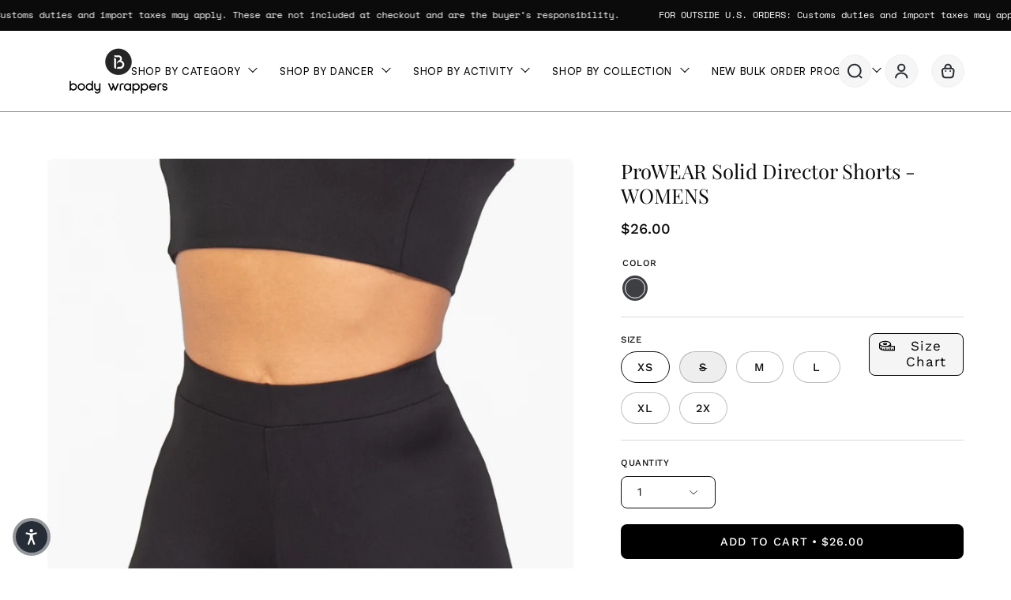

--- FILE ---
content_type: text/javascript; charset=utf-8
request_url: https://bodywrappers.com/products/dance-shorts-bwp707-womens.js
body_size: 279
content:
{"id":6082967601323,"title":"ProWEAR Solid Director Shorts - WOMENS","handle":"dance-shorts-bwp707-womens","description":"\u003cmeta charset=\"utf-8\"\u003e\n\u003cp\u003eThis ProWEAR solid director short features a wide sewn-on covered elastic waistband and fabric that is breathable, soft, washable, and durable. These every day dance shorts are mid length. \u003c\/p\u003e\n\u003cp class=\"orderNumber\"\u003eSTYLE: BWP707\u003c\/p\u003e\n\u003cp class=\"fabric\"\u003eProWEAR: Nylon\/Spandex\u003c\/p\u003e","published_at":"2020-11-17T19:21:58-05:00","created_at":"2020-11-16T19:27:28-05:00","vendor":"Body Wrappers","type":"Shorts","tags":["2x","apparel","athleisure-moments","black","bodywrappers","bottoms","exclude-upsell","exempt","keeper","l","m","mid length","perform","prowear","s","shorts","train","womens","womens size chart","xl","xs"],"price":2600,"price_min":2600,"price_max":2600,"available":true,"price_varies":false,"compare_at_price":null,"compare_at_price_min":0,"compare_at_price_max":0,"compare_at_price_varies":false,"variants":[{"id":37575193067691,"title":"BLACK \/ XS","option1":"BLACK","option2":"XS","option3":null,"sku":"BW-W-BWP707-BLK-XS","requires_shipping":true,"taxable":false,"featured_image":null,"available":true,"name":"ProWEAR Solid Director Shorts - WOMENS - BLACK \/ XS","public_title":"BLACK \/ XS","options":["BLACK","XS"],"price":2600,"weight":181,"compare_at_price":null,"inventory_management":"shopify","barcode":"097507973685","requires_selling_plan":false,"selling_plan_allocations":[]},{"id":37575193100459,"title":"BLACK \/ S","option1":"BLACK","option2":"S","option3":null,"sku":"BW-W-BWP707-BLK-S","requires_shipping":true,"taxable":false,"featured_image":null,"available":false,"name":"ProWEAR Solid Director Shorts - WOMENS - BLACK \/ S","public_title":"BLACK \/ S","options":["BLACK","S"],"price":2600,"weight":181,"compare_at_price":null,"inventory_management":"shopify","barcode":"097507973692","requires_selling_plan":false,"selling_plan_allocations":[]},{"id":37575193133227,"title":"BLACK \/ M","option1":"BLACK","option2":"M","option3":null,"sku":"BW-W-BWP707-BLK-M","requires_shipping":true,"taxable":false,"featured_image":null,"available":true,"name":"ProWEAR Solid Director Shorts - WOMENS - BLACK \/ M","public_title":"BLACK \/ M","options":["BLACK","M"],"price":2600,"weight":181,"compare_at_price":null,"inventory_management":"shopify","barcode":"097507973708","requires_selling_plan":false,"selling_plan_allocations":[]},{"id":37575193165995,"title":"BLACK \/ L","option1":"BLACK","option2":"L","option3":null,"sku":"BW-W-BWP707-BLK-L","requires_shipping":true,"taxable":false,"featured_image":null,"available":true,"name":"ProWEAR Solid Director Shorts - WOMENS - BLACK \/ L","public_title":"BLACK \/ L","options":["BLACK","L"],"price":2600,"weight":181,"compare_at_price":null,"inventory_management":"shopify","barcode":"097507973715","requires_selling_plan":false,"selling_plan_allocations":[]},{"id":37575193198763,"title":"BLACK \/ XL","option1":"BLACK","option2":"XL","option3":null,"sku":"BW-W-BWP707-BLK-XL","requires_shipping":true,"taxable":false,"featured_image":null,"available":true,"name":"ProWEAR Solid Director Shorts - WOMENS - BLACK \/ XL","public_title":"BLACK \/ XL","options":["BLACK","XL"],"price":2600,"weight":181,"compare_at_price":null,"inventory_management":"shopify","barcode":"097507973722","requires_selling_plan":false,"selling_plan_allocations":[]},{"id":40411885961387,"title":"BLACK \/ 2X","option1":"BLACK","option2":"2X","option3":null,"sku":"BW-W-BWP707-BLK-2X","requires_shipping":true,"taxable":false,"featured_image":null,"available":true,"name":"ProWEAR Solid Director Shorts - WOMENS - BLACK \/ 2X","public_title":"BLACK \/ 2X","options":["BLACK","2X"],"price":2600,"weight":181,"compare_at_price":null,"inventory_management":"shopify","barcode":"097507973739","requires_selling_plan":false,"selling_plan_allocations":[]}],"images":["\/\/cdn.shopify.com\/s\/files\/1\/0438\/8284\/0235\/products\/BW-W-BWP707_BLK-FRONT-justice.jpg?v=1753528851"],"featured_image":"\/\/cdn.shopify.com\/s\/files\/1\/0438\/8284\/0235\/products\/BW-W-BWP707_BLK-FRONT-justice.jpg?v=1753528851","options":[{"name":"Color","position":1,"values":["BLACK"]},{"name":"Size","position":2,"values":["XS","S","M","L","XL","2X"]}],"url":"\/products\/dance-shorts-bwp707-womens","media":[{"alt":null,"id":26943682642164,"position":1,"preview_image":{"aspect_ratio":0.75,"height":3651,"width":2738,"src":"https:\/\/cdn.shopify.com\/s\/files\/1\/0438\/8284\/0235\/products\/BW-W-BWP707_BLK-FRONT-justice.jpg?v=1753528851"},"aspect_ratio":0.75,"height":3651,"media_type":"image","src":"https:\/\/cdn.shopify.com\/s\/files\/1\/0438\/8284\/0235\/products\/BW-W-BWP707_BLK-FRONT-justice.jpg?v=1753528851","width":2738}],"requires_selling_plan":false,"selling_plan_groups":[]}

--- FILE ---
content_type: text/javascript; charset=utf-8
request_url: https://bodywrappers.com/products/dance-fishnet-tights-a69-c69-womens-girls.js
body_size: 2809
content:
{"id":6082956165291,"title":"TotalSTRETCH Seamless Fishnet Tights","handle":"dance-fishnet-tights-a69-c69-womens-girls","description":"\u003cp\u003e\u003cspan style=\"font-weight: 400;\"\u003eThe totalSTRETCH\u003cmeta charset=\"utf-8\"\u003e® line of tights by Body Wrappers are industry leading. Dance practitioners and professionals from all over the globe rely on these intelligently engineered essentials for their durability, superior comfort, and much more. \u003c\/span\u003e\u003c\/p\u003e\n\u003cp\u003e\u003cb\u003eStyle: A69 \/ A69X \/ C69\u003c\/b\u003e\u003c\/p\u003e\n\u003cul\u003e\n\u003cli style=\"font-weight: 400;\"\u003e\u003cspan style=\"font-weight: 400;\"\u003eDyed-to-Match Gusset - made with breathable, moisture wicking, Coolmax\u003cmeta charset=\"utf-8\"\u003e®\u003c\/span\u003e\u003c\/li\u003e\n\u003c\/ul\u003e\n\u003cp\u003e\u003cb\u003eMATERIAL: \u003cspan style=\"font-weight: 400;\"\u003e88% Nylon \/ 12% Spandex\u003c\/span\u003e\u003c\/b\u003e\u003c\/p\u003e\n\u003cul\u003e\n\u003cli style=\"font-weight: 400;\"\u003e\u003cspan style=\"font-weight: 400;\"\u003eUltra Soft\u003c\/span\u003e\u003c\/li\u003e\n\u003c\/ul\u003e\n\u003cp\u003e\u003cb\u003eFOOT: \u003c\/b\u003e\u003cspan style=\"font-weight: 400;\"\u003eFooted w\/ \u003c\/span\u003e\u003cspan style=\"font-weight: 400;\"\u003efootpad\u003c\/span\u003e\u003c\/p\u003e\n\u003cp\u003e\u003cb\u003eWAIST: \u003c\/b\u003e\u003cspan style=\"font-weight: 400;\"\u003eLogo Elastic Waistband\u003c\/span\u003e\u003c\/p\u003e\n\u003cul\u003e\n\u003cli style=\"font-weight: 400;\"\u003e\u003cspan style=\"font-weight: 400;\"\u003eSoft\u003c\/span\u003e\u003c\/li\u003e\n\u003cli style=\"font-weight: 400;\"\u003e\u003cspan style=\"font-weight: 400;\"\u003eHugging\u003c\/span\u003e\u003c\/li\u003e\n\u003cli style=\"font-weight: 400;\"\u003e\u003cspan style=\"font-weight: 400;\"\u003eNo sagging\u003c\/span\u003e\u003c\/li\u003e\n\u003c\/ul\u003e\n\u003cp\u003e\u003cb\u003eLEG LINE: \u003c\/b\u003e\u003cspan style=\"font-weight: 400;\"\u003eSeamless\u003c\/span\u003e\u003c\/p\u003e\n\u003cp\u003e\u003cb\u003eMade in the \u003c\/b\u003e\u003cspan style=\"color: #ff2a00;\"\u003e\u003cb\u003eU\u003c\/b\u003e\u003c\/span\u003e\u003cb\u003e.\u003c\/b\u003e\u003cspan style=\"color: #2b00ff;\"\u003e\u003cb\u003eS\u003c\/b\u003e\u003c\/span\u003e\u003cb\u003e.\u003c\/b\u003e\u003cspan style=\"color: #ff2a00;\"\u003e\u003cb\u003eA\u003c\/b\u003e\u003c\/span\u003e\u003cb\u003e and Machine Washable \u003c\/b\u003e\u003cspan style=\"color: #00aaff;\"\u003e\u003cb\u003e(cold)\u003c\/b\u003e\u003c\/span\u003e\u003cb\u003e.\u003c\/b\u003e\u003cbr\u003e\u003c\/p\u003e","published_at":"2020-11-25T14:35:29-05:00","created_at":"2020-11-16T19:14:13-05:00","vendor":"Body Wrappers","type":"Tights","tags":["black","bodywrappers","brown","bulk","exclude-upsell","fishnet","girls","keeper","l","m","nude","premieredance","s","specialty","tan","totalstretch","womens","womens size chart","xl"],"price":1800,"price_min":1800,"price_max":2300,"available":true,"price_varies":true,"compare_at_price":null,"compare_at_price_min":0,"compare_at_price_max":0,"compare_at_price_varies":false,"variants":[{"id":37575116161195,"title":"BLACK \/ Adult - S-M","option1":"BLACK","option2":"Adult - S-M","option3":null,"sku":"BW-W-A69-BLK-S-M","requires_shipping":true,"taxable":false,"featured_image":{"id":34602624909556,"product_id":6082956165291,"position":4,"created_at":"2021-11-14T13:23:45-05:00","updated_at":"2025-07-26T07:23:13-04:00","alt":null,"width":1000,"height":1333,"src":"https:\/\/cdn.shopify.com\/s\/files\/1\/0438\/8284\/0235\/products\/BW-W-A69-BLK-BACK-michaela-COLOR.jpg?v=1753528993","variant_ids":[37575116161195,37575116193963,38126121025707,38126124105899,39304900903083,39304900935851]},"available":false,"name":"TotalSTRETCH Seamless Fishnet Tights - BLACK \/ Adult - S-M","public_title":"BLACK \/ Adult - S-M","options":["BLACK","Adult - S-M"],"price":2200,"weight":82,"compare_at_price":null,"inventory_management":"shopify","barcode":"097507304939","featured_media":{"alt":null,"id":26936964612340,"position":4,"preview_image":{"aspect_ratio":0.75,"height":1333,"width":1000,"src":"https:\/\/cdn.shopify.com\/s\/files\/1\/0438\/8284\/0235\/products\/BW-W-A69-BLK-BACK-michaela-COLOR.jpg?v=1753528993"}},"requires_selling_plan":false,"selling_plan_allocations":[]},{"id":37575116193963,"title":"BLACK \/ Adult - L-XL","option1":"BLACK","option2":"Adult - L-XL","option3":null,"sku":"BW-W-A69-BLK-L-XL","requires_shipping":true,"taxable":false,"featured_image":{"id":34602624909556,"product_id":6082956165291,"position":4,"created_at":"2021-11-14T13:23:45-05:00","updated_at":"2025-07-26T07:23:13-04:00","alt":null,"width":1000,"height":1333,"src":"https:\/\/cdn.shopify.com\/s\/files\/1\/0438\/8284\/0235\/products\/BW-W-A69-BLK-BACK-michaela-COLOR.jpg?v=1753528993","variant_ids":[37575116161195,37575116193963,38126121025707,38126124105899,39304900903083,39304900935851]},"available":true,"name":"TotalSTRETCH Seamless Fishnet Tights - BLACK \/ Adult - L-XL","public_title":"BLACK \/ Adult - L-XL","options":["BLACK","Adult - L-XL"],"price":2200,"weight":82,"compare_at_price":null,"inventory_management":"shopify","barcode":"097507304946","featured_media":{"alt":null,"id":26936964612340,"position":4,"preview_image":{"aspect_ratio":0.75,"height":1333,"width":1000,"src":"https:\/\/cdn.shopify.com\/s\/files\/1\/0438\/8284\/0235\/products\/BW-W-A69-BLK-BACK-michaela-COLOR.jpg?v=1753528993"}},"requires_selling_plan":false,"selling_plan_allocations":[]},{"id":39304900903083,"title":"BLACK \/ Adult - 1X2X","option1":"BLACK","option2":"Adult - 1X2X","option3":null,"sku":"BW-W-A69X-BLK-1X2X","requires_shipping":true,"taxable":false,"featured_image":{"id":34602624909556,"product_id":6082956165291,"position":4,"created_at":"2021-11-14T13:23:45-05:00","updated_at":"2025-07-26T07:23:13-04:00","alt":null,"width":1000,"height":1333,"src":"https:\/\/cdn.shopify.com\/s\/files\/1\/0438\/8284\/0235\/products\/BW-W-A69-BLK-BACK-michaela-COLOR.jpg?v=1753528993","variant_ids":[37575116161195,37575116193963,38126121025707,38126124105899,39304900903083,39304900935851]},"available":true,"name":"TotalSTRETCH Seamless Fishnet Tights - BLACK \/ Adult - 1X2X","public_title":"BLACK \/ Adult - 1X2X","options":["BLACK","Adult - 1X2X"],"price":2300,"weight":82,"compare_at_price":null,"inventory_management":"shopify","barcode":"097507304953","featured_media":{"alt":null,"id":26936964612340,"position":4,"preview_image":{"aspect_ratio":0.75,"height":1333,"width":1000,"src":"https:\/\/cdn.shopify.com\/s\/files\/1\/0438\/8284\/0235\/products\/BW-W-A69-BLK-BACK-michaela-COLOR.jpg?v=1753528993"}},"requires_selling_plan":false,"selling_plan_allocations":[]},{"id":39304900935851,"title":"BLACK \/ Adult - 3X4X","option1":"BLACK","option2":"Adult - 3X4X","option3":null,"sku":"BW-W-A69X-BLK-3X4X","requires_shipping":true,"taxable":false,"featured_image":{"id":34602624909556,"product_id":6082956165291,"position":4,"created_at":"2021-11-14T13:23:45-05:00","updated_at":"2025-07-26T07:23:13-04:00","alt":null,"width":1000,"height":1333,"src":"https:\/\/cdn.shopify.com\/s\/files\/1\/0438\/8284\/0235\/products\/BW-W-A69-BLK-BACK-michaela-COLOR.jpg?v=1753528993","variant_ids":[37575116161195,37575116193963,38126121025707,38126124105899,39304900903083,39304900935851]},"available":true,"name":"TotalSTRETCH Seamless Fishnet Tights - BLACK \/ Adult - 3X4X","public_title":"BLACK \/ Adult - 3X4X","options":["BLACK","Adult - 3X4X"],"price":2300,"weight":181,"compare_at_price":null,"inventory_management":"shopify","barcode":"097507304960","featured_media":{"alt":null,"id":26936964612340,"position":4,"preview_image":{"aspect_ratio":0.75,"height":1333,"width":1000,"src":"https:\/\/cdn.shopify.com\/s\/files\/1\/0438\/8284\/0235\/products\/BW-W-A69-BLK-BACK-michaela-COLOR.jpg?v=1753528993"}},"requires_selling_plan":false,"selling_plan_allocations":[]},{"id":38126121025707,"title":"BLACK \/ Youth - 4_7","option1":"BLACK","option2":"Youth - 4_7","option3":null,"sku":"BW-G-C69-BLK-4-7","requires_shipping":true,"taxable":false,"featured_image":{"id":34602624909556,"product_id":6082956165291,"position":4,"created_at":"2021-11-14T13:23:45-05:00","updated_at":"2025-07-26T07:23:13-04:00","alt":null,"width":1000,"height":1333,"src":"https:\/\/cdn.shopify.com\/s\/files\/1\/0438\/8284\/0235\/products\/BW-W-A69-BLK-BACK-michaela-COLOR.jpg?v=1753528993","variant_ids":[37575116161195,37575116193963,38126121025707,38126124105899,39304900903083,39304900935851]},"available":true,"name":"TotalSTRETCH Seamless Fishnet Tights - BLACK \/ Youth - 4_7","public_title":"BLACK \/ Youth - 4_7","options":["BLACK","Youth - 4_7"],"price":1800,"weight":181,"compare_at_price":null,"inventory_management":"shopify","barcode":"097507304977","featured_media":{"alt":null,"id":26936964612340,"position":4,"preview_image":{"aspect_ratio":0.75,"height":1333,"width":1000,"src":"https:\/\/cdn.shopify.com\/s\/files\/1\/0438\/8284\/0235\/products\/BW-W-A69-BLK-BACK-michaela-COLOR.jpg?v=1753528993"}},"requires_selling_plan":false,"selling_plan_allocations":[]},{"id":38126124105899,"title":"BLACK \/ Youth - 8_14","option1":"BLACK","option2":"Youth - 8_14","option3":null,"sku":"BW-G-C69-BLK-8-14","requires_shipping":true,"taxable":false,"featured_image":{"id":34602624909556,"product_id":6082956165291,"position":4,"created_at":"2021-11-14T13:23:45-05:00","updated_at":"2025-07-26T07:23:13-04:00","alt":null,"width":1000,"height":1333,"src":"https:\/\/cdn.shopify.com\/s\/files\/1\/0438\/8284\/0235\/products\/BW-W-A69-BLK-BACK-michaela-COLOR.jpg?v=1753528993","variant_ids":[37575116161195,37575116193963,38126121025707,38126124105899,39304900903083,39304900935851]},"available":false,"name":"TotalSTRETCH Seamless Fishnet Tights - BLACK \/ Youth - 8_14","public_title":"BLACK \/ Youth - 8_14","options":["BLACK","Youth - 8_14"],"price":1800,"weight":181,"compare_at_price":null,"inventory_management":"shopify","barcode":"097507304984","featured_media":{"alt":null,"id":26936964612340,"position":4,"preview_image":{"aspect_ratio":0.75,"height":1333,"width":1000,"src":"https:\/\/cdn.shopify.com\/s\/files\/1\/0438\/8284\/0235\/products\/BW-W-A69-BLK-BACK-michaela-COLOR.jpg?v=1753528993"}},"requires_selling_plan":false,"selling_plan_allocations":[]},{"id":37575116357803,"title":"JAZZY TAN \/ Adult - S-M","option1":"JAZZY TAN","option2":"Adult - S-M","option3":null,"sku":"BW-W-A69-JTN-S-M","requires_shipping":true,"taxable":false,"featured_image":{"id":34602624942324,"product_id":6082956165291,"position":8,"created_at":"2021-11-14T13:23:45-05:00","updated_at":"2025-07-26T07:23:14-04:00","alt":null,"width":1000,"height":1333,"src":"https:\/\/cdn.shopify.com\/s\/files\/1\/0438\/8284\/0235\/products\/BW-W-A69-JTN-BACK-kara-COLOR.jpg?v=1753528994","variant_ids":[37575116357803,37575116390571,38126133477547,38126135115947,39304901099691,39304901132459]},"available":true,"name":"TotalSTRETCH Seamless Fishnet Tights - JAZZY TAN \/ Adult - S-M","public_title":"JAZZY TAN \/ Adult - S-M","options":["JAZZY TAN","Adult - S-M"],"price":2200,"weight":77,"compare_at_price":null,"inventory_management":"shopify","barcode":"097507305134","featured_media":{"alt":null,"id":26936964743412,"position":8,"preview_image":{"aspect_ratio":0.75,"height":1333,"width":1000,"src":"https:\/\/cdn.shopify.com\/s\/files\/1\/0438\/8284\/0235\/products\/BW-W-A69-JTN-BACK-kara-COLOR.jpg?v=1753528994"}},"requires_selling_plan":false,"selling_plan_allocations":[]},{"id":37575116390571,"title":"JAZZY TAN \/ Adult - L-XL","option1":"JAZZY TAN","option2":"Adult - L-XL","option3":null,"sku":"BW-W-A69-JTN-L-XL","requires_shipping":true,"taxable":false,"featured_image":{"id":34602624942324,"product_id":6082956165291,"position":8,"created_at":"2021-11-14T13:23:45-05:00","updated_at":"2025-07-26T07:23:14-04:00","alt":null,"width":1000,"height":1333,"src":"https:\/\/cdn.shopify.com\/s\/files\/1\/0438\/8284\/0235\/products\/BW-W-A69-JTN-BACK-kara-COLOR.jpg?v=1753528994","variant_ids":[37575116357803,37575116390571,38126133477547,38126135115947,39304901099691,39304901132459]},"available":true,"name":"TotalSTRETCH Seamless Fishnet Tights - JAZZY TAN \/ Adult - L-XL","public_title":"JAZZY TAN \/ Adult - L-XL","options":["JAZZY TAN","Adult - L-XL"],"price":2200,"weight":91,"compare_at_price":null,"inventory_management":"shopify","barcode":"097507305141","featured_media":{"alt":null,"id":26936964743412,"position":8,"preview_image":{"aspect_ratio":0.75,"height":1333,"width":1000,"src":"https:\/\/cdn.shopify.com\/s\/files\/1\/0438\/8284\/0235\/products\/BW-W-A69-JTN-BACK-kara-COLOR.jpg?v=1753528994"}},"requires_selling_plan":false,"selling_plan_allocations":[]},{"id":39304901099691,"title":"JAZZY TAN \/ Adult - 1X2X","option1":"JAZZY TAN","option2":"Adult - 1X2X","option3":null,"sku":"BW-W-A69X-JTN-1X2X","requires_shipping":true,"taxable":false,"featured_image":{"id":34602624942324,"product_id":6082956165291,"position":8,"created_at":"2021-11-14T13:23:45-05:00","updated_at":"2025-07-26T07:23:14-04:00","alt":null,"width":1000,"height":1333,"src":"https:\/\/cdn.shopify.com\/s\/files\/1\/0438\/8284\/0235\/products\/BW-W-A69-JTN-BACK-kara-COLOR.jpg?v=1753528994","variant_ids":[37575116357803,37575116390571,38126133477547,38126135115947,39304901099691,39304901132459]},"available":true,"name":"TotalSTRETCH Seamless Fishnet Tights - JAZZY TAN \/ Adult - 1X2X","public_title":"JAZZY TAN \/ Adult - 1X2X","options":["JAZZY TAN","Adult - 1X2X"],"price":2300,"weight":45,"compare_at_price":null,"inventory_management":"shopify","barcode":"097507305158","featured_media":{"alt":null,"id":26936964743412,"position":8,"preview_image":{"aspect_ratio":0.75,"height":1333,"width":1000,"src":"https:\/\/cdn.shopify.com\/s\/files\/1\/0438\/8284\/0235\/products\/BW-W-A69-JTN-BACK-kara-COLOR.jpg?v=1753528994"}},"requires_selling_plan":false,"selling_plan_allocations":[]},{"id":39304901132459,"title":"JAZZY TAN \/ Adult - 3X4X","option1":"JAZZY TAN","option2":"Adult - 3X4X","option3":null,"sku":"BW-W-A69X-JTN-3X4X","requires_shipping":true,"taxable":false,"featured_image":{"id":34602624942324,"product_id":6082956165291,"position":8,"created_at":"2021-11-14T13:23:45-05:00","updated_at":"2025-07-26T07:23:14-04:00","alt":null,"width":1000,"height":1333,"src":"https:\/\/cdn.shopify.com\/s\/files\/1\/0438\/8284\/0235\/products\/BW-W-A69-JTN-BACK-kara-COLOR.jpg?v=1753528994","variant_ids":[37575116357803,37575116390571,38126133477547,38126135115947,39304901099691,39304901132459]},"available":true,"name":"TotalSTRETCH Seamless Fishnet Tights - JAZZY TAN \/ Adult - 3X4X","public_title":"JAZZY TAN \/ Adult - 3X4X","options":["JAZZY TAN","Adult - 3X4X"],"price":2300,"weight":181,"compare_at_price":null,"inventory_management":"shopify","barcode":"097507305165","featured_media":{"alt":null,"id":26936964743412,"position":8,"preview_image":{"aspect_ratio":0.75,"height":1333,"width":1000,"src":"https:\/\/cdn.shopify.com\/s\/files\/1\/0438\/8284\/0235\/products\/BW-W-A69-JTN-BACK-kara-COLOR.jpg?v=1753528994"}},"requires_selling_plan":false,"selling_plan_allocations":[]},{"id":38126133477547,"title":"JAZZY TAN \/ Youth - 4_7","option1":"JAZZY TAN","option2":"Youth - 4_7","option3":null,"sku":"BW-G-C69-JTN-4-7","requires_shipping":true,"taxable":false,"featured_image":{"id":34602624942324,"product_id":6082956165291,"position":8,"created_at":"2021-11-14T13:23:45-05:00","updated_at":"2025-07-26T07:23:14-04:00","alt":null,"width":1000,"height":1333,"src":"https:\/\/cdn.shopify.com\/s\/files\/1\/0438\/8284\/0235\/products\/BW-W-A69-JTN-BACK-kara-COLOR.jpg?v=1753528994","variant_ids":[37575116357803,37575116390571,38126133477547,38126135115947,39304901099691,39304901132459]},"available":true,"name":"TotalSTRETCH Seamless Fishnet Tights - JAZZY TAN \/ Youth - 4_7","public_title":"JAZZY TAN \/ Youth - 4_7","options":["JAZZY TAN","Youth - 4_7"],"price":1800,"weight":181,"compare_at_price":null,"inventory_management":"shopify","barcode":"097507305110","featured_media":{"alt":null,"id":26936964743412,"position":8,"preview_image":{"aspect_ratio":0.75,"height":1333,"width":1000,"src":"https:\/\/cdn.shopify.com\/s\/files\/1\/0438\/8284\/0235\/products\/BW-W-A69-JTN-BACK-kara-COLOR.jpg?v=1753528994"}},"requires_selling_plan":false,"selling_plan_allocations":[]},{"id":38126135115947,"title":"JAZZY TAN \/ Youth - 8_14","option1":"JAZZY TAN","option2":"Youth - 8_14","option3":null,"sku":"BW-G-C69-JTN-8-14","requires_shipping":true,"taxable":false,"featured_image":{"id":34602624942324,"product_id":6082956165291,"position":8,"created_at":"2021-11-14T13:23:45-05:00","updated_at":"2025-07-26T07:23:14-04:00","alt":null,"width":1000,"height":1333,"src":"https:\/\/cdn.shopify.com\/s\/files\/1\/0438\/8284\/0235\/products\/BW-W-A69-JTN-BACK-kara-COLOR.jpg?v=1753528994","variant_ids":[37575116357803,37575116390571,38126133477547,38126135115947,39304901099691,39304901132459]},"available":true,"name":"TotalSTRETCH Seamless Fishnet Tights - JAZZY TAN \/ Youth - 8_14","public_title":"JAZZY TAN \/ Youth - 8_14","options":["JAZZY TAN","Youth - 8_14"],"price":1800,"weight":181,"compare_at_price":null,"inventory_management":"shopify","barcode":"097507305127","featured_media":{"alt":null,"id":26936964743412,"position":8,"preview_image":{"aspect_ratio":0.75,"height":1333,"width":1000,"src":"https:\/\/cdn.shopify.com\/s\/files\/1\/0438\/8284\/0235\/products\/BW-W-A69-JTN-BACK-kara-COLOR.jpg?v=1753528994"}},"requires_selling_plan":false,"selling_plan_allocations":[]},{"id":39304901165227,"title":"SUNTAN \/ Adult - S-M","option1":"SUNTAN","option2":"Adult - S-M","option3":null,"sku":"BW-W-A69-SUN-S-M","requires_shipping":true,"taxable":false,"featured_image":{"id":41099284087028,"product_id":6082956165291,"position":9,"created_at":"2024-03-28T18:02:33-04:00","updated_at":"2025-07-26T07:23:14-04:00","alt":null,"width":2738,"height":3651,"src":"https:\/\/cdn.shopify.com\/s\/files\/1\/0438\/8284\/0235\/files\/BW-W-A69-SUN-BACK-sarah-COLOR.jpg?v=1753528994","variant_ids":[37575116456107,38126136819883,39304901165227,39304901197995,39304901230763,39304901329067]},"available":false,"name":"TotalSTRETCH Seamless Fishnet Tights - SUNTAN \/ Adult - S-M","public_title":"SUNTAN \/ Adult - S-M","options":["SUNTAN","Adult - S-M"],"price":2200,"weight":181,"compare_at_price":null,"inventory_management":"shopify","barcode":"097507305196","featured_media":{"alt":null,"id":33727926042868,"position":9,"preview_image":{"aspect_ratio":0.75,"height":3651,"width":2738,"src":"https:\/\/cdn.shopify.com\/s\/files\/1\/0438\/8284\/0235\/files\/BW-W-A69-SUN-BACK-sarah-COLOR.jpg?v=1753528994"}},"requires_selling_plan":false,"selling_plan_allocations":[]},{"id":37575116456107,"title":"SUNTAN \/ Adult - L-XL","option1":"SUNTAN","option2":"Adult - L-XL","option3":null,"sku":"BW-W-A69-SUN-L-XL","requires_shipping":true,"taxable":false,"featured_image":{"id":41099284087028,"product_id":6082956165291,"position":9,"created_at":"2024-03-28T18:02:33-04:00","updated_at":"2025-07-26T07:23:14-04:00","alt":null,"width":2738,"height":3651,"src":"https:\/\/cdn.shopify.com\/s\/files\/1\/0438\/8284\/0235\/files\/BW-W-A69-SUN-BACK-sarah-COLOR.jpg?v=1753528994","variant_ids":[37575116456107,38126136819883,39304901165227,39304901197995,39304901230763,39304901329067]},"available":false,"name":"TotalSTRETCH Seamless Fishnet Tights - SUNTAN \/ Adult - L-XL","public_title":"SUNTAN \/ Adult - L-XL","options":["SUNTAN","Adult - L-XL"],"price":2200,"weight":181,"compare_at_price":null,"inventory_management":"shopify","barcode":"097507305202","featured_media":{"alt":null,"id":33727926042868,"position":9,"preview_image":{"aspect_ratio":0.75,"height":3651,"width":2738,"src":"https:\/\/cdn.shopify.com\/s\/files\/1\/0438\/8284\/0235\/files\/BW-W-A69-SUN-BACK-sarah-COLOR.jpg?v=1753528994"}},"requires_selling_plan":false,"selling_plan_allocations":[]},{"id":39304901197995,"title":"SUNTAN \/ Adult - 1X2X","option1":"SUNTAN","option2":"Adult - 1X2X","option3":null,"sku":"BW-W-A69X-SUN-1X2X","requires_shipping":true,"taxable":false,"featured_image":{"id":41099284087028,"product_id":6082956165291,"position":9,"created_at":"2024-03-28T18:02:33-04:00","updated_at":"2025-07-26T07:23:14-04:00","alt":null,"width":2738,"height":3651,"src":"https:\/\/cdn.shopify.com\/s\/files\/1\/0438\/8284\/0235\/files\/BW-W-A69-SUN-BACK-sarah-COLOR.jpg?v=1753528994","variant_ids":[37575116456107,38126136819883,39304901165227,39304901197995,39304901230763,39304901329067]},"available":true,"name":"TotalSTRETCH Seamless Fishnet Tights - SUNTAN \/ Adult - 1X2X","public_title":"SUNTAN \/ Adult - 1X2X","options":["SUNTAN","Adult - 1X2X"],"price":2300,"weight":77,"compare_at_price":null,"inventory_management":"shopify","barcode":"097507305172","featured_media":{"alt":null,"id":33727926042868,"position":9,"preview_image":{"aspect_ratio":0.75,"height":3651,"width":2738,"src":"https:\/\/cdn.shopify.com\/s\/files\/1\/0438\/8284\/0235\/files\/BW-W-A69-SUN-BACK-sarah-COLOR.jpg?v=1753528994"}},"requires_selling_plan":false,"selling_plan_allocations":[]},{"id":39304901230763,"title":"SUNTAN \/ Adult - 3X4X","option1":"SUNTAN","option2":"Adult - 3X4X","option3":null,"sku":"BW-W-A69X-SUN-3X4X","requires_shipping":true,"taxable":false,"featured_image":{"id":41099284087028,"product_id":6082956165291,"position":9,"created_at":"2024-03-28T18:02:33-04:00","updated_at":"2025-07-26T07:23:14-04:00","alt":null,"width":2738,"height":3651,"src":"https:\/\/cdn.shopify.com\/s\/files\/1\/0438\/8284\/0235\/files\/BW-W-A69-SUN-BACK-sarah-COLOR.jpg?v=1753528994","variant_ids":[37575116456107,38126136819883,39304901165227,39304901197995,39304901230763,39304901329067]},"available":true,"name":"TotalSTRETCH Seamless Fishnet Tights - SUNTAN \/ Adult - 3X4X","public_title":"SUNTAN \/ Adult - 3X4X","options":["SUNTAN","Adult - 3X4X"],"price":2300,"weight":181,"compare_at_price":null,"inventory_management":"shopify","barcode":"097507305189","featured_media":{"alt":null,"id":33727926042868,"position":9,"preview_image":{"aspect_ratio":0.75,"height":3651,"width":2738,"src":"https:\/\/cdn.shopify.com\/s\/files\/1\/0438\/8284\/0235\/files\/BW-W-A69-SUN-BACK-sarah-COLOR.jpg?v=1753528994"}},"requires_selling_plan":false,"selling_plan_allocations":[]},{"id":38126136819883,"title":"SUNTAN \/ Youth - 4_7","option1":"SUNTAN","option2":"Youth - 4_7","option3":null,"sku":"BW-G-C69-SUN-4-7","requires_shipping":true,"taxable":false,"featured_image":{"id":41099284087028,"product_id":6082956165291,"position":9,"created_at":"2024-03-28T18:02:33-04:00","updated_at":"2025-07-26T07:23:14-04:00","alt":null,"width":2738,"height":3651,"src":"https:\/\/cdn.shopify.com\/s\/files\/1\/0438\/8284\/0235\/files\/BW-W-A69-SUN-BACK-sarah-COLOR.jpg?v=1753528994","variant_ids":[37575116456107,38126136819883,39304901165227,39304901197995,39304901230763,39304901329067]},"available":true,"name":"TotalSTRETCH Seamless Fishnet Tights - SUNTAN \/ Youth - 4_7","public_title":"SUNTAN \/ Youth - 4_7","options":["SUNTAN","Youth - 4_7"],"price":1800,"weight":181,"compare_at_price":null,"inventory_management":"shopify","barcode":"097507305219","featured_media":{"alt":null,"id":33727926042868,"position":9,"preview_image":{"aspect_ratio":0.75,"height":3651,"width":2738,"src":"https:\/\/cdn.shopify.com\/s\/files\/1\/0438\/8284\/0235\/files\/BW-W-A69-SUN-BACK-sarah-COLOR.jpg?v=1753528994"}},"requires_selling_plan":false,"selling_plan_allocations":[]},{"id":39304901329067,"title":"SUNTAN \/ Youth - 8_14","option1":"SUNTAN","option2":"Youth - 8_14","option3":null,"sku":"BW-G-C69-SUN-8-14","requires_shipping":true,"taxable":false,"featured_image":{"id":41099284087028,"product_id":6082956165291,"position":9,"created_at":"2024-03-28T18:02:33-04:00","updated_at":"2025-07-26T07:23:14-04:00","alt":null,"width":2738,"height":3651,"src":"https:\/\/cdn.shopify.com\/s\/files\/1\/0438\/8284\/0235\/files\/BW-W-A69-SUN-BACK-sarah-COLOR.jpg?v=1753528994","variant_ids":[37575116456107,38126136819883,39304901165227,39304901197995,39304901230763,39304901329067]},"available":true,"name":"TotalSTRETCH Seamless Fishnet Tights - SUNTAN \/ Youth - 8_14","public_title":"SUNTAN \/ Youth - 8_14","options":["SUNTAN","Youth - 8_14"],"price":1800,"weight":181,"compare_at_price":null,"inventory_management":"shopify","barcode":"097507305226","featured_media":{"alt":null,"id":33727926042868,"position":9,"preview_image":{"aspect_ratio":0.75,"height":3651,"width":2738,"src":"https:\/\/cdn.shopify.com\/s\/files\/1\/0438\/8284\/0235\/files\/BW-W-A69-SUN-BACK-sarah-COLOR.jpg?v=1753528994"}},"requires_selling_plan":false,"selling_plan_allocations":[]},{"id":37575116488875,"title":"TOAST \/ Adult - S-M","option1":"TOAST","option2":"Adult - S-M","option3":null,"sku":"BW-W-A69-TST-S-M","requires_shipping":true,"taxable":false,"featured_image":{"id":34602625007860,"product_id":6082956165291,"position":7,"created_at":"2021-11-14T13:23:45-05:00","updated_at":"2025-07-26T07:23:14-04:00","alt":null,"width":1000,"height":1333,"src":"https:\/\/cdn.shopify.com\/s\/files\/1\/0438\/8284\/0235\/products\/BW-W-A69-TST-BACK-kara-COLOR.jpg?v=1753528994","variant_ids":[37575116488875,37575116521643,38126140391595,38126144782507,39304901263531,39304901296299]},"available":true,"name":"TotalSTRETCH Seamless Fishnet Tights - TOAST \/ Adult - S-M","public_title":"TOAST \/ Adult - S-M","options":["TOAST","Adult - S-M"],"price":2200,"weight":91,"compare_at_price":null,"inventory_management":"shopify","barcode":"097507305257","featured_media":{"alt":null,"id":26936964776180,"position":7,"preview_image":{"aspect_ratio":0.75,"height":1333,"width":1000,"src":"https:\/\/cdn.shopify.com\/s\/files\/1\/0438\/8284\/0235\/products\/BW-W-A69-TST-BACK-kara-COLOR.jpg?v=1753528994"}},"requires_selling_plan":false,"selling_plan_allocations":[]},{"id":37575116521643,"title":"TOAST \/ Adult - L-XL","option1":"TOAST","option2":"Adult - L-XL","option3":null,"sku":"BW-W-A69-TST-L-XL","requires_shipping":true,"taxable":false,"featured_image":{"id":34602625007860,"product_id":6082956165291,"position":7,"created_at":"2021-11-14T13:23:45-05:00","updated_at":"2025-07-26T07:23:14-04:00","alt":null,"width":1000,"height":1333,"src":"https:\/\/cdn.shopify.com\/s\/files\/1\/0438\/8284\/0235\/products\/BW-W-A69-TST-BACK-kara-COLOR.jpg?v=1753528994","variant_ids":[37575116488875,37575116521643,38126140391595,38126144782507,39304901263531,39304901296299]},"available":true,"name":"TotalSTRETCH Seamless Fishnet Tights - TOAST \/ Adult - L-XL","public_title":"TOAST \/ Adult - L-XL","options":["TOAST","Adult - L-XL"],"price":2200,"weight":181,"compare_at_price":null,"inventory_management":"shopify","barcode":"097507305264","featured_media":{"alt":null,"id":26936964776180,"position":7,"preview_image":{"aspect_ratio":0.75,"height":1333,"width":1000,"src":"https:\/\/cdn.shopify.com\/s\/files\/1\/0438\/8284\/0235\/products\/BW-W-A69-TST-BACK-kara-COLOR.jpg?v=1753528994"}},"requires_selling_plan":false,"selling_plan_allocations":[]},{"id":39304901263531,"title":"TOAST \/ Adult - 1X2X","option1":"TOAST","option2":"Adult - 1X2X","option3":null,"sku":"BW-W-A69X-TST-1X2X","requires_shipping":true,"taxable":false,"featured_image":{"id":34602625007860,"product_id":6082956165291,"position":7,"created_at":"2021-11-14T13:23:45-05:00","updated_at":"2025-07-26T07:23:14-04:00","alt":null,"width":1000,"height":1333,"src":"https:\/\/cdn.shopify.com\/s\/files\/1\/0438\/8284\/0235\/products\/BW-W-A69-TST-BACK-kara-COLOR.jpg?v=1753528994","variant_ids":[37575116488875,37575116521643,38126140391595,38126144782507,39304901263531,39304901296299]},"available":true,"name":"TotalSTRETCH Seamless Fishnet Tights - TOAST \/ Adult - 1X2X","public_title":"TOAST \/ Adult - 1X2X","options":["TOAST","Adult - 1X2X"],"price":2300,"weight":181,"compare_at_price":null,"inventory_management":"shopify","barcode":"097507305745","featured_media":{"alt":null,"id":26936964776180,"position":7,"preview_image":{"aspect_ratio":0.75,"height":1333,"width":1000,"src":"https:\/\/cdn.shopify.com\/s\/files\/1\/0438\/8284\/0235\/products\/BW-W-A69-TST-BACK-kara-COLOR.jpg?v=1753528994"}},"requires_selling_plan":false,"selling_plan_allocations":[]},{"id":39304901296299,"title":"TOAST \/ Adult - 3X4X","option1":"TOAST","option2":"Adult - 3X4X","option3":null,"sku":"BW-W-A69X-TST-3X4X","requires_shipping":true,"taxable":false,"featured_image":{"id":34602625007860,"product_id":6082956165291,"position":7,"created_at":"2021-11-14T13:23:45-05:00","updated_at":"2025-07-26T07:23:14-04:00","alt":null,"width":1000,"height":1333,"src":"https:\/\/cdn.shopify.com\/s\/files\/1\/0438\/8284\/0235\/products\/BW-W-A69-TST-BACK-kara-COLOR.jpg?v=1753528994","variant_ids":[37575116488875,37575116521643,38126140391595,38126144782507,39304901263531,39304901296299]},"available":true,"name":"TotalSTRETCH Seamless Fishnet Tights - TOAST \/ Adult - 3X4X","public_title":"TOAST \/ Adult - 3X4X","options":["TOAST","Adult - 3X4X"],"price":2300,"weight":181,"compare_at_price":null,"inventory_management":"shopify","barcode":"097507305776","featured_media":{"alt":null,"id":26936964776180,"position":7,"preview_image":{"aspect_ratio":0.75,"height":1333,"width":1000,"src":"https:\/\/cdn.shopify.com\/s\/files\/1\/0438\/8284\/0235\/products\/BW-W-A69-TST-BACK-kara-COLOR.jpg?v=1753528994"}},"requires_selling_plan":false,"selling_plan_allocations":[]},{"id":38126140391595,"title":"TOAST \/ Youth - 4_7","option1":"TOAST","option2":"Youth - 4_7","option3":null,"sku":"BW-G-C69-TST-4-7","requires_shipping":true,"taxable":false,"featured_image":{"id":34602625007860,"product_id":6082956165291,"position":7,"created_at":"2021-11-14T13:23:45-05:00","updated_at":"2025-07-26T07:23:14-04:00","alt":null,"width":1000,"height":1333,"src":"https:\/\/cdn.shopify.com\/s\/files\/1\/0438\/8284\/0235\/products\/BW-W-A69-TST-BACK-kara-COLOR.jpg?v=1753528994","variant_ids":[37575116488875,37575116521643,38126140391595,38126144782507,39304901263531,39304901296299]},"available":true,"name":"TotalSTRETCH Seamless Fishnet Tights - TOAST \/ Youth - 4_7","public_title":"TOAST \/ Youth - 4_7","options":["TOAST","Youth - 4_7"],"price":1800,"weight":181,"compare_at_price":null,"inventory_management":"shopify","barcode":"097507305233","featured_media":{"alt":null,"id":26936964776180,"position":7,"preview_image":{"aspect_ratio":0.75,"height":1333,"width":1000,"src":"https:\/\/cdn.shopify.com\/s\/files\/1\/0438\/8284\/0235\/products\/BW-W-A69-TST-BACK-kara-COLOR.jpg?v=1753528994"}},"requires_selling_plan":false,"selling_plan_allocations":[]},{"id":38126144782507,"title":"TOAST \/ Youth - 8_14","option1":"TOAST","option2":"Youth - 8_14","option3":null,"sku":"BW-G-C69-TST-8-14","requires_shipping":true,"taxable":false,"featured_image":{"id":34602625007860,"product_id":6082956165291,"position":7,"created_at":"2021-11-14T13:23:45-05:00","updated_at":"2025-07-26T07:23:14-04:00","alt":null,"width":1000,"height":1333,"src":"https:\/\/cdn.shopify.com\/s\/files\/1\/0438\/8284\/0235\/products\/BW-W-A69-TST-BACK-kara-COLOR.jpg?v=1753528994","variant_ids":[37575116488875,37575116521643,38126140391595,38126144782507,39304901263531,39304901296299]},"available":true,"name":"TotalSTRETCH Seamless Fishnet Tights - TOAST \/ Youth - 8_14","public_title":"TOAST \/ Youth - 8_14","options":["TOAST","Youth - 8_14"],"price":1800,"weight":181,"compare_at_price":null,"inventory_management":"shopify","barcode":"097507305240","featured_media":{"alt":null,"id":26936964776180,"position":7,"preview_image":{"aspect_ratio":0.75,"height":1333,"width":1000,"src":"https:\/\/cdn.shopify.com\/s\/files\/1\/0438\/8284\/0235\/products\/BW-W-A69-TST-BACK-kara-COLOR.jpg?v=1753528994"}},"requires_selling_plan":false,"selling_plan_allocations":[]},{"id":37575116226731,"title":"CAPPUCCINO \/ Adult - S-M","option1":"CAPPUCCINO","option2":"Adult - S-M","option3":null,"sku":"BW-W-A69-CAP-S-M","requires_shipping":true,"taxable":false,"featured_image":{"id":34602625106164,"product_id":6082956165291,"position":6,"created_at":"2021-11-14T13:23:45-05:00","updated_at":"2025-07-26T07:23:14-04:00","alt":null,"width":1000,"height":1333,"src":"https:\/\/cdn.shopify.com\/s\/files\/1\/0438\/8284\/0235\/products\/BW-W-A69-CAP-BACK-kara-COLOR.jpg?v=1753528994","variant_ids":[37575116226731,37575116259499,38126126104747,38126127710379,39304900968619,39304901001387]},"available":true,"name":"TotalSTRETCH Seamless Fishnet Tights - CAPPUCCINO \/ Adult - S-M","public_title":"CAPPUCCINO \/ Adult - S-M","options":["CAPPUCCINO","Adult - S-M"],"price":2200,"weight":100,"compare_at_price":null,"inventory_management":"shopify","barcode":"097507305011","featured_media":{"alt":null,"id":26936964677876,"position":6,"preview_image":{"aspect_ratio":0.75,"height":1333,"width":1000,"src":"https:\/\/cdn.shopify.com\/s\/files\/1\/0438\/8284\/0235\/products\/BW-W-A69-CAP-BACK-kara-COLOR.jpg?v=1753528994"}},"requires_selling_plan":false,"selling_plan_allocations":[]},{"id":37575116259499,"title":"CAPPUCCINO \/ Adult - L-XL","option1":"CAPPUCCINO","option2":"Adult - L-XL","option3":null,"sku":"BW-W-A69-CAP-L-XL","requires_shipping":true,"taxable":false,"featured_image":{"id":34602625106164,"product_id":6082956165291,"position":6,"created_at":"2021-11-14T13:23:45-05:00","updated_at":"2025-07-26T07:23:14-04:00","alt":null,"width":1000,"height":1333,"src":"https:\/\/cdn.shopify.com\/s\/files\/1\/0438\/8284\/0235\/products\/BW-W-A69-CAP-BACK-kara-COLOR.jpg?v=1753528994","variant_ids":[37575116226731,37575116259499,38126126104747,38126127710379,39304900968619,39304901001387]},"available":false,"name":"TotalSTRETCH Seamless Fishnet Tights - CAPPUCCINO \/ Adult - L-XL","public_title":"CAPPUCCINO \/ Adult - L-XL","options":["CAPPUCCINO","Adult - L-XL"],"price":2200,"weight":181,"compare_at_price":null,"inventory_management":"shopify","barcode":"097507305028","featured_media":{"alt":null,"id":26936964677876,"position":6,"preview_image":{"aspect_ratio":0.75,"height":1333,"width":1000,"src":"https:\/\/cdn.shopify.com\/s\/files\/1\/0438\/8284\/0235\/products\/BW-W-A69-CAP-BACK-kara-COLOR.jpg?v=1753528994"}},"requires_selling_plan":false,"selling_plan_allocations":[]},{"id":39304900968619,"title":"CAPPUCCINO \/ Adult - 1X2X","option1":"CAPPUCCINO","option2":"Adult - 1X2X","option3":null,"sku":"BW-W-A69X-CAP-1X2X","requires_shipping":true,"taxable":false,"featured_image":{"id":34602625106164,"product_id":6082956165291,"position":6,"created_at":"2021-11-14T13:23:45-05:00","updated_at":"2025-07-26T07:23:14-04:00","alt":null,"width":1000,"height":1333,"src":"https:\/\/cdn.shopify.com\/s\/files\/1\/0438\/8284\/0235\/products\/BW-W-A69-CAP-BACK-kara-COLOR.jpg?v=1753528994","variant_ids":[37575116226731,37575116259499,38126126104747,38126127710379,39304900968619,39304901001387]},"available":true,"name":"TotalSTRETCH Seamless Fishnet Tights - CAPPUCCINO \/ Adult - 1X2X","public_title":"CAPPUCCINO \/ Adult - 1X2X","options":["CAPPUCCINO","Adult - 1X2X"],"price":2300,"weight":181,"compare_at_price":null,"inventory_management":"shopify","barcode":"097507305035","featured_media":{"alt":null,"id":26936964677876,"position":6,"preview_image":{"aspect_ratio":0.75,"height":1333,"width":1000,"src":"https:\/\/cdn.shopify.com\/s\/files\/1\/0438\/8284\/0235\/products\/BW-W-A69-CAP-BACK-kara-COLOR.jpg?v=1753528994"}},"requires_selling_plan":false,"selling_plan_allocations":[]},{"id":39304901001387,"title":"CAPPUCCINO \/ Adult - 3X4X","option1":"CAPPUCCINO","option2":"Adult - 3X4X","option3":null,"sku":"BW-W-A69X-CAP-3X4X","requires_shipping":true,"taxable":false,"featured_image":{"id":34602625106164,"product_id":6082956165291,"position":6,"created_at":"2021-11-14T13:23:45-05:00","updated_at":"2025-07-26T07:23:14-04:00","alt":null,"width":1000,"height":1333,"src":"https:\/\/cdn.shopify.com\/s\/files\/1\/0438\/8284\/0235\/products\/BW-W-A69-CAP-BACK-kara-COLOR.jpg?v=1753528994","variant_ids":[37575116226731,37575116259499,38126126104747,38126127710379,39304900968619,39304901001387]},"available":true,"name":"TotalSTRETCH Seamless Fishnet Tights - CAPPUCCINO \/ Adult - 3X4X","public_title":"CAPPUCCINO \/ Adult - 3X4X","options":["CAPPUCCINO","Adult - 3X4X"],"price":2300,"weight":181,"compare_at_price":null,"inventory_management":"shopify","barcode":"097507305042","featured_media":{"alt":null,"id":26936964677876,"position":6,"preview_image":{"aspect_ratio":0.75,"height":1333,"width":1000,"src":"https:\/\/cdn.shopify.com\/s\/files\/1\/0438\/8284\/0235\/products\/BW-W-A69-CAP-BACK-kara-COLOR.jpg?v=1753528994"}},"requires_selling_plan":false,"selling_plan_allocations":[]},{"id":38126126104747,"title":"CAPPUCCINO \/ Youth - 4_7","option1":"CAPPUCCINO","option2":"Youth - 4_7","option3":null,"sku":"BW-G-C69-CAP-4-7","requires_shipping":true,"taxable":false,"featured_image":{"id":34602625106164,"product_id":6082956165291,"position":6,"created_at":"2021-11-14T13:23:45-05:00","updated_at":"2025-07-26T07:23:14-04:00","alt":null,"width":1000,"height":1333,"src":"https:\/\/cdn.shopify.com\/s\/files\/1\/0438\/8284\/0235\/products\/BW-W-A69-CAP-BACK-kara-COLOR.jpg?v=1753528994","variant_ids":[37575116226731,37575116259499,38126126104747,38126127710379,39304900968619,39304901001387]},"available":true,"name":"TotalSTRETCH Seamless Fishnet Tights - CAPPUCCINO \/ Youth - 4_7","public_title":"CAPPUCCINO \/ Youth - 4_7","options":["CAPPUCCINO","Youth - 4_7"],"price":1800,"weight":181,"compare_at_price":null,"inventory_management":"shopify","barcode":"097507304991","featured_media":{"alt":null,"id":26936964677876,"position":6,"preview_image":{"aspect_ratio":0.75,"height":1333,"width":1000,"src":"https:\/\/cdn.shopify.com\/s\/files\/1\/0438\/8284\/0235\/products\/BW-W-A69-CAP-BACK-kara-COLOR.jpg?v=1753528994"}},"requires_selling_plan":false,"selling_plan_allocations":[]},{"id":38126127710379,"title":"CAPPUCCINO \/ Youth - 8_14","option1":"CAPPUCCINO","option2":"Youth - 8_14","option3":null,"sku":"BW-G-C69-CAP-8-14","requires_shipping":true,"taxable":false,"featured_image":{"id":34602625106164,"product_id":6082956165291,"position":6,"created_at":"2021-11-14T13:23:45-05:00","updated_at":"2025-07-26T07:23:14-04:00","alt":null,"width":1000,"height":1333,"src":"https:\/\/cdn.shopify.com\/s\/files\/1\/0438\/8284\/0235\/products\/BW-W-A69-CAP-BACK-kara-COLOR.jpg?v=1753528994","variant_ids":[37575116226731,37575116259499,38126126104747,38126127710379,39304900968619,39304901001387]},"available":true,"name":"TotalSTRETCH Seamless Fishnet Tights - CAPPUCCINO \/ Youth - 8_14","public_title":"CAPPUCCINO \/ Youth - 8_14","options":["CAPPUCCINO","Youth - 8_14"],"price":1800,"weight":181,"compare_at_price":null,"inventory_management":"shopify","barcode":"097507305004","featured_media":{"alt":null,"id":26936964677876,"position":6,"preview_image":{"aspect_ratio":0.75,"height":1333,"width":1000,"src":"https:\/\/cdn.shopify.com\/s\/files\/1\/0438\/8284\/0235\/products\/BW-W-A69-CAP-BACK-kara-COLOR.jpg?v=1753528994"}},"requires_selling_plan":false,"selling_plan_allocations":[]},{"id":37575116292267,"title":"COFFEE \/ Adult - S-M","option1":"COFFEE","option2":"Adult - S-M","option3":null,"sku":"BW-W-A69-COF-S-M","requires_shipping":true,"taxable":false,"featured_image":{"id":34602625073396,"product_id":6082956165291,"position":5,"created_at":"2021-11-14T13:23:45-05:00","updated_at":"2025-07-26T07:23:13-04:00","alt":null,"width":1000,"height":1333,"src":"https:\/\/cdn.shopify.com\/s\/files\/1\/0438\/8284\/0235\/products\/BW-W-A69-COF-BACK-kara-COLOR.jpg?v=1753528993","variant_ids":[37575116292267,37575116325035,38126129184939,38126131577003,39304901034155,39304901066923]},"available":true,"name":"TotalSTRETCH Seamless Fishnet Tights - COFFEE \/ Adult - S-M","public_title":"COFFEE \/ Adult - S-M","options":["COFFEE","Adult - S-M"],"price":2200,"weight":181,"compare_at_price":null,"inventory_management":"shopify","barcode":"097507305073","featured_media":{"alt":null,"id":26936964710644,"position":5,"preview_image":{"aspect_ratio":0.75,"height":1333,"width":1000,"src":"https:\/\/cdn.shopify.com\/s\/files\/1\/0438\/8284\/0235\/products\/BW-W-A69-COF-BACK-kara-COLOR.jpg?v=1753528993"}},"requires_selling_plan":false,"selling_plan_allocations":[]},{"id":37575116325035,"title":"COFFEE \/ Adult - L-XL","option1":"COFFEE","option2":"Adult - L-XL","option3":null,"sku":"BW-W-A69-COF-L-XL","requires_shipping":true,"taxable":false,"featured_image":{"id":34602625073396,"product_id":6082956165291,"position":5,"created_at":"2021-11-14T13:23:45-05:00","updated_at":"2025-07-26T07:23:13-04:00","alt":null,"width":1000,"height":1333,"src":"https:\/\/cdn.shopify.com\/s\/files\/1\/0438\/8284\/0235\/products\/BW-W-A69-COF-BACK-kara-COLOR.jpg?v=1753528993","variant_ids":[37575116292267,37575116325035,38126129184939,38126131577003,39304901034155,39304901066923]},"available":true,"name":"TotalSTRETCH Seamless Fishnet Tights - COFFEE \/ Adult - L-XL","public_title":"COFFEE \/ Adult - L-XL","options":["COFFEE","Adult - L-XL"],"price":2200,"weight":181,"compare_at_price":null,"inventory_management":"shopify","barcode":"097507305080","featured_media":{"alt":null,"id":26936964710644,"position":5,"preview_image":{"aspect_ratio":0.75,"height":1333,"width":1000,"src":"https:\/\/cdn.shopify.com\/s\/files\/1\/0438\/8284\/0235\/products\/BW-W-A69-COF-BACK-kara-COLOR.jpg?v=1753528993"}},"requires_selling_plan":false,"selling_plan_allocations":[]},{"id":39304901034155,"title":"COFFEE \/ Adult - 1X2X","option1":"COFFEE","option2":"Adult - 1X2X","option3":null,"sku":"BW-W-A69X-COF-1X2X","requires_shipping":true,"taxable":false,"featured_image":{"id":34602625073396,"product_id":6082956165291,"position":5,"created_at":"2021-11-14T13:23:45-05:00","updated_at":"2025-07-26T07:23:13-04:00","alt":null,"width":1000,"height":1333,"src":"https:\/\/cdn.shopify.com\/s\/files\/1\/0438\/8284\/0235\/products\/BW-W-A69-COF-BACK-kara-COLOR.jpg?v=1753528993","variant_ids":[37575116292267,37575116325035,38126129184939,38126131577003,39304901034155,39304901066923]},"available":true,"name":"TotalSTRETCH Seamless Fishnet Tights - COFFEE \/ Adult - 1X2X","public_title":"COFFEE \/ Adult - 1X2X","options":["COFFEE","Adult - 1X2X"],"price":2300,"weight":181,"compare_at_price":null,"inventory_management":"shopify","barcode":"097507305059","featured_media":{"alt":null,"id":26936964710644,"position":5,"preview_image":{"aspect_ratio":0.75,"height":1333,"width":1000,"src":"https:\/\/cdn.shopify.com\/s\/files\/1\/0438\/8284\/0235\/products\/BW-W-A69-COF-BACK-kara-COLOR.jpg?v=1753528993"}},"requires_selling_plan":false,"selling_plan_allocations":[]},{"id":39304901066923,"title":"COFFEE \/ Adult - 3X4X","option1":"COFFEE","option2":"Adult - 3X4X","option3":null,"sku":"BW-W-A69X-COF-3X4X","requires_shipping":true,"taxable":false,"featured_image":{"id":34602625073396,"product_id":6082956165291,"position":5,"created_at":"2021-11-14T13:23:45-05:00","updated_at":"2025-07-26T07:23:13-04:00","alt":null,"width":1000,"height":1333,"src":"https:\/\/cdn.shopify.com\/s\/files\/1\/0438\/8284\/0235\/products\/BW-W-A69-COF-BACK-kara-COLOR.jpg?v=1753528993","variant_ids":[37575116292267,37575116325035,38126129184939,38126131577003,39304901034155,39304901066923]},"available":true,"name":"TotalSTRETCH Seamless Fishnet Tights - COFFEE \/ Adult - 3X4X","public_title":"COFFEE \/ Adult - 3X4X","options":["COFFEE","Adult - 3X4X"],"price":2300,"weight":181,"compare_at_price":null,"inventory_management":"shopify","barcode":"097507305066","featured_media":{"alt":null,"id":26936964710644,"position":5,"preview_image":{"aspect_ratio":0.75,"height":1333,"width":1000,"src":"https:\/\/cdn.shopify.com\/s\/files\/1\/0438\/8284\/0235\/products\/BW-W-A69-COF-BACK-kara-COLOR.jpg?v=1753528993"}},"requires_selling_plan":false,"selling_plan_allocations":[]},{"id":38126129184939,"title":"COFFEE \/ Youth - 4_7","option1":"COFFEE","option2":"Youth - 4_7","option3":null,"sku":"BW-G-C69-COF-4-7","requires_shipping":true,"taxable":false,"featured_image":{"id":34602625073396,"product_id":6082956165291,"position":5,"created_at":"2021-11-14T13:23:45-05:00","updated_at":"2025-07-26T07:23:13-04:00","alt":null,"width":1000,"height":1333,"src":"https:\/\/cdn.shopify.com\/s\/files\/1\/0438\/8284\/0235\/products\/BW-W-A69-COF-BACK-kara-COLOR.jpg?v=1753528993","variant_ids":[37575116292267,37575116325035,38126129184939,38126131577003,39304901034155,39304901066923]},"available":true,"name":"TotalSTRETCH Seamless Fishnet Tights - COFFEE \/ Youth - 4_7","public_title":"COFFEE \/ Youth - 4_7","options":["COFFEE","Youth - 4_7"],"price":1800,"weight":181,"compare_at_price":null,"inventory_management":"shopify","barcode":"097507305097","featured_media":{"alt":null,"id":26936964710644,"position":5,"preview_image":{"aspect_ratio":0.75,"height":1333,"width":1000,"src":"https:\/\/cdn.shopify.com\/s\/files\/1\/0438\/8284\/0235\/products\/BW-W-A69-COF-BACK-kara-COLOR.jpg?v=1753528993"}},"requires_selling_plan":false,"selling_plan_allocations":[]},{"id":38126131577003,"title":"COFFEE \/ Youth - 8_14","option1":"COFFEE","option2":"Youth - 8_14","option3":null,"sku":"BW-G-C69-COF-8-14","requires_shipping":true,"taxable":false,"featured_image":{"id":34602625073396,"product_id":6082956165291,"position":5,"created_at":"2021-11-14T13:23:45-05:00","updated_at":"2025-07-26T07:23:13-04:00","alt":null,"width":1000,"height":1333,"src":"https:\/\/cdn.shopify.com\/s\/files\/1\/0438\/8284\/0235\/products\/BW-W-A69-COF-BACK-kara-COLOR.jpg?v=1753528993","variant_ids":[37575116292267,37575116325035,38126129184939,38126131577003,39304901034155,39304901066923]},"available":true,"name":"TotalSTRETCH Seamless Fishnet Tights - COFFEE \/ Youth - 8_14","public_title":"COFFEE \/ Youth - 8_14","options":["COFFEE","Youth - 8_14"],"price":1800,"weight":181,"compare_at_price":null,"inventory_management":"shopify","barcode":"097507305103","featured_media":{"alt":null,"id":26936964710644,"position":5,"preview_image":{"aspect_ratio":0.75,"height":1333,"width":1000,"src":"https:\/\/cdn.shopify.com\/s\/files\/1\/0438\/8284\/0235\/products\/BW-W-A69-COF-BACK-kara-COLOR.jpg?v=1753528993"}},"requires_selling_plan":false,"selling_plan_allocations":[]}],"images":["\/\/cdn.shopify.com\/s\/files\/1\/0438\/8284\/0235\/products\/BW-W-A69-BLK-BACK-michaela.jpg?v=1753528993","\/\/cdn.shopify.com\/s\/files\/1\/0438\/8284\/0235\/products\/BW-W-BWP224_BUR-A69_JTN-FULL-justice.jpg?v=1753528993","\/\/cdn.shopify.com\/s\/files\/1\/0438\/8284\/0235\/products\/BW-W-A69-TST-DETAIL-justice.jpg?v=1753528993","\/\/cdn.shopify.com\/s\/files\/1\/0438\/8284\/0235\/products\/BW-W-A69-BLK-BACK-michaela-COLOR.jpg?v=1753528993","\/\/cdn.shopify.com\/s\/files\/1\/0438\/8284\/0235\/products\/BW-W-A69-COF-BACK-kara-COLOR.jpg?v=1753528993","\/\/cdn.shopify.com\/s\/files\/1\/0438\/8284\/0235\/products\/BW-W-A69-CAP-BACK-kara-COLOR.jpg?v=1753528994","\/\/cdn.shopify.com\/s\/files\/1\/0438\/8284\/0235\/products\/BW-W-A69-TST-BACK-kara-COLOR.jpg?v=1753528994","\/\/cdn.shopify.com\/s\/files\/1\/0438\/8284\/0235\/products\/BW-W-A69-JTN-BACK-kara-COLOR.jpg?v=1753528994","\/\/cdn.shopify.com\/s\/files\/1\/0438\/8284\/0235\/files\/BW-W-A69-SUN-BACK-sarah-COLOR.jpg?v=1753528994"],"featured_image":"\/\/cdn.shopify.com\/s\/files\/1\/0438\/8284\/0235\/products\/BW-W-A69-BLK-BACK-michaela.jpg?v=1753528993","options":[{"name":"Color","position":1,"values":["BLACK","JAZZY TAN","SUNTAN","TOAST","CAPPUCCINO","COFFEE"]},{"name":"Size","position":2,"values":["Adult - S-M","Adult - L-XL","Adult - 1X2X","Adult - 3X4X","Youth - 4_7","Youth - 8_14"]}],"url":"\/products\/dance-fishnet-tights-a69-c69-womens-girls","media":[{"alt":null,"id":26936964645108,"position":1,"preview_image":{"aspect_ratio":0.75,"height":3651,"width":2738,"src":"https:\/\/cdn.shopify.com\/s\/files\/1\/0438\/8284\/0235\/products\/BW-W-A69-BLK-BACK-michaela.jpg?v=1753528993"},"aspect_ratio":0.75,"height":3651,"media_type":"image","src":"https:\/\/cdn.shopify.com\/s\/files\/1\/0438\/8284\/0235\/products\/BW-W-A69-BLK-BACK-michaela.jpg?v=1753528993","width":2738},{"alt":null,"id":26937153814772,"position":2,"preview_image":{"aspect_ratio":0.75,"height":3651,"width":2738,"src":"https:\/\/cdn.shopify.com\/s\/files\/1\/0438\/8284\/0235\/products\/BW-W-BWP224_BUR-A69_JTN-FULL-justice.jpg?v=1753528993"},"aspect_ratio":0.75,"height":3651,"media_type":"image","src":"https:\/\/cdn.shopify.com\/s\/files\/1\/0438\/8284\/0235\/products\/BW-W-BWP224_BUR-A69_JTN-FULL-justice.jpg?v=1753528993","width":2738},{"alt":null,"id":26936964808948,"position":3,"preview_image":{"aspect_ratio":0.75,"height":3651,"width":2738,"src":"https:\/\/cdn.shopify.com\/s\/files\/1\/0438\/8284\/0235\/products\/BW-W-A69-TST-DETAIL-justice.jpg?v=1753528993"},"aspect_ratio":0.75,"height":3651,"media_type":"image","src":"https:\/\/cdn.shopify.com\/s\/files\/1\/0438\/8284\/0235\/products\/BW-W-A69-TST-DETAIL-justice.jpg?v=1753528993","width":2738},{"alt":null,"id":26936964612340,"position":4,"preview_image":{"aspect_ratio":0.75,"height":1333,"width":1000,"src":"https:\/\/cdn.shopify.com\/s\/files\/1\/0438\/8284\/0235\/products\/BW-W-A69-BLK-BACK-michaela-COLOR.jpg?v=1753528993"},"aspect_ratio":0.75,"height":1333,"media_type":"image","src":"https:\/\/cdn.shopify.com\/s\/files\/1\/0438\/8284\/0235\/products\/BW-W-A69-BLK-BACK-michaela-COLOR.jpg?v=1753528993","width":1000},{"alt":null,"id":26936964710644,"position":5,"preview_image":{"aspect_ratio":0.75,"height":1333,"width":1000,"src":"https:\/\/cdn.shopify.com\/s\/files\/1\/0438\/8284\/0235\/products\/BW-W-A69-COF-BACK-kara-COLOR.jpg?v=1753528993"},"aspect_ratio":0.75,"height":1333,"media_type":"image","src":"https:\/\/cdn.shopify.com\/s\/files\/1\/0438\/8284\/0235\/products\/BW-W-A69-COF-BACK-kara-COLOR.jpg?v=1753528993","width":1000},{"alt":null,"id":26936964677876,"position":6,"preview_image":{"aspect_ratio":0.75,"height":1333,"width":1000,"src":"https:\/\/cdn.shopify.com\/s\/files\/1\/0438\/8284\/0235\/products\/BW-W-A69-CAP-BACK-kara-COLOR.jpg?v=1753528994"},"aspect_ratio":0.75,"height":1333,"media_type":"image","src":"https:\/\/cdn.shopify.com\/s\/files\/1\/0438\/8284\/0235\/products\/BW-W-A69-CAP-BACK-kara-COLOR.jpg?v=1753528994","width":1000},{"alt":null,"id":26936964776180,"position":7,"preview_image":{"aspect_ratio":0.75,"height":1333,"width":1000,"src":"https:\/\/cdn.shopify.com\/s\/files\/1\/0438\/8284\/0235\/products\/BW-W-A69-TST-BACK-kara-COLOR.jpg?v=1753528994"},"aspect_ratio":0.75,"height":1333,"media_type":"image","src":"https:\/\/cdn.shopify.com\/s\/files\/1\/0438\/8284\/0235\/products\/BW-W-A69-TST-BACK-kara-COLOR.jpg?v=1753528994","width":1000},{"alt":null,"id":26936964743412,"position":8,"preview_image":{"aspect_ratio":0.75,"height":1333,"width":1000,"src":"https:\/\/cdn.shopify.com\/s\/files\/1\/0438\/8284\/0235\/products\/BW-W-A69-JTN-BACK-kara-COLOR.jpg?v=1753528994"},"aspect_ratio":0.75,"height":1333,"media_type":"image","src":"https:\/\/cdn.shopify.com\/s\/files\/1\/0438\/8284\/0235\/products\/BW-W-A69-JTN-BACK-kara-COLOR.jpg?v=1753528994","width":1000},{"alt":null,"id":33727926042868,"position":9,"preview_image":{"aspect_ratio":0.75,"height":3651,"width":2738,"src":"https:\/\/cdn.shopify.com\/s\/files\/1\/0438\/8284\/0235\/files\/BW-W-A69-SUN-BACK-sarah-COLOR.jpg?v=1753528994"},"aspect_ratio":0.75,"height":3651,"media_type":"image","src":"https:\/\/cdn.shopify.com\/s\/files\/1\/0438\/8284\/0235\/files\/BW-W-A69-SUN-BACK-sarah-COLOR.jpg?v=1753528994","width":2738}],"requires_selling_plan":false,"selling_plan_groups":[]}

--- FILE ---
content_type: text/javascript; charset=utf-8
request_url: https://bodywrappers.com/products/dance-stirrup-tights-a32-c32-womens-girls.js
body_size: 3331
content:
{"id":6082970091691,"title":"TotalSTRETCH Seamless Stirrup Tights","handle":"dance-stirrup-tights-a32-c32-womens-girls","description":"\u003cp\u003e\u003cspan style=\"font-weight: 400;\"\u003eThe totalSTRETCH¬Æ line of tights by Body Wrappers are industry leading. Dance practitioners and professionals from all over the globe rely on these intelligently engineered essentials for their durability, superior comfort, and much more. \u003c\/span\u003e\u003c\/p\u003e\n\u003cp\u003e\u003cb\u003eStyle: A32 \/ A32X \/ C32\u003c\/b\u003e\u003c\/p\u003e\n\u003cul\u003e\n\u003cli style=\"font-weight: 400;\"\u003e\u003cspan style=\"font-weight: 400;\"\u003eDyed-to-Match Gusset - made with breathable, moisture wicking, Coolmax¬Æ \u003c\/span\u003e\u003c\/li\u003e\n\u003cli style=\"font-weight: 400;\"\u003e\u003cspan style=\"font-weight: 400;\"\u003eInvisible Run Guard - preventing unsightly lines and runs in high stress areas.\u003c\/span\u003e\u003c\/li\u003e\n\u003c\/ul\u003e\n\u003cp\u003e\u003cb\u003eMATERIAL: \u003cspan style=\"font-weight: 400;\"\u003e88% Nylon \/ 12% Spandex\u003c\/span\u003e\u003c\/b\u003e\u003c\/p\u003e\n\u003cul\u003e\n\u003cli style=\"font-weight: 400;\"\u003e\u003cspan style=\"font-weight: 400;\"\u003eUltra Soft\u003c\/span\u003e\u003c\/li\u003e\n\u003cli style=\"font-weight: 400;\"\u003e\u003cspan style=\"font-weight: 400;\"\u003eStretches 2X the size and snaps back to place.\u003c\/span\u003e\u003c\/li\u003e\n\u003c\/ul\u003e\n\u003cp\u003e\u003cb\u003eFOOT: \u003c\/b\u003e\u003cspan style=\"font-weight: 400;\"\u003eStirrup\u003c\/span\u003e\u003c\/p\u003e\n\u003cp\u003e\u003cb\u003eWAIST: \u003c\/b\u003e\u003cspan style=\"font-weight: 400;\"\u003eLogo Elastic Waistband\u003c\/span\u003e\u003c\/p\u003e\n\u003cul\u003e\n\u003cli style=\"font-weight: 400;\"\u003e\u003cspan style=\"font-weight: 400;\"\u003eSoft\u003c\/span\u003e\u003c\/li\u003e\n\u003cli style=\"font-weight: 400;\"\u003e\u003cspan style=\"font-weight: 400;\"\u003eHugging\u003c\/span\u003e\u003c\/li\u003e\n\u003cli style=\"font-weight: 400;\"\u003e\u003cspan style=\"font-weight: 400;\"\u003eNo sagging\u003c\/span\u003e\u003c\/li\u003e\n\u003c\/ul\u003e\n\u003cp\u003e\u003cb\u003eLEG LINE: \u003c\/b\u003e\u003cspan style=\"font-weight: 400;\"\u003eSeamless\u003c\/span\u003e\u003cbr\u003e\u003c\/p\u003e\n\u003cp\u003e\u003cspan style=\"font-weight: 400;\"\u003e\u003cmeta charset=\"utf-8\"\u003e \u003cstrong\u003eMade in the\u003cspan\u003e \u003c\/span\u003e\u003cspan style=\"color: #ff2a00;\" data-mce-style=\"color: #ff2a00;\"\u003eU\u003c\/span\u003e.\u003cspan style=\"color: #2b00ff;\" data-mce-style=\"color: #2b00ff;\"\u003eS\u003c\/span\u003e.\u003cspan style=\"color: #ff2a00;\" data-mce-style=\"color: #ff2a00;\"\u003eA\u003c\/span\u003e\u003cspan\u003e \u003c\/span\u003eand Machine Washable\u003cspan\u003e \u003c\/span\u003e\u003cspan style=\"color: #00aaff;\"\u003e(cold)\u003cspan style=\"color: #000000;\"\u003e.\u003c\/span\u003e\u003c\/span\u003e\u003c\/strong\u003e\u003c\/span\u003e\u003c\/p\u003e","published_at":"2020-11-25T19:44:18-05:00","created_at":"2020-11-16T19:29:47-05:00","vendor":"Body Wrappers","type":"Tights","tags":["2x","3x","4x","black","bodywrappers","brown","bulk","exclude-upsell","girls","keeper","l","m","no back seam","nude","pink","s","soft elastic","stirrup","tan","tights","totalstretch","ultra soft","white","womens","womens size chart","xl"],"price":1800,"price_min":1800,"price_max":2200,"available":true,"price_varies":true,"compare_at_price":null,"compare_at_price_min":0,"compare_at_price_max":0,"compare_at_price_varies":false,"variants":[{"id":38130425659563,"title":"BLACK \/ Youth - S-M","option1":"BLACK","option2":"Youth - S-M","option3":null,"sku":"BW-G-C32-BLK-S-M","requires_shipping":true,"taxable":false,"featured_image":{"id":34602364305652,"product_id":6082970091691,"position":3,"created_at":"2021-11-14T12:08:46-05:00","updated_at":"2025-07-26T07:20:29-04:00","alt":null,"width":1000,"height":1333,"src":"https:\/\/cdn.shopify.com\/s\/files\/1\/0438\/8284\/0235\/products\/BW-W-A32-BLK-BACK-kara-COLOR.jpg?v=1753528829","variant_ids":[37575219708075,37575219740843,37643307090091,37643308073131,38130425659563,38130431918251]},"available":true,"name":"TotalSTRETCH Seamless Stirrup Tights - BLACK \/ Youth - S-M","public_title":"BLACK \/ Youth - S-M","options":["BLACK","Youth - S-M"],"price":1800,"weight":181,"compare_at_price":null,"inventory_management":"shopify","barcode":"097507302348","featured_media":{"alt":null,"id":26936698503412,"position":3,"preview_image":{"aspect_ratio":0.75,"height":1333,"width":1000,"src":"https:\/\/cdn.shopify.com\/s\/files\/1\/0438\/8284\/0235\/products\/BW-W-A32-BLK-BACK-kara-COLOR.jpg?v=1753528829"}},"requires_selling_plan":false,"selling_plan_allocations":[]},{"id":38130431918251,"title":"BLACK \/ Youth - M-L","option1":"BLACK","option2":"Youth - M-L","option3":null,"sku":"BW-G-C32-BLK-M-L","requires_shipping":true,"taxable":false,"featured_image":{"id":34602364305652,"product_id":6082970091691,"position":3,"created_at":"2021-11-14T12:08:46-05:00","updated_at":"2025-07-26T07:20:29-04:00","alt":null,"width":1000,"height":1333,"src":"https:\/\/cdn.shopify.com\/s\/files\/1\/0438\/8284\/0235\/products\/BW-W-A32-BLK-BACK-kara-COLOR.jpg?v=1753528829","variant_ids":[37575219708075,37575219740843,37643307090091,37643308073131,38130425659563,38130431918251]},"available":true,"name":"TotalSTRETCH Seamless Stirrup Tights - BLACK \/ Youth - M-L","public_title":"BLACK \/ Youth - M-L","options":["BLACK","Youth - M-L"],"price":1800,"weight":181,"compare_at_price":null,"inventory_management":"shopify","barcode":"097507302355","featured_media":{"alt":null,"id":26936698503412,"position":3,"preview_image":{"aspect_ratio":0.75,"height":1333,"width":1000,"src":"https:\/\/cdn.shopify.com\/s\/files\/1\/0438\/8284\/0235\/products\/BW-W-A32-BLK-BACK-kara-COLOR.jpg?v=1753528829"}},"requires_selling_plan":false,"selling_plan_allocations":[]},{"id":37575219708075,"title":"BLACK \/ Adult - S-M","option1":"BLACK","option2":"Adult - S-M","option3":null,"sku":"BW-W-A32-BLK-S-M","requires_shipping":true,"taxable":false,"featured_image":{"id":34602364305652,"product_id":6082970091691,"position":3,"created_at":"2021-11-14T12:08:46-05:00","updated_at":"2025-07-26T07:20:29-04:00","alt":null,"width":1000,"height":1333,"src":"https:\/\/cdn.shopify.com\/s\/files\/1\/0438\/8284\/0235\/products\/BW-W-A32-BLK-BACK-kara-COLOR.jpg?v=1753528829","variant_ids":[37575219708075,37575219740843,37643307090091,37643308073131,38130425659563,38130431918251]},"available":false,"name":"TotalSTRETCH Seamless Stirrup Tights - BLACK \/ Adult - S-M","public_title":"BLACK \/ Adult - S-M","options":["BLACK","Adult - S-M"],"price":2000,"weight":86,"compare_at_price":null,"inventory_management":"shopify","barcode":"097507301181","featured_media":{"alt":null,"id":26936698503412,"position":3,"preview_image":{"aspect_ratio":0.75,"height":1333,"width":1000,"src":"https:\/\/cdn.shopify.com\/s\/files\/1\/0438\/8284\/0235\/products\/BW-W-A32-BLK-BACK-kara-COLOR.jpg?v=1753528829"}},"requires_selling_plan":false,"selling_plan_allocations":[]},{"id":37575219740843,"title":"BLACK \/ Adult - L-XL","option1":"BLACK","option2":"Adult - L-XL","option3":null,"sku":"BW-W-A32-BLK-L-XL","requires_shipping":true,"taxable":false,"featured_image":{"id":34602364305652,"product_id":6082970091691,"position":3,"created_at":"2021-11-14T12:08:46-05:00","updated_at":"2025-07-26T07:20:29-04:00","alt":null,"width":1000,"height":1333,"src":"https:\/\/cdn.shopify.com\/s\/files\/1\/0438\/8284\/0235\/products\/BW-W-A32-BLK-BACK-kara-COLOR.jpg?v=1753528829","variant_ids":[37575219708075,37575219740843,37643307090091,37643308073131,38130425659563,38130431918251]},"available":false,"name":"TotalSTRETCH Seamless Stirrup Tights - BLACK \/ Adult - L-XL","public_title":"BLACK \/ Adult - L-XL","options":["BLACK","Adult - L-XL"],"price":2000,"weight":181,"compare_at_price":null,"inventory_management":"shopify","barcode":"097507301198","featured_media":{"alt":null,"id":26936698503412,"position":3,"preview_image":{"aspect_ratio":0.75,"height":1333,"width":1000,"src":"https:\/\/cdn.shopify.com\/s\/files\/1\/0438\/8284\/0235\/products\/BW-W-A32-BLK-BACK-kara-COLOR.jpg?v=1753528829"}},"requires_selling_plan":false,"selling_plan_allocations":[]},{"id":37643307090091,"title":"BLACK \/ Adult - 1X2X","option1":"BLACK","option2":"Adult - 1X2X","option3":null,"sku":"BW-W-A32X-BLK-1X2X","requires_shipping":true,"taxable":false,"featured_image":{"id":34602364305652,"product_id":6082970091691,"position":3,"created_at":"2021-11-14T12:08:46-05:00","updated_at":"2025-07-26T07:20:29-04:00","alt":null,"width":1000,"height":1333,"src":"https:\/\/cdn.shopify.com\/s\/files\/1\/0438\/8284\/0235\/products\/BW-W-A32-BLK-BACK-kara-COLOR.jpg?v=1753528829","variant_ids":[37575219708075,37575219740843,37643307090091,37643308073131,38130425659563,38130431918251]},"available":true,"name":"TotalSTRETCH Seamless Stirrup Tights - BLACK \/ Adult - 1X2X","public_title":"BLACK \/ Adult - 1X2X","options":["BLACK","Adult - 1X2X"],"price":2200,"weight":181,"compare_at_price":null,"inventory_management":"shopify","barcode":"097507829913","featured_media":{"alt":null,"id":26936698503412,"position":3,"preview_image":{"aspect_ratio":0.75,"height":1333,"width":1000,"src":"https:\/\/cdn.shopify.com\/s\/files\/1\/0438\/8284\/0235\/products\/BW-W-A32-BLK-BACK-kara-COLOR.jpg?v=1753528829"}},"requires_selling_plan":false,"selling_plan_allocations":[]},{"id":37643308073131,"title":"BLACK \/ Adult - 3X4X","option1":"BLACK","option2":"Adult - 3X4X","option3":null,"sku":"BW-W-A32X-BLK-3X4X","requires_shipping":true,"taxable":false,"featured_image":{"id":34602364305652,"product_id":6082970091691,"position":3,"created_at":"2021-11-14T12:08:46-05:00","updated_at":"2025-07-26T07:20:29-04:00","alt":null,"width":1000,"height":1333,"src":"https:\/\/cdn.shopify.com\/s\/files\/1\/0438\/8284\/0235\/products\/BW-W-A32-BLK-BACK-kara-COLOR.jpg?v=1753528829","variant_ids":[37575219708075,37575219740843,37643307090091,37643308073131,38130425659563,38130431918251]},"available":true,"name":"TotalSTRETCH Seamless Stirrup Tights - BLACK \/ Adult - 3X4X","public_title":"BLACK \/ Adult - 3X4X","options":["BLACK","Adult - 3X4X"],"price":2200,"weight":181,"compare_at_price":null,"inventory_management":"shopify","barcode":"097507829920","featured_media":{"alt":null,"id":26936698503412,"position":3,"preview_image":{"aspect_ratio":0.75,"height":1333,"width":1000,"src":"https:\/\/cdn.shopify.com\/s\/files\/1\/0438\/8284\/0235\/products\/BW-W-A32-BLK-BACK-kara-COLOR.jpg?v=1753528829"}},"requires_selling_plan":false,"selling_plan_allocations":[]},{"id":38130455216299,"title":"WHITE \/ Youth - S-M","option1":"WHITE","option2":"Youth - S-M","option3":null,"sku":"BW-G-C32-WHT-S-M","requires_shipping":true,"taxable":false,"featured_image":{"id":34602364764404,"product_id":6082970091691,"position":10,"created_at":"2021-11-14T12:08:47-05:00","updated_at":"2025-07-26T07:20:30-04:00","alt":null,"width":1000,"height":1333,"src":"https:\/\/cdn.shopify.com\/s\/files\/1\/0438\/8284\/0235\/products\/BW-W-A32-WHT-BACK-charlotte-COLOR.jpg?v=1753528830","variant_ids":[37575220166827,37575220199595,37643348082859,37643351949483,38130455216299,38130456527019]},"available":true,"name":"TotalSTRETCH Seamless Stirrup Tights - WHITE \/ Youth - S-M","public_title":"WHITE \/ Youth - S-M","options":["WHITE","Youth - S-M"],"price":1800,"weight":181,"compare_at_price":null,"inventory_management":"shopify","barcode":"097507302416","featured_media":{"alt":null,"id":26936698765556,"position":10,"preview_image":{"aspect_ratio":0.75,"height":1333,"width":1000,"src":"https:\/\/cdn.shopify.com\/s\/files\/1\/0438\/8284\/0235\/products\/BW-W-A32-WHT-BACK-charlotte-COLOR.jpg?v=1753528830"}},"requires_selling_plan":false,"selling_plan_allocations":[]},{"id":38130456527019,"title":"WHITE \/ Youth - M-L","option1":"WHITE","option2":"Youth - M-L","option3":null,"sku":"BW-G-C32-WHT-M-L","requires_shipping":true,"taxable":false,"featured_image":{"id":34602364764404,"product_id":6082970091691,"position":10,"created_at":"2021-11-14T12:08:47-05:00","updated_at":"2025-07-26T07:20:30-04:00","alt":null,"width":1000,"height":1333,"src":"https:\/\/cdn.shopify.com\/s\/files\/1\/0438\/8284\/0235\/products\/BW-W-A32-WHT-BACK-charlotte-COLOR.jpg?v=1753528830","variant_ids":[37575220166827,37575220199595,37643348082859,37643351949483,38130455216299,38130456527019]},"available":true,"name":"TotalSTRETCH Seamless Stirrup Tights - WHITE \/ Youth - M-L","public_title":"WHITE \/ Youth - M-L","options":["WHITE","Youth - M-L"],"price":1800,"weight":181,"compare_at_price":null,"inventory_management":"shopify","barcode":"097507302423","featured_media":{"alt":null,"id":26936698765556,"position":10,"preview_image":{"aspect_ratio":0.75,"height":1333,"width":1000,"src":"https:\/\/cdn.shopify.com\/s\/files\/1\/0438\/8284\/0235\/products\/BW-W-A32-WHT-BACK-charlotte-COLOR.jpg?v=1753528830"}},"requires_selling_plan":false,"selling_plan_allocations":[]},{"id":37575220166827,"title":"WHITE \/ Adult - S-M","option1":"WHITE","option2":"Adult - S-M","option3":null,"sku":"BW-W-A32-WHT-S-M","requires_shipping":true,"taxable":false,"featured_image":{"id":34602364764404,"product_id":6082970091691,"position":10,"created_at":"2021-11-14T12:08:47-05:00","updated_at":"2025-07-26T07:20:30-04:00","alt":null,"width":1000,"height":1333,"src":"https:\/\/cdn.shopify.com\/s\/files\/1\/0438\/8284\/0235\/products\/BW-W-A32-WHT-BACK-charlotte-COLOR.jpg?v=1753528830","variant_ids":[37575220166827,37575220199595,37643348082859,37643351949483,38130455216299,38130456527019]},"available":true,"name":"TotalSTRETCH Seamless Stirrup Tights - WHITE \/ Adult - S-M","public_title":"WHITE \/ Adult - S-M","options":["WHITE","Adult - S-M"],"price":2000,"weight":181,"compare_at_price":null,"inventory_management":"shopify","barcode":"097507301259","featured_media":{"alt":null,"id":26936698765556,"position":10,"preview_image":{"aspect_ratio":0.75,"height":1333,"width":1000,"src":"https:\/\/cdn.shopify.com\/s\/files\/1\/0438\/8284\/0235\/products\/BW-W-A32-WHT-BACK-charlotte-COLOR.jpg?v=1753528830"}},"requires_selling_plan":false,"selling_plan_allocations":[]},{"id":37575220199595,"title":"WHITE \/ Adult - L-XL","option1":"WHITE","option2":"Adult - L-XL","option3":null,"sku":"BW-W-A32-WHT-L-XL","requires_shipping":true,"taxable":false,"featured_image":{"id":34602364764404,"product_id":6082970091691,"position":10,"created_at":"2021-11-14T12:08:47-05:00","updated_at":"2025-07-26T07:20:30-04:00","alt":null,"width":1000,"height":1333,"src":"https:\/\/cdn.shopify.com\/s\/files\/1\/0438\/8284\/0235\/products\/BW-W-A32-WHT-BACK-charlotte-COLOR.jpg?v=1753528830","variant_ids":[37575220166827,37575220199595,37643348082859,37643351949483,38130455216299,38130456527019]},"available":true,"name":"TotalSTRETCH Seamless Stirrup Tights - WHITE \/ Adult - L-XL","public_title":"WHITE \/ Adult - L-XL","options":["WHITE","Adult - L-XL"],"price":2000,"weight":181,"compare_at_price":null,"inventory_management":"shopify","barcode":"097507301266","featured_media":{"alt":null,"id":26936698765556,"position":10,"preview_image":{"aspect_ratio":0.75,"height":1333,"width":1000,"src":"https:\/\/cdn.shopify.com\/s\/files\/1\/0438\/8284\/0235\/products\/BW-W-A32-WHT-BACK-charlotte-COLOR.jpg?v=1753528830"}},"requires_selling_plan":false,"selling_plan_allocations":[]},{"id":37643348082859,"title":"WHITE \/ Adult - 1X2X","option1":"WHITE","option2":"Adult - 1X2X","option3":null,"sku":"BW-W-A32X-WHT-1X2X","requires_shipping":true,"taxable":false,"featured_image":{"id":34602364764404,"product_id":6082970091691,"position":10,"created_at":"2021-11-14T12:08:47-05:00","updated_at":"2025-07-26T07:20:30-04:00","alt":null,"width":1000,"height":1333,"src":"https:\/\/cdn.shopify.com\/s\/files\/1\/0438\/8284\/0235\/products\/BW-W-A32-WHT-BACK-charlotte-COLOR.jpg?v=1753528830","variant_ids":[37575220166827,37575220199595,37643348082859,37643351949483,38130455216299,38130456527019]},"available":true,"name":"TotalSTRETCH Seamless Stirrup Tights - WHITE \/ Adult - 1X2X","public_title":"WHITE \/ Adult - 1X2X","options":["WHITE","Adult - 1X2X"],"price":2200,"weight":181,"compare_at_price":null,"inventory_management":"shopify","barcode":"097507830018","featured_media":{"alt":null,"id":26936698765556,"position":10,"preview_image":{"aspect_ratio":0.75,"height":1333,"width":1000,"src":"https:\/\/cdn.shopify.com\/s\/files\/1\/0438\/8284\/0235\/products\/BW-W-A32-WHT-BACK-charlotte-COLOR.jpg?v=1753528830"}},"requires_selling_plan":false,"selling_plan_allocations":[]},{"id":37643351949483,"title":"WHITE \/ Adult - 3X4X","option1":"WHITE","option2":"Adult - 3X4X","option3":null,"sku":"BW-W-A32X-WHT-3X4X","requires_shipping":true,"taxable":false,"featured_image":{"id":34602364764404,"product_id":6082970091691,"position":10,"created_at":"2021-11-14T12:08:47-05:00","updated_at":"2025-07-26T07:20:30-04:00","alt":null,"width":1000,"height":1333,"src":"https:\/\/cdn.shopify.com\/s\/files\/1\/0438\/8284\/0235\/products\/BW-W-A32-WHT-BACK-charlotte-COLOR.jpg?v=1753528830","variant_ids":[37575220166827,37575220199595,37643348082859,37643351949483,38130455216299,38130456527019]},"available":true,"name":"TotalSTRETCH Seamless Stirrup Tights - WHITE \/ Adult - 3X4X","public_title":"WHITE \/ Adult - 3X4X","options":["WHITE","Adult - 3X4X"],"price":2200,"weight":181,"compare_at_price":null,"inventory_management":"shopify","barcode":"097507830025","featured_media":{"alt":null,"id":26936698765556,"position":10,"preview_image":{"aspect_ratio":0.75,"height":1333,"width":1000,"src":"https:\/\/cdn.shopify.com\/s\/files\/1\/0438\/8284\/0235\/products\/BW-W-A32-WHT-BACK-charlotte-COLOR.jpg?v=1753528830"}},"requires_selling_plan":false,"selling_plan_allocations":[]},{"id":38130452431019,"title":"THEATRICAL PINK \/ Youth - S-M","option1":"THEATRICAL PINK","option2":"Youth - S-M","option3":null,"sku":"BW-G-C32-TPK-S-M","requires_shipping":true,"taxable":false,"featured_image":{"id":34602364403956,"product_id":6082970091691,"position":9,"created_at":"2021-11-14T12:08:47-05:00","updated_at":"2025-07-26T07:20:30-04:00","alt":null,"width":1000,"height":1333,"src":"https:\/\/cdn.shopify.com\/s\/files\/1\/0438\/8284\/0235\/products\/BW-W-A32-TPK-BACK-charlotte-COLOR.jpg?v=1753528830","variant_ids":[37575220101291,37575220134059,37643339628715,37643343462571,38130452431019,38130453577899]},"available":true,"name":"TotalSTRETCH Seamless Stirrup Tights - THEATRICAL PINK \/ Youth - S-M","public_title":"THEATRICAL PINK \/ Youth - S-M","options":["THEATRICAL PINK","Youth - S-M"],"price":1800,"weight":181,"compare_at_price":null,"inventory_management":"shopify","barcode":"097507302393","featured_media":{"alt":null,"id":26936698732788,"position":9,"preview_image":{"aspect_ratio":0.75,"height":1333,"width":1000,"src":"https:\/\/cdn.shopify.com\/s\/files\/1\/0438\/8284\/0235\/products\/BW-W-A32-TPK-BACK-charlotte-COLOR.jpg?v=1753528830"}},"requires_selling_plan":false,"selling_plan_allocations":[]},{"id":38130453577899,"title":"THEATRICAL PINK \/ Youth - M-L","option1":"THEATRICAL PINK","option2":"Youth - M-L","option3":null,"sku":"BW-G-C32-TPK-M-L","requires_shipping":true,"taxable":false,"featured_image":{"id":34602364403956,"product_id":6082970091691,"position":9,"created_at":"2021-11-14T12:08:47-05:00","updated_at":"2025-07-26T07:20:30-04:00","alt":null,"width":1000,"height":1333,"src":"https:\/\/cdn.shopify.com\/s\/files\/1\/0438\/8284\/0235\/products\/BW-W-A32-TPK-BACK-charlotte-COLOR.jpg?v=1753528830","variant_ids":[37575220101291,37575220134059,37643339628715,37643343462571,38130452431019,38130453577899]},"available":true,"name":"TotalSTRETCH Seamless Stirrup Tights - THEATRICAL PINK \/ Youth - M-L","public_title":"THEATRICAL PINK \/ Youth - M-L","options":["THEATRICAL PINK","Youth - M-L"],"price":1800,"weight":181,"compare_at_price":null,"inventory_management":"shopify","barcode":"097507302409","featured_media":{"alt":null,"id":26936698732788,"position":9,"preview_image":{"aspect_ratio":0.75,"height":1333,"width":1000,"src":"https:\/\/cdn.shopify.com\/s\/files\/1\/0438\/8284\/0235\/products\/BW-W-A32-TPK-BACK-charlotte-COLOR.jpg?v=1753528830"}},"requires_selling_plan":false,"selling_plan_allocations":[]},{"id":37575220101291,"title":"THEATRICAL PINK \/ Adult - S-M","option1":"THEATRICAL PINK","option2":"Adult - S-M","option3":null,"sku":"BW-W-A32-TPK-S-M","requires_shipping":true,"taxable":false,"featured_image":{"id":34602364403956,"product_id":6082970091691,"position":9,"created_at":"2021-11-14T12:08:47-05:00","updated_at":"2025-07-26T07:20:30-04:00","alt":null,"width":1000,"height":1333,"src":"https:\/\/cdn.shopify.com\/s\/files\/1\/0438\/8284\/0235\/products\/BW-W-A32-TPK-BACK-charlotte-COLOR.jpg?v=1753528830","variant_ids":[37575220101291,37575220134059,37643339628715,37643343462571,38130452431019,38130453577899]},"available":true,"name":"TotalSTRETCH Seamless Stirrup Tights - THEATRICAL PINK \/ Adult - S-M","public_title":"THEATRICAL PINK \/ Adult - S-M","options":["THEATRICAL PINK","Adult - S-M"],"price":2000,"weight":86,"compare_at_price":null,"inventory_management":"shopify","barcode":"097507301235","featured_media":{"alt":null,"id":26936698732788,"position":9,"preview_image":{"aspect_ratio":0.75,"height":1333,"width":1000,"src":"https:\/\/cdn.shopify.com\/s\/files\/1\/0438\/8284\/0235\/products\/BW-W-A32-TPK-BACK-charlotte-COLOR.jpg?v=1753528830"}},"requires_selling_plan":false,"selling_plan_allocations":[]},{"id":37575220134059,"title":"THEATRICAL PINK \/ Adult - L-XL","option1":"THEATRICAL PINK","option2":"Adult - L-XL","option3":null,"sku":"BW-W-A32-TPK-L-XL","requires_shipping":true,"taxable":false,"featured_image":{"id":34602364403956,"product_id":6082970091691,"position":9,"created_at":"2021-11-14T12:08:47-05:00","updated_at":"2025-07-26T07:20:30-04:00","alt":null,"width":1000,"height":1333,"src":"https:\/\/cdn.shopify.com\/s\/files\/1\/0438\/8284\/0235\/products\/BW-W-A32-TPK-BACK-charlotte-COLOR.jpg?v=1753528830","variant_ids":[37575220101291,37575220134059,37643339628715,37643343462571,38130452431019,38130453577899]},"available":true,"name":"TotalSTRETCH Seamless Stirrup Tights - THEATRICAL PINK \/ Adult - L-XL","public_title":"THEATRICAL PINK \/ Adult - L-XL","options":["THEATRICAL PINK","Adult - L-XL"],"price":2000,"weight":97,"compare_at_price":null,"inventory_management":"shopify","barcode":"097507301242","featured_media":{"alt":null,"id":26936698732788,"position":9,"preview_image":{"aspect_ratio":0.75,"height":1333,"width":1000,"src":"https:\/\/cdn.shopify.com\/s\/files\/1\/0438\/8284\/0235\/products\/BW-W-A32-TPK-BACK-charlotte-COLOR.jpg?v=1753528830"}},"requires_selling_plan":false,"selling_plan_allocations":[]},{"id":37643339628715,"title":"THEATRICAL PINK \/ Adult - 1X2X","option1":"THEATRICAL PINK","option2":"Adult - 1X2X","option3":null,"sku":"BW-W-A32X-TPK-1X2X","requires_shipping":true,"taxable":false,"featured_image":{"id":34602364403956,"product_id":6082970091691,"position":9,"created_at":"2021-11-14T12:08:47-05:00","updated_at":"2025-07-26T07:20:30-04:00","alt":null,"width":1000,"height":1333,"src":"https:\/\/cdn.shopify.com\/s\/files\/1\/0438\/8284\/0235\/products\/BW-W-A32-TPK-BACK-charlotte-COLOR.jpg?v=1753528830","variant_ids":[37575220101291,37575220134059,37643339628715,37643343462571,38130452431019,38130453577899]},"available":true,"name":"TotalSTRETCH Seamless Stirrup Tights - THEATRICAL PINK \/ Adult - 1X2X","public_title":"THEATRICAL PINK \/ Adult - 1X2X","options":["THEATRICAL PINK","Adult - 1X2X"],"price":2200,"weight":181,"compare_at_price":null,"inventory_management":"shopify","barcode":"097507829999","featured_media":{"alt":null,"id":26936698732788,"position":9,"preview_image":{"aspect_ratio":0.75,"height":1333,"width":1000,"src":"https:\/\/cdn.shopify.com\/s\/files\/1\/0438\/8284\/0235\/products\/BW-W-A32-TPK-BACK-charlotte-COLOR.jpg?v=1753528830"}},"requires_selling_plan":false,"selling_plan_allocations":[]},{"id":37643343462571,"title":"THEATRICAL PINK \/ Adult - 3X4X","option1":"THEATRICAL PINK","option2":"Adult - 3X4X","option3":null,"sku":"BW-W-A32X-TPK-3X4X","requires_shipping":true,"taxable":false,"featured_image":{"id":34602364403956,"product_id":6082970091691,"position":9,"created_at":"2021-11-14T12:08:47-05:00","updated_at":"2025-07-26T07:20:30-04:00","alt":null,"width":1000,"height":1333,"src":"https:\/\/cdn.shopify.com\/s\/files\/1\/0438\/8284\/0235\/products\/BW-W-A32-TPK-BACK-charlotte-COLOR.jpg?v=1753528830","variant_ids":[37575220101291,37575220134059,37643339628715,37643343462571,38130452431019,38130453577899]},"available":true,"name":"TotalSTRETCH Seamless Stirrup Tights - THEATRICAL PINK \/ Adult - 3X4X","public_title":"THEATRICAL PINK \/ Adult - 3X4X","options":["THEATRICAL PINK","Adult - 3X4X"],"price":2200,"weight":181,"compare_at_price":null,"inventory_management":"shopify","barcode":"097507830001","featured_media":{"alt":null,"id":26936698732788,"position":9,"preview_image":{"aspect_ratio":0.75,"height":1333,"width":1000,"src":"https:\/\/cdn.shopify.com\/s\/files\/1\/0438\/8284\/0235\/products\/BW-W-A32-TPK-BACK-charlotte-COLOR.jpg?v=1753528830"}},"requires_selling_plan":false,"selling_plan_allocations":[]},{"id":38130437456043,"title":"JAZZY TAN \/ Youth - S-M","option1":"JAZZY TAN","option2":"Youth - S-M","option3":null,"sku":"BW-G-C32-JTN-S-M","requires_shipping":true,"taxable":false,"featured_image":{"id":34602364469492,"product_id":6082970091691,"position":7,"created_at":"2021-11-14T12:08:47-05:00","updated_at":"2025-07-26T07:20:30-04:00","alt":null,"width":1000,"height":1333,"src":"https:\/\/cdn.shopify.com\/s\/files\/1\/0438\/8284\/0235\/products\/BW-W-A32-JTN-BACK-kara-COLOR.jpg?v=1753528830","variant_ids":[37575219839147,37575219871915,37643310629035,37643312038059,38130437456043,38130439684267]},"available":true,"name":"TotalSTRETCH Seamless Stirrup Tights - JAZZY TAN \/ Youth - S-M","public_title":"JAZZY TAN \/ Youth - S-M","options":["JAZZY TAN","Youth - S-M"],"price":1800,"weight":68,"compare_at_price":null,"inventory_management":"shopify","barcode":"097507129518","featured_media":{"alt":null,"id":26936698568948,"position":7,"preview_image":{"aspect_ratio":0.75,"height":1333,"width":1000,"src":"https:\/\/cdn.shopify.com\/s\/files\/1\/0438\/8284\/0235\/products\/BW-W-A32-JTN-BACK-kara-COLOR.jpg?v=1753528830"}},"requires_selling_plan":false,"selling_plan_allocations":[]},{"id":38130439684267,"title":"JAZZY TAN \/ Youth - M-L","option1":"JAZZY TAN","option2":"Youth - M-L","option3":null,"sku":"BW-G-C32-JTN-M-L","requires_shipping":true,"taxable":false,"featured_image":{"id":34602364469492,"product_id":6082970091691,"position":7,"created_at":"2021-11-14T12:08:47-05:00","updated_at":"2025-07-26T07:20:30-04:00","alt":null,"width":1000,"height":1333,"src":"https:\/\/cdn.shopify.com\/s\/files\/1\/0438\/8284\/0235\/products\/BW-W-A32-JTN-BACK-kara-COLOR.jpg?v=1753528830","variant_ids":[37575219839147,37575219871915,37643310629035,37643312038059,38130437456043,38130439684267]},"available":true,"name":"TotalSTRETCH Seamless Stirrup Tights - JAZZY TAN \/ Youth - M-L","public_title":"JAZZY TAN \/ Youth - M-L","options":["JAZZY TAN","Youth - M-L"],"price":1800,"weight":68,"compare_at_price":null,"inventory_management":"shopify","barcode":"097507129525","featured_media":{"alt":null,"id":26936698568948,"position":7,"preview_image":{"aspect_ratio":0.75,"height":1333,"width":1000,"src":"https:\/\/cdn.shopify.com\/s\/files\/1\/0438\/8284\/0235\/products\/BW-W-A32-JTN-BACK-kara-COLOR.jpg?v=1753528830"}},"requires_selling_plan":false,"selling_plan_allocations":[]},{"id":37575219839147,"title":"JAZZY TAN \/ Adult - S-M","option1":"JAZZY TAN","option2":"Adult - S-M","option3":null,"sku":"BW-W-A32-JTN-S-M","requires_shipping":true,"taxable":false,"featured_image":{"id":34602364469492,"product_id":6082970091691,"position":7,"created_at":"2021-11-14T12:08:47-05:00","updated_at":"2025-07-26T07:20:30-04:00","alt":null,"width":1000,"height":1333,"src":"https:\/\/cdn.shopify.com\/s\/files\/1\/0438\/8284\/0235\/products\/BW-W-A32-JTN-BACK-kara-COLOR.jpg?v=1753528830","variant_ids":[37575219839147,37575219871915,37643310629035,37643312038059,38130437456043,38130439684267]},"available":false,"name":"TotalSTRETCH Seamless Stirrup Tights - JAZZY TAN \/ Adult - S-M","public_title":"JAZZY TAN \/ Adult - S-M","options":["JAZZY TAN","Adult - S-M"],"price":2000,"weight":91,"compare_at_price":null,"inventory_management":"shopify","barcode":"097507129266","featured_media":{"alt":null,"id":26936698568948,"position":7,"preview_image":{"aspect_ratio":0.75,"height":1333,"width":1000,"src":"https:\/\/cdn.shopify.com\/s\/files\/1\/0438\/8284\/0235\/products\/BW-W-A32-JTN-BACK-kara-COLOR.jpg?v=1753528830"}},"requires_selling_plan":false,"selling_plan_allocations":[]},{"id":37575219871915,"title":"JAZZY TAN \/ Adult - L-XL","option1":"JAZZY TAN","option2":"Adult - L-XL","option3":null,"sku":"BW-W-A32-JTN-L-XL","requires_shipping":true,"taxable":false,"featured_image":{"id":34602364469492,"product_id":6082970091691,"position":7,"created_at":"2021-11-14T12:08:47-05:00","updated_at":"2025-07-26T07:20:30-04:00","alt":null,"width":1000,"height":1333,"src":"https:\/\/cdn.shopify.com\/s\/files\/1\/0438\/8284\/0235\/products\/BW-W-A32-JTN-BACK-kara-COLOR.jpg?v=1753528830","variant_ids":[37575219839147,37575219871915,37643310629035,37643312038059,38130437456043,38130439684267]},"available":true,"name":"TotalSTRETCH Seamless Stirrup Tights - JAZZY TAN \/ Adult - L-XL","public_title":"JAZZY TAN \/ Adult - L-XL","options":["JAZZY TAN","Adult - L-XL"],"price":2000,"weight":91,"compare_at_price":null,"inventory_management":"shopify","barcode":"097507129273","featured_media":{"alt":null,"id":26936698568948,"position":7,"preview_image":{"aspect_ratio":0.75,"height":1333,"width":1000,"src":"https:\/\/cdn.shopify.com\/s\/files\/1\/0438\/8284\/0235\/products\/BW-W-A32-JTN-BACK-kara-COLOR.jpg?v=1753528830"}},"requires_selling_plan":false,"selling_plan_allocations":[]},{"id":37643310629035,"title":"JAZZY TAN \/ Adult - 1X2X","option1":"JAZZY TAN","option2":"Adult - 1X2X","option3":null,"sku":"BW-W-A32X-JTN-1X2X","requires_shipping":true,"taxable":false,"featured_image":{"id":34602364469492,"product_id":6082970091691,"position":7,"created_at":"2021-11-14T12:08:47-05:00","updated_at":"2025-07-26T07:20:30-04:00","alt":null,"width":1000,"height":1333,"src":"https:\/\/cdn.shopify.com\/s\/files\/1\/0438\/8284\/0235\/products\/BW-W-A32-JTN-BACK-kara-COLOR.jpg?v=1753528830","variant_ids":[37575219839147,37575219871915,37643310629035,37643312038059,38130437456043,38130439684267]},"available":true,"name":"TotalSTRETCH Seamless Stirrup Tights - JAZZY TAN \/ Adult - 1X2X","public_title":"JAZZY TAN \/ Adult - 1X2X","options":["JAZZY TAN","Adult - 1X2X"],"price":2200,"weight":181,"compare_at_price":null,"inventory_management":"shopify","barcode":"097507829937","featured_media":{"alt":null,"id":26936698568948,"position":7,"preview_image":{"aspect_ratio":0.75,"height":1333,"width":1000,"src":"https:\/\/cdn.shopify.com\/s\/files\/1\/0438\/8284\/0235\/products\/BW-W-A32-JTN-BACK-kara-COLOR.jpg?v=1753528830"}},"requires_selling_plan":false,"selling_plan_allocations":[]},{"id":37643312038059,"title":"JAZZY TAN \/ Adult - 3X4X","option1":"JAZZY TAN","option2":"Adult - 3X4X","option3":null,"sku":"BW-W-A32X-JTN-3X4X","requires_shipping":true,"taxable":false,"featured_image":{"id":34602364469492,"product_id":6082970091691,"position":7,"created_at":"2021-11-14T12:08:47-05:00","updated_at":"2025-07-26T07:20:30-04:00","alt":null,"width":1000,"height":1333,"src":"https:\/\/cdn.shopify.com\/s\/files\/1\/0438\/8284\/0235\/products\/BW-W-A32-JTN-BACK-kara-COLOR.jpg?v=1753528830","variant_ids":[37575219839147,37575219871915,37643310629035,37643312038059,38130437456043,38130439684267]},"available":true,"name":"TotalSTRETCH Seamless Stirrup Tights - JAZZY TAN \/ Adult - 3X4X","public_title":"JAZZY TAN \/ Adult - 3X4X","options":["JAZZY TAN","Adult - 3X4X"],"price":2200,"weight":181,"compare_at_price":null,"inventory_management":"shopify","barcode":"097507829944","featured_media":{"alt":null,"id":26936698568948,"position":7,"preview_image":{"aspect_ratio":0.75,"height":1333,"width":1000,"src":"https:\/\/cdn.shopify.com\/s\/files\/1\/0438\/8284\/0235\/products\/BW-W-A32-JTN-BACK-kara-COLOR.jpg?v=1753528830"}},"requires_selling_plan":false,"selling_plan_allocations":[]},{"id":38130443747499,"title":"LIGHT SUNTAN \/ Youth - S-M","option1":"LIGHT SUNTAN","option2":"Youth - S-M","option3":null,"sku":"BW-G-C32-LSN-S-M","requires_shipping":true,"taxable":false,"featured_image":{"id":34602364797172,"product_id":6082970091691,"position":6,"created_at":"2021-11-14T12:08:47-05:00","updated_at":"2025-07-26T07:20:30-04:00","alt":null,"width":1000,"height":1333,"src":"https:\/\/cdn.shopify.com\/s\/files\/1\/0438\/8284\/0235\/products\/BW-W-A32-LSN-BACK-michaela-COLOR.jpg?v=1753528830","variant_ids":[37575219904683,37575219937451,37643314167979,37643317510315,38130443747499,38130445254827]},"available":true,"name":"TotalSTRETCH Seamless Stirrup Tights - LIGHT SUNTAN \/ Youth - S-M","public_title":"LIGHT SUNTAN \/ Youth - S-M","options":["LIGHT SUNTAN","Youth - S-M"],"price":1800,"weight":181,"compare_at_price":null,"inventory_management":"shopify","barcode":"097507157511","featured_media":{"alt":null,"id":26936698634484,"position":6,"preview_image":{"aspect_ratio":0.75,"height":1333,"width":1000,"src":"https:\/\/cdn.shopify.com\/s\/files\/1\/0438\/8284\/0235\/products\/BW-W-A32-LSN-BACK-michaela-COLOR.jpg?v=1753528830"}},"requires_selling_plan":false,"selling_plan_allocations":[]},{"id":38130445254827,"title":"LIGHT SUNTAN \/ Youth - M-L","option1":"LIGHT SUNTAN","option2":"Youth - M-L","option3":null,"sku":"BW-G-C32-LSN-M-L","requires_shipping":true,"taxable":false,"featured_image":{"id":34602364797172,"product_id":6082970091691,"position":6,"created_at":"2021-11-14T12:08:47-05:00","updated_at":"2025-07-26T07:20:30-04:00","alt":null,"width":1000,"height":1333,"src":"https:\/\/cdn.shopify.com\/s\/files\/1\/0438\/8284\/0235\/products\/BW-W-A32-LSN-BACK-michaela-COLOR.jpg?v=1753528830","variant_ids":[37575219904683,37575219937451,37643314167979,37643317510315,38130443747499,38130445254827]},"available":true,"name":"TotalSTRETCH Seamless Stirrup Tights - LIGHT SUNTAN \/ Youth - M-L","public_title":"LIGHT SUNTAN \/ Youth - M-L","options":["LIGHT SUNTAN","Youth - M-L"],"price":1800,"weight":181,"compare_at_price":null,"inventory_management":"shopify","barcode":"097507157528","featured_media":{"alt":null,"id":26936698634484,"position":6,"preview_image":{"aspect_ratio":0.75,"height":1333,"width":1000,"src":"https:\/\/cdn.shopify.com\/s\/files\/1\/0438\/8284\/0235\/products\/BW-W-A32-LSN-BACK-michaela-COLOR.jpg?v=1753528830"}},"requires_selling_plan":false,"selling_plan_allocations":[]},{"id":37575219904683,"title":"LIGHT SUNTAN \/ Adult - S-M","option1":"LIGHT SUNTAN","option2":"Adult - S-M","option3":null,"sku":"BW-W-A32-LSN-S-M","requires_shipping":true,"taxable":false,"featured_image":{"id":34602364797172,"product_id":6082970091691,"position":6,"created_at":"2021-11-14T12:08:47-05:00","updated_at":"2025-07-26T07:20:30-04:00","alt":null,"width":1000,"height":1333,"src":"https:\/\/cdn.shopify.com\/s\/files\/1\/0438\/8284\/0235\/products\/BW-W-A32-LSN-BACK-michaela-COLOR.jpg?v=1753528830","variant_ids":[37575219904683,37575219937451,37643314167979,37643317510315,38130443747499,38130445254827]},"available":true,"name":"TotalSTRETCH Seamless Stirrup Tights - LIGHT SUNTAN \/ Adult - S-M","public_title":"LIGHT SUNTAN \/ Adult - S-M","options":["LIGHT SUNTAN","Adult - S-M"],"price":2000,"weight":86,"compare_at_price":null,"inventory_management":"shopify","barcode":"097507157450","featured_media":{"alt":null,"id":26936698634484,"position":6,"preview_image":{"aspect_ratio":0.75,"height":1333,"width":1000,"src":"https:\/\/cdn.shopify.com\/s\/files\/1\/0438\/8284\/0235\/products\/BW-W-A32-LSN-BACK-michaela-COLOR.jpg?v=1753528830"}},"requires_selling_plan":false,"selling_plan_allocations":[]},{"id":37575219937451,"title":"LIGHT SUNTAN \/ Adult - L-XL","option1":"LIGHT SUNTAN","option2":"Adult - L-XL","option3":null,"sku":"BW-W-A32-LSN-L-XL","requires_shipping":true,"taxable":false,"featured_image":{"id":34602364797172,"product_id":6082970091691,"position":6,"created_at":"2021-11-14T12:08:47-05:00","updated_at":"2025-07-26T07:20:30-04:00","alt":null,"width":1000,"height":1333,"src":"https:\/\/cdn.shopify.com\/s\/files\/1\/0438\/8284\/0235\/products\/BW-W-A32-LSN-BACK-michaela-COLOR.jpg?v=1753528830","variant_ids":[37575219904683,37575219937451,37643314167979,37643317510315,38130443747499,38130445254827]},"available":true,"name":"TotalSTRETCH Seamless Stirrup Tights - LIGHT SUNTAN \/ Adult - L-XL","public_title":"LIGHT SUNTAN \/ Adult - L-XL","options":["LIGHT SUNTAN","Adult - L-XL"],"price":2000,"weight":181,"compare_at_price":null,"inventory_management":"shopify","barcode":"097507157467","featured_media":{"alt":null,"id":26936698634484,"position":6,"preview_image":{"aspect_ratio":0.75,"height":1333,"width":1000,"src":"https:\/\/cdn.shopify.com\/s\/files\/1\/0438\/8284\/0235\/products\/BW-W-A32-LSN-BACK-michaela-COLOR.jpg?v=1753528830"}},"requires_selling_plan":false,"selling_plan_allocations":[]},{"id":37643314167979,"title":"LIGHT SUNTAN \/ Adult - 1X2X","option1":"LIGHT SUNTAN","option2":"Adult - 1X2X","option3":null,"sku":"BW-W-A32X-LSN-1X2X","requires_shipping":true,"taxable":false,"featured_image":{"id":34602364797172,"product_id":6082970091691,"position":6,"created_at":"2021-11-14T12:08:47-05:00","updated_at":"2025-07-26T07:20:30-04:00","alt":null,"width":1000,"height":1333,"src":"https:\/\/cdn.shopify.com\/s\/files\/1\/0438\/8284\/0235\/products\/BW-W-A32-LSN-BACK-michaela-COLOR.jpg?v=1753528830","variant_ids":[37575219904683,37575219937451,37643314167979,37643317510315,38130443747499,38130445254827]},"available":true,"name":"TotalSTRETCH Seamless Stirrup Tights - LIGHT SUNTAN \/ Adult - 1X2X","public_title":"LIGHT SUNTAN \/ Adult - 1X2X","options":["LIGHT SUNTAN","Adult - 1X2X"],"price":2200,"weight":181,"compare_at_price":null,"inventory_management":"shopify","barcode":"097507157436","featured_media":{"alt":null,"id":26936698634484,"position":6,"preview_image":{"aspect_ratio":0.75,"height":1333,"width":1000,"src":"https:\/\/cdn.shopify.com\/s\/files\/1\/0438\/8284\/0235\/products\/BW-W-A32-LSN-BACK-michaela-COLOR.jpg?v=1753528830"}},"requires_selling_plan":false,"selling_plan_allocations":[]},{"id":37643317510315,"title":"LIGHT SUNTAN \/ Adult - 3X4X","option1":"LIGHT SUNTAN","option2":"Adult - 3X4X","option3":null,"sku":"BW-W-A32X-LSN-3X4X","requires_shipping":true,"taxable":false,"featured_image":{"id":34602364797172,"product_id":6082970091691,"position":6,"created_at":"2021-11-14T12:08:47-05:00","updated_at":"2025-07-26T07:20:30-04:00","alt":null,"width":1000,"height":1333,"src":"https:\/\/cdn.shopify.com\/s\/files\/1\/0438\/8284\/0235\/products\/BW-W-A32-LSN-BACK-michaela-COLOR.jpg?v=1753528830","variant_ids":[37575219904683,37575219937451,37643314167979,37643317510315,38130443747499,38130445254827]},"available":true,"name":"TotalSTRETCH Seamless Stirrup Tights - LIGHT SUNTAN \/ Adult - 3X4X","public_title":"LIGHT SUNTAN \/ Adult - 3X4X","options":["LIGHT SUNTAN","Adult - 3X4X"],"price":2200,"weight":181,"compare_at_price":null,"inventory_management":"shopify","barcode":"097507157443","featured_media":{"alt":null,"id":26936698634484,"position":6,"preview_image":{"aspect_ratio":0.75,"height":1333,"width":1000,"src":"https:\/\/cdn.shopify.com\/s\/files\/1\/0438\/8284\/0235\/products\/BW-W-A32-LSN-BACK-michaela-COLOR.jpg?v=1753528830"}},"requires_selling_plan":false,"selling_plan_allocations":[]},{"id":38130446434475,"title":"STAGE TAN \/ Youth - S-M","option1":"STAGE TAN","option2":"Youth - S-M","option3":null,"sku":"BW-G-C32-STN-S-M","requires_shipping":true,"taxable":false,"featured_image":{"id":34602364338420,"product_id":6082970091691,"position":8,"created_at":"2021-11-14T12:08:47-05:00","updated_at":"2025-07-26T07:20:30-04:00","alt":null,"width":1000,"height":1333,"src":"https:\/\/cdn.shopify.com\/s\/files\/1\/0438\/8284\/0235\/products\/BW-W-A32-STN-BACK-kara-COLOR.jpg?v=1753528830","variant_ids":[37575219970219,37575220002987,37643321802923,37643324883115,38130446434475,38130447417515]},"available":true,"name":"TotalSTRETCH Seamless Stirrup Tights - STAGE TAN \/ Youth - S-M","public_title":"STAGE TAN \/ Youth - S-M","options":["STAGE TAN","Youth - S-M"],"price":1800,"weight":181,"compare_at_price":null,"inventory_management":"shopify","barcode":"097507772400","featured_media":{"alt":null,"id":26936698667252,"position":8,"preview_image":{"aspect_ratio":0.75,"height":1333,"width":1000,"src":"https:\/\/cdn.shopify.com\/s\/files\/1\/0438\/8284\/0235\/products\/BW-W-A32-STN-BACK-kara-COLOR.jpg?v=1753528830"}},"requires_selling_plan":false,"selling_plan_allocations":[]},{"id":38130447417515,"title":"STAGE TAN \/ Youth - M-L","option1":"STAGE TAN","option2":"Youth - M-L","option3":null,"sku":"BW-G-C32-STN-M-L","requires_shipping":true,"taxable":false,"featured_image":{"id":34602364338420,"product_id":6082970091691,"position":8,"created_at":"2021-11-14T12:08:47-05:00","updated_at":"2025-07-26T07:20:30-04:00","alt":null,"width":1000,"height":1333,"src":"https:\/\/cdn.shopify.com\/s\/files\/1\/0438\/8284\/0235\/products\/BW-W-A32-STN-BACK-kara-COLOR.jpg?v=1753528830","variant_ids":[37575219970219,37575220002987,37643321802923,37643324883115,38130446434475,38130447417515]},"available":true,"name":"TotalSTRETCH Seamless Stirrup Tights - STAGE TAN \/ Youth - M-L","public_title":"STAGE TAN \/ Youth - M-L","options":["STAGE TAN","Youth - M-L"],"price":1800,"weight":59,"compare_at_price":null,"inventory_management":"shopify","barcode":"097507772417","featured_media":{"alt":null,"id":26936698667252,"position":8,"preview_image":{"aspect_ratio":0.75,"height":1333,"width":1000,"src":"https:\/\/cdn.shopify.com\/s\/files\/1\/0438\/8284\/0235\/products\/BW-W-A32-STN-BACK-kara-COLOR.jpg?v=1753528830"}},"requires_selling_plan":false,"selling_plan_allocations":[]},{"id":37575219970219,"title":"STAGE TAN \/ Adult - S-M","option1":"STAGE TAN","option2":"Adult - S-M","option3":null,"sku":"BW-W-A32-STN-S-M","requires_shipping":true,"taxable":false,"featured_image":{"id":34602364338420,"product_id":6082970091691,"position":8,"created_at":"2021-11-14T12:08:47-05:00","updated_at":"2025-07-26T07:20:30-04:00","alt":null,"width":1000,"height":1333,"src":"https:\/\/cdn.shopify.com\/s\/files\/1\/0438\/8284\/0235\/products\/BW-W-A32-STN-BACK-kara-COLOR.jpg?v=1753528830","variant_ids":[37575219970219,37575220002987,37643321802923,37643324883115,38130446434475,38130447417515]},"available":false,"name":"TotalSTRETCH Seamless Stirrup Tights - STAGE TAN \/ Adult - S-M","public_title":"STAGE TAN \/ Adult - S-M","options":["STAGE TAN","Adult - S-M"],"price":2000,"weight":82,"compare_at_price":null,"inventory_management":"shopify","barcode":"097507772806","featured_media":{"alt":null,"id":26936698667252,"position":8,"preview_image":{"aspect_ratio":0.75,"height":1333,"width":1000,"src":"https:\/\/cdn.shopify.com\/s\/files\/1\/0438\/8284\/0235\/products\/BW-W-A32-STN-BACK-kara-COLOR.jpg?v=1753528830"}},"requires_selling_plan":false,"selling_plan_allocations":[]},{"id":37575220002987,"title":"STAGE TAN \/ Adult - L-XL","option1":"STAGE TAN","option2":"Adult - L-XL","option3":null,"sku":"BW-W-A32-STN-L-XL","requires_shipping":true,"taxable":false,"featured_image":{"id":34602364338420,"product_id":6082970091691,"position":8,"created_at":"2021-11-14T12:08:47-05:00","updated_at":"2025-07-26T07:20:30-04:00","alt":null,"width":1000,"height":1333,"src":"https:\/\/cdn.shopify.com\/s\/files\/1\/0438\/8284\/0235\/products\/BW-W-A32-STN-BACK-kara-COLOR.jpg?v=1753528830","variant_ids":[37575219970219,37575220002987,37643321802923,37643324883115,38130446434475,38130447417515]},"available":true,"name":"TotalSTRETCH Seamless Stirrup Tights - STAGE TAN \/ Adult - L-XL","public_title":"STAGE TAN \/ Adult - L-XL","options":["STAGE TAN","Adult - L-XL"],"price":2000,"weight":181,"compare_at_price":null,"inventory_management":"shopify","barcode":"097507772813","featured_media":{"alt":null,"id":26936698667252,"position":8,"preview_image":{"aspect_ratio":0.75,"height":1333,"width":1000,"src":"https:\/\/cdn.shopify.com\/s\/files\/1\/0438\/8284\/0235\/products\/BW-W-A32-STN-BACK-kara-COLOR.jpg?v=1753528830"}},"requires_selling_plan":false,"selling_plan_allocations":[]},{"id":37643321802923,"title":"STAGE TAN \/ Adult - 1X2X","option1":"STAGE TAN","option2":"Adult - 1X2X","option3":null,"sku":"BW-W-A32X-STN-1X2X","requires_shipping":true,"taxable":false,"featured_image":{"id":34602364338420,"product_id":6082970091691,"position":8,"created_at":"2021-11-14T12:08:47-05:00","updated_at":"2025-07-26T07:20:30-04:00","alt":null,"width":1000,"height":1333,"src":"https:\/\/cdn.shopify.com\/s\/files\/1\/0438\/8284\/0235\/products\/BW-W-A32-STN-BACK-kara-COLOR.jpg?v=1753528830","variant_ids":[37575219970219,37575220002987,37643321802923,37643324883115,38130446434475,38130447417515]},"available":true,"name":"TotalSTRETCH Seamless Stirrup Tights - STAGE TAN \/ Adult - 1X2X","public_title":"STAGE TAN \/ Adult - 1X2X","options":["STAGE TAN","Adult - 1X2X"],"price":2200,"weight":181,"compare_at_price":null,"inventory_management":"shopify","barcode":"097507829951","featured_media":{"alt":null,"id":26936698667252,"position":8,"preview_image":{"aspect_ratio":0.75,"height":1333,"width":1000,"src":"https:\/\/cdn.shopify.com\/s\/files\/1\/0438\/8284\/0235\/products\/BW-W-A32-STN-BACK-kara-COLOR.jpg?v=1753528830"}},"requires_selling_plan":false,"selling_plan_allocations":[]},{"id":37643324883115,"title":"STAGE TAN \/ Adult - 3X4X","option1":"STAGE TAN","option2":"Adult - 3X4X","option3":null,"sku":"BW-W-A32X-STN-3X4X","requires_shipping":true,"taxable":false,"featured_image":{"id":34602364338420,"product_id":6082970091691,"position":8,"created_at":"2021-11-14T12:08:47-05:00","updated_at":"2025-07-26T07:20:30-04:00","alt":null,"width":1000,"height":1333,"src":"https:\/\/cdn.shopify.com\/s\/files\/1\/0438\/8284\/0235\/products\/BW-W-A32-STN-BACK-kara-COLOR.jpg?v=1753528830","variant_ids":[37575219970219,37575220002987,37643321802923,37643324883115,38130446434475,38130447417515]},"available":true,"name":"TotalSTRETCH Seamless Stirrup Tights - STAGE TAN \/ Adult - 3X4X","public_title":"STAGE TAN \/ Adult - 3X4X","options":["STAGE TAN","Adult - 3X4X"],"price":2200,"weight":181,"compare_at_price":null,"inventory_management":"shopify","barcode":"097507829968","featured_media":{"alt":null,"id":26936698667252,"position":8,"preview_image":{"aspect_ratio":0.75,"height":1333,"width":1000,"src":"https:\/\/cdn.shopify.com\/s\/files\/1\/0438\/8284\/0235\/products\/BW-W-A32-STN-BACK-kara-COLOR.jpg?v=1753528830"}},"requires_selling_plan":false,"selling_plan_allocations":[]},{"id":38130449416363,"title":"SUNTAN \/ Youth - S-M","option1":"SUNTAN","option2":"Youth - S-M","option3":null,"sku":"BW-G-C32-SUN-S-M","requires_shipping":true,"taxable":false,"featured_image":{"id":34602364436724,"product_id":6082970091691,"position":5,"created_at":"2021-11-14T12:08:47-05:00","updated_at":"2025-07-26T07:20:29-04:00","alt":null,"width":1000,"height":1333,"src":"https:\/\/cdn.shopify.com\/s\/files\/1\/0438\/8284\/0235\/products\/BW-W-A32-SUN-BACK-kara-COLOR.jpg?v=1753528829","variant_ids":[37575220035755,37575220068523,37643329667243,37643334451371,38130449416363,38130451316907]},"available":true,"name":"TotalSTRETCH Seamless Stirrup Tights - SUNTAN \/ Youth - S-M","public_title":"SUNTAN \/ Youth - S-M","options":["SUNTAN","Youth - S-M"],"price":1800,"weight":181,"compare_at_price":null,"inventory_management":"shopify","barcode":"097507302379","featured_media":{"alt":null,"id":26936698700020,"position":5,"preview_image":{"aspect_ratio":0.75,"height":1333,"width":1000,"src":"https:\/\/cdn.shopify.com\/s\/files\/1\/0438\/8284\/0235\/products\/BW-W-A32-SUN-BACK-kara-COLOR.jpg?v=1753528829"}},"requires_selling_plan":false,"selling_plan_allocations":[]},{"id":38130451316907,"title":"SUNTAN \/ Youth - M-L","option1":"SUNTAN","option2":"Youth - M-L","option3":null,"sku":"BW-G-C32-SUN-M-L","requires_shipping":true,"taxable":false,"featured_image":{"id":34602364436724,"product_id":6082970091691,"position":5,"created_at":"2021-11-14T12:08:47-05:00","updated_at":"2025-07-26T07:20:29-04:00","alt":null,"width":1000,"height":1333,"src":"https:\/\/cdn.shopify.com\/s\/files\/1\/0438\/8284\/0235\/products\/BW-W-A32-SUN-BACK-kara-COLOR.jpg?v=1753528829","variant_ids":[37575220035755,37575220068523,37643329667243,37643334451371,38130449416363,38130451316907]},"available":true,"name":"TotalSTRETCH Seamless Stirrup Tights - SUNTAN \/ Youth - M-L","public_title":"SUNTAN \/ Youth - M-L","options":["SUNTAN","Youth - M-L"],"price":1800,"weight":181,"compare_at_price":null,"inventory_management":"shopify","barcode":"097507302386","featured_media":{"alt":null,"id":26936698700020,"position":5,"preview_image":{"aspect_ratio":0.75,"height":1333,"width":1000,"src":"https:\/\/cdn.shopify.com\/s\/files\/1\/0438\/8284\/0235\/products\/BW-W-A32-SUN-BACK-kara-COLOR.jpg?v=1753528829"}},"requires_selling_plan":false,"selling_plan_allocations":[]},{"id":37575220035755,"title":"SUNTAN \/ Adult - S-M","option1":"SUNTAN","option2":"Adult - S-M","option3":null,"sku":"BW-W-A32-SUN-S-M","requires_shipping":true,"taxable":false,"featured_image":{"id":34602364436724,"product_id":6082970091691,"position":5,"created_at":"2021-11-14T12:08:47-05:00","updated_at":"2025-07-26T07:20:29-04:00","alt":null,"width":1000,"height":1333,"src":"https:\/\/cdn.shopify.com\/s\/files\/1\/0438\/8284\/0235\/products\/BW-W-A32-SUN-BACK-kara-COLOR.jpg?v=1753528829","variant_ids":[37575220035755,37575220068523,37643329667243,37643334451371,38130449416363,38130451316907]},"available":true,"name":"TotalSTRETCH Seamless Stirrup Tights - SUNTAN \/ Adult - S-M","public_title":"SUNTAN \/ Adult - S-M","options":["SUNTAN","Adult - S-M"],"price":2000,"weight":181,"compare_at_price":null,"inventory_management":"shopify","barcode":"097507301211","featured_media":{"alt":null,"id":26936698700020,"position":5,"preview_image":{"aspect_ratio":0.75,"height":1333,"width":1000,"src":"https:\/\/cdn.shopify.com\/s\/files\/1\/0438\/8284\/0235\/products\/BW-W-A32-SUN-BACK-kara-COLOR.jpg?v=1753528829"}},"requires_selling_plan":false,"selling_plan_allocations":[]},{"id":37575220068523,"title":"SUNTAN \/ Adult - L-XL","option1":"SUNTAN","option2":"Adult - L-XL","option3":null,"sku":"BW-W-A32-SUN-L-XL","requires_shipping":true,"taxable":false,"featured_image":{"id":34602364436724,"product_id":6082970091691,"position":5,"created_at":"2021-11-14T12:08:47-05:00","updated_at":"2025-07-26T07:20:29-04:00","alt":null,"width":1000,"height":1333,"src":"https:\/\/cdn.shopify.com\/s\/files\/1\/0438\/8284\/0235\/products\/BW-W-A32-SUN-BACK-kara-COLOR.jpg?v=1753528829","variant_ids":[37575220035755,37575220068523,37643329667243,37643334451371,38130449416363,38130451316907]},"available":true,"name":"TotalSTRETCH Seamless Stirrup Tights - SUNTAN \/ Adult - L-XL","public_title":"SUNTAN \/ Adult - L-XL","options":["SUNTAN","Adult - L-XL"],"price":2000,"weight":91,"compare_at_price":null,"inventory_management":"shopify","barcode":"097507301228","featured_media":{"alt":null,"id":26936698700020,"position":5,"preview_image":{"aspect_ratio":0.75,"height":1333,"width":1000,"src":"https:\/\/cdn.shopify.com\/s\/files\/1\/0438\/8284\/0235\/products\/BW-W-A32-SUN-BACK-kara-COLOR.jpg?v=1753528829"}},"requires_selling_plan":false,"selling_plan_allocations":[]},{"id":37643329667243,"title":"SUNTAN \/ Adult - 1X2X","option1":"SUNTAN","option2":"Adult - 1X2X","option3":null,"sku":"BW-W-A32X-SUN-1X2X","requires_shipping":true,"taxable":false,"featured_image":{"id":34602364436724,"product_id":6082970091691,"position":5,"created_at":"2021-11-14T12:08:47-05:00","updated_at":"2025-07-26T07:20:29-04:00","alt":null,"width":1000,"height":1333,"src":"https:\/\/cdn.shopify.com\/s\/files\/1\/0438\/8284\/0235\/products\/BW-W-A32-SUN-BACK-kara-COLOR.jpg?v=1753528829","variant_ids":[37575220035755,37575220068523,37643329667243,37643334451371,38130449416363,38130451316907]},"available":true,"name":"TotalSTRETCH Seamless Stirrup Tights - SUNTAN \/ Adult - 1X2X","public_title":"SUNTAN \/ Adult - 1X2X","options":["SUNTAN","Adult - 1X2X"],"price":2200,"weight":100,"compare_at_price":null,"inventory_management":"shopify","barcode":"097507829975","featured_media":{"alt":null,"id":26936698700020,"position":5,"preview_image":{"aspect_ratio":0.75,"height":1333,"width":1000,"src":"https:\/\/cdn.shopify.com\/s\/files\/1\/0438\/8284\/0235\/products\/BW-W-A32-SUN-BACK-kara-COLOR.jpg?v=1753528829"}},"requires_selling_plan":false,"selling_plan_allocations":[]},{"id":37643334451371,"title":"SUNTAN \/ Adult - 3X4X","option1":"SUNTAN","option2":"Adult - 3X4X","option3":null,"sku":"BW-W-A32X-SUN-3X4X","requires_shipping":true,"taxable":false,"featured_image":{"id":34602364436724,"product_id":6082970091691,"position":5,"created_at":"2021-11-14T12:08:47-05:00","updated_at":"2025-07-26T07:20:29-04:00","alt":null,"width":1000,"height":1333,"src":"https:\/\/cdn.shopify.com\/s\/files\/1\/0438\/8284\/0235\/products\/BW-W-A32-SUN-BACK-kara-COLOR.jpg?v=1753528829","variant_ids":[37575220035755,37575220068523,37643329667243,37643334451371,38130449416363,38130451316907]},"available":true,"name":"TotalSTRETCH Seamless Stirrup Tights - SUNTAN \/ Adult - 3X4X","public_title":"SUNTAN \/ Adult - 3X4X","options":["SUNTAN","Adult - 3X4X"],"price":2200,"weight":181,"compare_at_price":null,"inventory_management":"shopify","barcode":"097507829982","featured_media":{"alt":null,"id":26936698700020,"position":5,"preview_image":{"aspect_ratio":0.75,"height":1333,"width":1000,"src":"https:\/\/cdn.shopify.com\/s\/files\/1\/0438\/8284\/0235\/products\/BW-W-A32-SUN-BACK-kara-COLOR.jpg?v=1753528829"}},"requires_selling_plan":false,"selling_plan_allocations":[]},{"id":37575219773611,"title":"COFFEE \/ Adult - S-M","option1":"COFFEE","option2":"Adult - S-M","option3":null,"sku":"BW-W-A32-COF-S-M","requires_shipping":true,"taxable":false,"featured_image":{"id":34602364272884,"product_id":6082970091691,"position":4,"created_at":"2021-11-14T12:08:47-05:00","updated_at":"2025-07-26T07:20:29-04:00","alt":null,"width":1000,"height":1333,"src":"https:\/\/cdn.shopify.com\/s\/files\/1\/0438\/8284\/0235\/products\/BW-W-A32-COF-BACK-arielle-COLOR.jpg?v=1753528829","variant_ids":[37575219773611,37575219806379,37643308892331,37643309580459]},"available":true,"name":"TotalSTRETCH Seamless Stirrup Tights - COFFEE \/ Adult - S-M","public_title":"COFFEE \/ Adult - S-M","options":["COFFEE","Adult - S-M"],"price":2000,"weight":82,"compare_at_price":null,"inventory_management":"shopify","barcode":"097507895550","featured_media":{"alt":null,"id":26936698536180,"position":4,"preview_image":{"aspect_ratio":0.75,"height":1333,"width":1000,"src":"https:\/\/cdn.shopify.com\/s\/files\/1\/0438\/8284\/0235\/products\/BW-W-A32-COF-BACK-arielle-COLOR.jpg?v=1753528829"}},"requires_selling_plan":false,"selling_plan_allocations":[]},{"id":37575219806379,"title":"COFFEE \/ Adult - L-XL","option1":"COFFEE","option2":"Adult - L-XL","option3":null,"sku":"BW-W-A32-COF-L-XL","requires_shipping":true,"taxable":false,"featured_image":{"id":34602364272884,"product_id":6082970091691,"position":4,"created_at":"2021-11-14T12:08:47-05:00","updated_at":"2025-07-26T07:20:29-04:00","alt":null,"width":1000,"height":1333,"src":"https:\/\/cdn.shopify.com\/s\/files\/1\/0438\/8284\/0235\/products\/BW-W-A32-COF-BACK-arielle-COLOR.jpg?v=1753528829","variant_ids":[37575219773611,37575219806379,37643308892331,37643309580459]},"available":true,"name":"TotalSTRETCH Seamless Stirrup Tights - COFFEE \/ Adult - L-XL","public_title":"COFFEE \/ Adult - L-XL","options":["COFFEE","Adult - L-XL"],"price":2000,"weight":181,"compare_at_price":null,"inventory_management":"shopify","barcode":"097507895567","featured_media":{"alt":null,"id":26936698536180,"position":4,"preview_image":{"aspect_ratio":0.75,"height":1333,"width":1000,"src":"https:\/\/cdn.shopify.com\/s\/files\/1\/0438\/8284\/0235\/products\/BW-W-A32-COF-BACK-arielle-COLOR.jpg?v=1753528829"}},"requires_selling_plan":false,"selling_plan_allocations":[]},{"id":37643308892331,"title":"COFFEE \/ Adult - 1X2X","option1":"COFFEE","option2":"Adult - 1X2X","option3":null,"sku":"BW-W-A32X-COF-1X2X","requires_shipping":true,"taxable":false,"featured_image":{"id":34602364272884,"product_id":6082970091691,"position":4,"created_at":"2021-11-14T12:08:47-05:00","updated_at":"2025-07-26T07:20:29-04:00","alt":null,"width":1000,"height":1333,"src":"https:\/\/cdn.shopify.com\/s\/files\/1\/0438\/8284\/0235\/products\/BW-W-A32-COF-BACK-arielle-COLOR.jpg?v=1753528829","variant_ids":[37575219773611,37575219806379,37643308892331,37643309580459]},"available":true,"name":"TotalSTRETCH Seamless Stirrup Tights - COFFEE \/ Adult - 1X2X","public_title":"COFFEE \/ Adult - 1X2X","options":["COFFEE","Adult - 1X2X"],"price":2200,"weight":181,"compare_at_price":null,"inventory_management":"shopify","barcode":"097507895574","featured_media":{"alt":null,"id":26936698536180,"position":4,"preview_image":{"aspect_ratio":0.75,"height":1333,"width":1000,"src":"https:\/\/cdn.shopify.com\/s\/files\/1\/0438\/8284\/0235\/products\/BW-W-A32-COF-BACK-arielle-COLOR.jpg?v=1753528829"}},"requires_selling_plan":false,"selling_plan_allocations":[]},{"id":37643309580459,"title":"COFFEE \/ Adult - 3X4X","option1":"COFFEE","option2":"Adult - 3X4X","option3":null,"sku":"BW-W-A32X-COF-3X4X","requires_shipping":true,"taxable":false,"featured_image":{"id":34602364272884,"product_id":6082970091691,"position":4,"created_at":"2021-11-14T12:08:47-05:00","updated_at":"2025-07-26T07:20:29-04:00","alt":null,"width":1000,"height":1333,"src":"https:\/\/cdn.shopify.com\/s\/files\/1\/0438\/8284\/0235\/products\/BW-W-A32-COF-BACK-arielle-COLOR.jpg?v=1753528829","variant_ids":[37575219773611,37575219806379,37643308892331,37643309580459]},"available":true,"name":"TotalSTRETCH Seamless Stirrup Tights - COFFEE \/ Adult - 3X4X","public_title":"COFFEE \/ Adult - 3X4X","options":["COFFEE","Adult - 3X4X"],"price":2200,"weight":181,"compare_at_price":null,"inventory_management":"shopify","barcode":"097507895581","featured_media":{"alt":null,"id":26936698536180,"position":4,"preview_image":{"aspect_ratio":0.75,"height":1333,"width":1000,"src":"https:\/\/cdn.shopify.com\/s\/files\/1\/0438\/8284\/0235\/products\/BW-W-A32-COF-BACK-arielle-COLOR.jpg?v=1753528829"}},"requires_selling_plan":false,"selling_plan_allocations":[]}],"images":["\/\/cdn.shopify.com\/s\/files\/1\/0438\/8284\/0235\/products\/BW-W-A32-JTN-BACK-kara.jpg?v=1753528829","\/\/cdn.shopify.com\/s\/files\/1\/0438\/8284\/0235\/products\/BW-W-A32-JTN-FULL-kara-2.jpg?v=1753528829","\/\/cdn.shopify.com\/s\/files\/1\/0438\/8284\/0235\/products\/BW-W-A32-BLK-BACK-kara-COLOR.jpg?v=1753528829","\/\/cdn.shopify.com\/s\/files\/1\/0438\/8284\/0235\/products\/BW-W-A32-COF-BACK-arielle-COLOR.jpg?v=1753528829","\/\/cdn.shopify.com\/s\/files\/1\/0438\/8284\/0235\/products\/BW-W-A32-SUN-BACK-kara-COLOR.jpg?v=1753528829","\/\/cdn.shopify.com\/s\/files\/1\/0438\/8284\/0235\/products\/BW-W-A32-LSN-BACK-michaela-COLOR.jpg?v=1753528830","\/\/cdn.shopify.com\/s\/files\/1\/0438\/8284\/0235\/products\/BW-W-A32-JTN-BACK-kara-COLOR.jpg?v=1753528830","\/\/cdn.shopify.com\/s\/files\/1\/0438\/8284\/0235\/products\/BW-W-A32-STN-BACK-kara-COLOR.jpg?v=1753528830","\/\/cdn.shopify.com\/s\/files\/1\/0438\/8284\/0235\/products\/BW-W-A32-TPK-BACK-charlotte-COLOR.jpg?v=1753528830","\/\/cdn.shopify.com\/s\/files\/1\/0438\/8284\/0235\/products\/BW-W-A32-WHT-BACK-charlotte-COLOR.jpg?v=1753528830"],"featured_image":"\/\/cdn.shopify.com\/s\/files\/1\/0438\/8284\/0235\/products\/BW-W-A32-JTN-BACK-kara.jpg?v=1753528829","options":[{"name":"Color","position":1,"values":["BLACK","WHITE","THEATRICAL PINK","JAZZY TAN","LIGHT SUNTAN","STAGE TAN","SUNTAN","COFFEE"]},{"name":"Size","position":2,"values":["Youth - S-M","Youth - M-L","Adult - S-M","Adult - L-XL","Adult - 1X2X","Adult - 3X4X"]}],"url":"\/products\/dance-stirrup-tights-a32-c32-womens-girls","media":[{"alt":null,"id":26936718164212,"position":1,"preview_image":{"aspect_ratio":0.75,"height":3651,"width":2738,"src":"https:\/\/cdn.shopify.com\/s\/files\/1\/0438\/8284\/0235\/products\/BW-W-A32-JTN-BACK-kara.jpg?v=1753528829"},"aspect_ratio":0.75,"height":3651,"media_type":"image","src":"https:\/\/cdn.shopify.com\/s\/files\/1\/0438\/8284\/0235\/products\/BW-W-A32-JTN-BACK-kara.jpg?v=1753528829","width":2738},{"alt":null,"id":26936698601716,"position":2,"preview_image":{"aspect_ratio":0.75,"height":3651,"width":2738,"src":"https:\/\/cdn.shopify.com\/s\/files\/1\/0438\/8284\/0235\/products\/BW-W-A32-JTN-FULL-kara-2.jpg?v=1753528829"},"aspect_ratio":0.75,"height":3651,"media_type":"image","src":"https:\/\/cdn.shopify.com\/s\/files\/1\/0438\/8284\/0235\/products\/BW-W-A32-JTN-FULL-kara-2.jpg?v=1753528829","width":2738},{"alt":null,"id":26936698503412,"position":3,"preview_image":{"aspect_ratio":0.75,"height":1333,"width":1000,"src":"https:\/\/cdn.shopify.com\/s\/files\/1\/0438\/8284\/0235\/products\/BW-W-A32-BLK-BACK-kara-COLOR.jpg?v=1753528829"},"aspect_ratio":0.75,"height":1333,"media_type":"image","src":"https:\/\/cdn.shopify.com\/s\/files\/1\/0438\/8284\/0235\/products\/BW-W-A32-BLK-BACK-kara-COLOR.jpg?v=1753528829","width":1000},{"alt":null,"id":26936698536180,"position":4,"preview_image":{"aspect_ratio":0.75,"height":1333,"width":1000,"src":"https:\/\/cdn.shopify.com\/s\/files\/1\/0438\/8284\/0235\/products\/BW-W-A32-COF-BACK-arielle-COLOR.jpg?v=1753528829"},"aspect_ratio":0.75,"height":1333,"media_type":"image","src":"https:\/\/cdn.shopify.com\/s\/files\/1\/0438\/8284\/0235\/products\/BW-W-A32-COF-BACK-arielle-COLOR.jpg?v=1753528829","width":1000},{"alt":null,"id":26936698700020,"position":5,"preview_image":{"aspect_ratio":0.75,"height":1333,"width":1000,"src":"https:\/\/cdn.shopify.com\/s\/files\/1\/0438\/8284\/0235\/products\/BW-W-A32-SUN-BACK-kara-COLOR.jpg?v=1753528829"},"aspect_ratio":0.75,"height":1333,"media_type":"image","src":"https:\/\/cdn.shopify.com\/s\/files\/1\/0438\/8284\/0235\/products\/BW-W-A32-SUN-BACK-kara-COLOR.jpg?v=1753528829","width":1000},{"alt":null,"id":26936698634484,"position":6,"preview_image":{"aspect_ratio":0.75,"height":1333,"width":1000,"src":"https:\/\/cdn.shopify.com\/s\/files\/1\/0438\/8284\/0235\/products\/BW-W-A32-LSN-BACK-michaela-COLOR.jpg?v=1753528830"},"aspect_ratio":0.75,"height":1333,"media_type":"image","src":"https:\/\/cdn.shopify.com\/s\/files\/1\/0438\/8284\/0235\/products\/BW-W-A32-LSN-BACK-michaela-COLOR.jpg?v=1753528830","width":1000},{"alt":null,"id":26936698568948,"position":7,"preview_image":{"aspect_ratio":0.75,"height":1333,"width":1000,"src":"https:\/\/cdn.shopify.com\/s\/files\/1\/0438\/8284\/0235\/products\/BW-W-A32-JTN-BACK-kara-COLOR.jpg?v=1753528830"},"aspect_ratio":0.75,"height":1333,"media_type":"image","src":"https:\/\/cdn.shopify.com\/s\/files\/1\/0438\/8284\/0235\/products\/BW-W-A32-JTN-BACK-kara-COLOR.jpg?v=1753528830","width":1000},{"alt":null,"id":26936698667252,"position":8,"preview_image":{"aspect_ratio":0.75,"height":1333,"width":1000,"src":"https:\/\/cdn.shopify.com\/s\/files\/1\/0438\/8284\/0235\/products\/BW-W-A32-STN-BACK-kara-COLOR.jpg?v=1753528830"},"aspect_ratio":0.75,"height":1333,"media_type":"image","src":"https:\/\/cdn.shopify.com\/s\/files\/1\/0438\/8284\/0235\/products\/BW-W-A32-STN-BACK-kara-COLOR.jpg?v=1753528830","width":1000},{"alt":null,"id":26936698732788,"position":9,"preview_image":{"aspect_ratio":0.75,"height":1333,"width":1000,"src":"https:\/\/cdn.shopify.com\/s\/files\/1\/0438\/8284\/0235\/products\/BW-W-A32-TPK-BACK-charlotte-COLOR.jpg?v=1753528830"},"aspect_ratio":0.75,"height":1333,"media_type":"image","src":"https:\/\/cdn.shopify.com\/s\/files\/1\/0438\/8284\/0235\/products\/BW-W-A32-TPK-BACK-charlotte-COLOR.jpg?v=1753528830","width":1000},{"alt":null,"id":26936698765556,"position":10,"preview_image":{"aspect_ratio":0.75,"height":1333,"width":1000,"src":"https:\/\/cdn.shopify.com\/s\/files\/1\/0438\/8284\/0235\/products\/BW-W-A32-WHT-BACK-charlotte-COLOR.jpg?v=1753528830"},"aspect_ratio":0.75,"height":1333,"media_type":"image","src":"https:\/\/cdn.shopify.com\/s\/files\/1\/0438\/8284\/0235\/products\/BW-W-A32-WHT-BACK-charlotte-COLOR.jpg?v=1753528830","width":1000}],"requires_selling_plan":false,"selling_plan_groups":[]}

--- FILE ---
content_type: text/javascript; charset=utf-8
request_url: https://bodywrappers.com/products/dance-footed-tights-a30-c30-womens-girls.js
body_size: 4393
content:
{"id":6082956361899,"title":"TotalSTRETCH Seamless Footed Tights","handle":"dance-footed-tights-a30-c30-womens-girls","description":"\u003cp\u003e\u003cspan style=\"font-weight: 400;\"\u003eThe totalSTRETCH\u003cmeta charset=\"utf-8\"\u003e® line of tights by Body Wrappers are industry leading. Dance practitioners and professionals from all over the globe rely on these intelligently engineered essentials for their durability, superior comfort, and much more. \u003c\/span\u003e\u003c\/p\u003e\n\u003cp\u003e\u003cb\u003eStyle: A30 \/ A30X \/ C30\u003c\/b\u003e\u003cbr\u003e\u003c\/p\u003e\n\u003cul\u003e\n\u003cli\u003e\u003cspan style=\"font-weight: 400;\"\u003eDyed-to-Match Gusset - made with breathable, moisture wicking, Coolmax\u003cmeta charset=\"utf-8\"\u003e®\u003c\/span\u003e\u003c\/li\u003e\n\u003cli\u003e\u003cspan style=\"font-weight: 400;\"\u003eInvisible Run Guard - preventing unsightly lines and runs in high stress areas.\u003c\/span\u003e\u003c\/li\u003e\n\u003c\/ul\u003e\n\u003cp\u003e\u003cb\u003eMATERIAL: \u003cspan style=\"font-weight: 400;\"\u003e88% Nylon \/ 12% Spandex\u003c\/span\u003e\u003c\/b\u003e\u003cbr\u003e\u003c\/p\u003e\n\u003cul\u003e\n\u003cli\u003e\u003cspan style=\"font-weight: 400;\"\u003eUltra Soft\u003c\/span\u003e\u003c\/li\u003e\n\u003cli\u003e\u003cspan style=\"font-weight: 400;\"\u003eStretches 2X the size and snaps back to place.\u003c\/span\u003e\u003c\/li\u003e\n\u003c\/ul\u003e\n\u003cp\u003e\u003cspan style=\"font-weight: 400;\"\u003e\u003cmeta charset=\"utf-8\"\u003e \u003cb\u003eFOOT: \u003c\/b\u003eFooted\u003c\/span\u003e\u003c\/p\u003e\n\u003cp\u003e\u003cb\u003eWAIST: \u003c\/b\u003eLogo Elastic Waistband\u003cbr\u003e\u003c\/p\u003e\n\u003cul\u003e\n\u003cli\u003e\u003cspan style=\"font-weight: 400;\"\u003eSoft\u003c\/span\u003e\u003c\/li\u003e\n\u003cli\u003e\u003cspan style=\"font-weight: 400;\"\u003eHugging\u003c\/span\u003e\u003c\/li\u003e\n\u003cli\u003e\u003cspan style=\"font-weight: 400;\"\u003eNo sagging\u003c\/span\u003e\u003c\/li\u003e\n\u003c\/ul\u003e\n\u003cp\u003e\u003cb\u003eLEG LINE: \u003c\/b\u003eSeamless\u003c\/p\u003e\n\u003cp\u003e\u003cmeta charset=\"utf-8\"\u003e\u003cstrong\u003eMade in the\u003cspan\u003e \u003c\/span\u003e\u003cspan style=\"color: #ff2a00;\"\u003eU\u003c\/span\u003e.\u003cspan style=\"color: #2b00ff;\"\u003eS\u003c\/span\u003e.\u003cspan style=\"color: #ff2a00;\"\u003eA\u003c\/span\u003e\u003cspan\u003e \u003c\/span\u003eand Machine Washable\u003cspan\u003e \u003c\/span\u003e\u003cspan style=\"color: #00aaff;\"\u003e(cold)\u003cspan style=\"color: #000000;\"\u003e.\u003c\/span\u003e\u003c\/span\u003e\u003c\/strong\u003e\u003c\/p\u003e","published_at":"2020-11-25T15:48:19-05:00","created_at":"2020-11-16T19:14:21-05:00","vendor":"Body Wrappers","type":"Tights","tags":["2x","3x","4x","black","bodywrappers","brown","BTS 2022 High Inventory Tights","bulk","exclude-upsell","footed","girls","keeper","l","m","no back seam","nude","pink","s","soft elastic","tall","tan","tights","totalstretch","white","womens","xl"],"price":1800,"price_min":1800,"price_max":2100,"available":true,"price_varies":true,"compare_at_price":null,"compare_at_price_min":0,"compare_at_price_max":0,"compare_at_price_varies":false,"variants":[{"id":38129646272683,"title":"BLACK \/ Youth - XS-S","option1":"BLACK","option2":"Youth - XS-S","option3":null,"sku":"BW-G-C30-BLK-XS-S","requires_shipping":true,"taxable":false,"featured_image":{"id":34597419450612,"product_id":6082956361899,"position":10,"created_at":"2021-11-13T17:03:54-05:00","updated_at":"2025-07-26T07:23:05-04:00","alt":null,"width":1000,"height":1333,"src":"https:\/\/cdn.shopify.com\/s\/files\/1\/0438\/8284\/0235\/products\/BW-W-A30-BLK-BACK-arielle-COLOR.jpg?v=1753528985","variant_ids":[37575117275307,37575117308075,37575117340843,37642324148395,37642326114475,38129646272683,38129651941547,39700903166123]},"available":true,"name":"TotalSTRETCH Seamless Footed Tights - BLACK \/ Youth - XS-S","public_title":"BLACK \/ Youth - XS-S","options":["BLACK","Youth - XS-S"],"price":1800,"weight":181,"compare_at_price":null,"inventory_management":"shopify","barcode":"097507324081","featured_media":{"alt":null,"id":26931702726900,"position":10,"preview_image":{"aspect_ratio":0.75,"height":1333,"width":1000,"src":"https:\/\/cdn.shopify.com\/s\/files\/1\/0438\/8284\/0235\/products\/BW-W-A30-BLK-BACK-arielle-COLOR.jpg?v=1753528985"}},"requires_selling_plan":false,"selling_plan_allocations":[]},{"id":39700903166123,"title":"BLACK \/ Youth - S-M","option1":"BLACK","option2":"Youth - S-M","option3":null,"sku":"BW-G-C30-BLK-S-M","requires_shipping":true,"taxable":false,"featured_image":{"id":34597419450612,"product_id":6082956361899,"position":10,"created_at":"2021-11-13T17:03:54-05:00","updated_at":"2025-07-26T07:23:05-04:00","alt":null,"width":1000,"height":1333,"src":"https:\/\/cdn.shopify.com\/s\/files\/1\/0438\/8284\/0235\/products\/BW-W-A30-BLK-BACK-arielle-COLOR.jpg?v=1753528985","variant_ids":[37575117275307,37575117308075,37575117340843,37642324148395,37642326114475,38129646272683,38129651941547,39700903166123]},"available":true,"name":"TotalSTRETCH Seamless Footed Tights - BLACK \/ Youth - S-M","public_title":"BLACK \/ Youth - S-M","options":["BLACK","Youth - S-M"],"price":1800,"weight":181,"compare_at_price":null,"inventory_management":"shopify","barcode":"097507302126","featured_media":{"alt":null,"id":26931702726900,"position":10,"preview_image":{"aspect_ratio":0.75,"height":1333,"width":1000,"src":"https:\/\/cdn.shopify.com\/s\/files\/1\/0438\/8284\/0235\/products\/BW-W-A30-BLK-BACK-arielle-COLOR.jpg?v=1753528985"}},"requires_selling_plan":false,"selling_plan_allocations":[]},{"id":38129651941547,"title":"BLACK \/ Youth - M-L","option1":"BLACK","option2":"Youth - M-L","option3":null,"sku":"BW-G-C30-BLK-M-L","requires_shipping":true,"taxable":false,"featured_image":{"id":34597419450612,"product_id":6082956361899,"position":10,"created_at":"2021-11-13T17:03:54-05:00","updated_at":"2025-07-26T07:23:05-04:00","alt":null,"width":1000,"height":1333,"src":"https:\/\/cdn.shopify.com\/s\/files\/1\/0438\/8284\/0235\/products\/BW-W-A30-BLK-BACK-arielle-COLOR.jpg?v=1753528985","variant_ids":[37575117275307,37575117308075,37575117340843,37642324148395,37642326114475,38129646272683,38129651941547,39700903166123]},"available":true,"name":"TotalSTRETCH Seamless Footed Tights - BLACK \/ Youth - M-L","public_title":"BLACK \/ Youth - M-L","options":["BLACK","Youth - M-L"],"price":1800,"weight":181,"compare_at_price":null,"inventory_management":"shopify","barcode":"097507302133","featured_media":{"alt":null,"id":26931702726900,"position":10,"preview_image":{"aspect_ratio":0.75,"height":1333,"width":1000,"src":"https:\/\/cdn.shopify.com\/s\/files\/1\/0438\/8284\/0235\/products\/BW-W-A30-BLK-BACK-arielle-COLOR.jpg?v=1753528985"}},"requires_selling_plan":false,"selling_plan_allocations":[]},{"id":37575117308075,"title":"BLACK \/ Adult - S-M","option1":"BLACK","option2":"Adult - S-M","option3":null,"sku":"BW-W-A30-BLK-S-M","requires_shipping":true,"taxable":false,"featured_image":{"id":34597419450612,"product_id":6082956361899,"position":10,"created_at":"2021-11-13T17:03:54-05:00","updated_at":"2025-07-26T07:23:05-04:00","alt":null,"width":1000,"height":1333,"src":"https:\/\/cdn.shopify.com\/s\/files\/1\/0438\/8284\/0235\/products\/BW-W-A30-BLK-BACK-arielle-COLOR.jpg?v=1753528985","variant_ids":[37575117275307,37575117308075,37575117340843,37642324148395,37642326114475,38129646272683,38129651941547,39700903166123]},"available":true,"name":"TotalSTRETCH Seamless Footed Tights - BLACK \/ Adult - S-M","public_title":"BLACK \/ Adult - S-M","options":["BLACK","Adult - S-M"],"price":2000,"weight":181,"compare_at_price":null,"inventory_management":"shopify","barcode":"097507300962","featured_media":{"alt":null,"id":26931702726900,"position":10,"preview_image":{"aspect_ratio":0.75,"height":1333,"width":1000,"src":"https:\/\/cdn.shopify.com\/s\/files\/1\/0438\/8284\/0235\/products\/BW-W-A30-BLK-BACK-arielle-COLOR.jpg?v=1753528985"}},"requires_selling_plan":false,"selling_plan_allocations":[]},{"id":37575117340843,"title":"BLACK \/ Adult - L-XL","option1":"BLACK","option2":"Adult - L-XL","option3":null,"sku":"BW-W-A30-BLK-L-XL","requires_shipping":true,"taxable":false,"featured_image":{"id":34597419450612,"product_id":6082956361899,"position":10,"created_at":"2021-11-13T17:03:54-05:00","updated_at":"2025-07-26T07:23:05-04:00","alt":null,"width":1000,"height":1333,"src":"https:\/\/cdn.shopify.com\/s\/files\/1\/0438\/8284\/0235\/products\/BW-W-A30-BLK-BACK-arielle-COLOR.jpg?v=1753528985","variant_ids":[37575117275307,37575117308075,37575117340843,37642324148395,37642326114475,38129646272683,38129651941547,39700903166123]},"available":true,"name":"TotalSTRETCH Seamless Footed Tights - BLACK \/ Adult - L-XL","public_title":"BLACK \/ Adult - L-XL","options":["BLACK","Adult - L-XL"],"price":2000,"weight":82,"compare_at_price":null,"inventory_management":"shopify","barcode":"097507300979","featured_media":{"alt":null,"id":26931702726900,"position":10,"preview_image":{"aspect_ratio":0.75,"height":1333,"width":1000,"src":"https:\/\/cdn.shopify.com\/s\/files\/1\/0438\/8284\/0235\/products\/BW-W-A30-BLK-BACK-arielle-COLOR.jpg?v=1753528985"}},"requires_selling_plan":false,"selling_plan_allocations":[]},{"id":37575117275307,"title":"BLACK \/ Adult - TALL","option1":"BLACK","option2":"Adult - TALL","option3":null,"sku":"BW-W-A30-BLK-TALL","requires_shipping":true,"taxable":false,"featured_image":{"id":34597419450612,"product_id":6082956361899,"position":10,"created_at":"2021-11-13T17:03:54-05:00","updated_at":"2025-07-26T07:23:05-04:00","alt":null,"width":1000,"height":1333,"src":"https:\/\/cdn.shopify.com\/s\/files\/1\/0438\/8284\/0235\/products\/BW-W-A30-BLK-BACK-arielle-COLOR.jpg?v=1753528985","variant_ids":[37575117275307,37575117308075,37575117340843,37642324148395,37642326114475,38129646272683,38129651941547,39700903166123]},"available":true,"name":"TotalSTRETCH Seamless Footed Tights - BLACK \/ Adult - TALL","public_title":"BLACK \/ Adult - TALL","options":["BLACK","Adult - TALL"],"price":2000,"weight":181,"compare_at_price":null,"inventory_management":"shopify","barcode":"097507860442","featured_media":{"alt":null,"id":26931702726900,"position":10,"preview_image":{"aspect_ratio":0.75,"height":1333,"width":1000,"src":"https:\/\/cdn.shopify.com\/s\/files\/1\/0438\/8284\/0235\/products\/BW-W-A30-BLK-BACK-arielle-COLOR.jpg?v=1753528985"}},"requires_selling_plan":false,"selling_plan_allocations":[]},{"id":37642324148395,"title":"BLACK \/ Adult - 1X2X","option1":"BLACK","option2":"Adult - 1X2X","option3":null,"sku":"BW-W-A30X-BLK-1X2X","requires_shipping":true,"taxable":false,"featured_image":{"id":34597419450612,"product_id":6082956361899,"position":10,"created_at":"2021-11-13T17:03:54-05:00","updated_at":"2025-07-26T07:23:05-04:00","alt":null,"width":1000,"height":1333,"src":"https:\/\/cdn.shopify.com\/s\/files\/1\/0438\/8284\/0235\/products\/BW-W-A30-BLK-BACK-arielle-COLOR.jpg?v=1753528985","variant_ids":[37575117275307,37575117308075,37575117340843,37642324148395,37642326114475,38129646272683,38129651941547,39700903166123]},"available":true,"name":"TotalSTRETCH Seamless Footed Tights - BLACK \/ Adult - 1X2X","public_title":"BLACK \/ Adult - 1X2X","options":["BLACK","Adult - 1X2X"],"price":2100,"weight":86,"compare_at_price":null,"inventory_management":"shopify","barcode":"097507460581","featured_media":{"alt":null,"id":26931702726900,"position":10,"preview_image":{"aspect_ratio":0.75,"height":1333,"width":1000,"src":"https:\/\/cdn.shopify.com\/s\/files\/1\/0438\/8284\/0235\/products\/BW-W-A30-BLK-BACK-arielle-COLOR.jpg?v=1753528985"}},"requires_selling_plan":false,"selling_plan_allocations":[]},{"id":37642326114475,"title":"BLACK \/ Adult - 3X4X","option1":"BLACK","option2":"Adult - 3X4X","option3":null,"sku":"BW-W-A30X-BLK-3X4X","requires_shipping":true,"taxable":false,"featured_image":{"id":34597419450612,"product_id":6082956361899,"position":10,"created_at":"2021-11-13T17:03:54-05:00","updated_at":"2025-07-26T07:23:05-04:00","alt":null,"width":1000,"height":1333,"src":"https:\/\/cdn.shopify.com\/s\/files\/1\/0438\/8284\/0235\/products\/BW-W-A30-BLK-BACK-arielle-COLOR.jpg?v=1753528985","variant_ids":[37575117275307,37575117308075,37575117340843,37642324148395,37642326114475,38129646272683,38129651941547,39700903166123]},"available":true,"name":"TotalSTRETCH Seamless Footed Tights - BLACK \/ Adult - 3X4X","public_title":"BLACK \/ Adult - 3X4X","options":["BLACK","Adult - 3X4X"],"price":2100,"weight":104,"compare_at_price":null,"inventory_management":"shopify","barcode":"097507460598","featured_media":{"alt":null,"id":26931702726900,"position":10,"preview_image":{"aspect_ratio":0.75,"height":1333,"width":1000,"src":"https:\/\/cdn.shopify.com\/s\/files\/1\/0438\/8284\/0235\/products\/BW-W-A30-BLK-BACK-arielle-COLOR.jpg?v=1753528985"}},"requires_selling_plan":false,"selling_plan_allocations":[]},{"id":38129707810987,"title":"WHITE \/ Youth - XS-S","option1":"WHITE","option2":"Youth - XS-S","option3":null,"sku":"BW-G-C30-WHT-XS-S","requires_shipping":true,"taxable":false,"featured_image":{"id":34597419319540,"product_id":6082956361899,"position":9,"created_at":"2021-11-13T17:03:54-05:00","updated_at":"2025-07-26T07:23:05-04:00","alt":null,"width":1000,"height":1333,"src":"https:\/\/cdn.shopify.com\/s\/files\/1\/0438\/8284\/0235\/products\/BW-W-A30-WHT-BACK-charlotte-COLOR.jpg?v=1753528985","variant_ids":[37575118061739,37575118094507,37642352033963,37642356228267,38129707810987,38129710301355,38129714233515]},"available":true,"name":"TotalSTRETCH Seamless Footed Tights - WHITE \/ Youth - XS-S","public_title":"WHITE \/ Youth - XS-S","options":["WHITE","Youth - XS-S"],"price":1800,"weight":181,"compare_at_price":null,"inventory_management":"shopify","barcode":"097507324128","featured_media":{"alt":null,"id":26931703021812,"position":9,"preview_image":{"aspect_ratio":0.75,"height":1333,"width":1000,"src":"https:\/\/cdn.shopify.com\/s\/files\/1\/0438\/8284\/0235\/products\/BW-W-A30-WHT-BACK-charlotte-COLOR.jpg?v=1753528985"}},"requires_selling_plan":false,"selling_plan_allocations":[]},{"id":38129710301355,"title":"WHITE \/ Youth - S-M","option1":"WHITE","option2":"Youth - S-M","option3":null,"sku":"BW-G-C30-WHT-S-M","requires_shipping":true,"taxable":false,"featured_image":{"id":34597419319540,"product_id":6082956361899,"position":9,"created_at":"2021-11-13T17:03:54-05:00","updated_at":"2025-07-26T07:23:05-04:00","alt":null,"width":1000,"height":1333,"src":"https:\/\/cdn.shopify.com\/s\/files\/1\/0438\/8284\/0235\/products\/BW-W-A30-WHT-BACK-charlotte-COLOR.jpg?v=1753528985","variant_ids":[37575118061739,37575118094507,37642352033963,37642356228267,38129707810987,38129710301355,38129714233515]},"available":true,"name":"TotalSTRETCH Seamless Footed Tights - WHITE \/ Youth - S-M","public_title":"WHITE \/ Youth - S-M","options":["WHITE","Youth - S-M"],"price":1800,"weight":181,"compare_at_price":null,"inventory_management":"shopify","barcode":"097507302218","featured_media":{"alt":null,"id":26931703021812,"position":9,"preview_image":{"aspect_ratio":0.75,"height":1333,"width":1000,"src":"https:\/\/cdn.shopify.com\/s\/files\/1\/0438\/8284\/0235\/products\/BW-W-A30-WHT-BACK-charlotte-COLOR.jpg?v=1753528985"}},"requires_selling_plan":false,"selling_plan_allocations":[]},{"id":38129714233515,"title":"WHITE \/ Youth - M-L","option1":"WHITE","option2":"Youth - M-L","option3":null,"sku":"BW-G-C30-WHT-M-L","requires_shipping":true,"taxable":false,"featured_image":{"id":34597419319540,"product_id":6082956361899,"position":9,"created_at":"2021-11-13T17:03:54-05:00","updated_at":"2025-07-26T07:23:05-04:00","alt":null,"width":1000,"height":1333,"src":"https:\/\/cdn.shopify.com\/s\/files\/1\/0438\/8284\/0235\/products\/BW-W-A30-WHT-BACK-charlotte-COLOR.jpg?v=1753528985","variant_ids":[37575118061739,37575118094507,37642352033963,37642356228267,38129707810987,38129710301355,38129714233515]},"available":true,"name":"TotalSTRETCH Seamless Footed Tights - WHITE \/ Youth - M-L","public_title":"WHITE \/ Youth - M-L","options":["WHITE","Youth - M-L"],"price":1800,"weight":181,"compare_at_price":null,"inventory_management":"shopify","barcode":"097507302225","featured_media":{"alt":null,"id":26931703021812,"position":9,"preview_image":{"aspect_ratio":0.75,"height":1333,"width":1000,"src":"https:\/\/cdn.shopify.com\/s\/files\/1\/0438\/8284\/0235\/products\/BW-W-A30-WHT-BACK-charlotte-COLOR.jpg?v=1753528985"}},"requires_selling_plan":false,"selling_plan_allocations":[]},{"id":37575118061739,"title":"WHITE \/ Adult - S-M","option1":"WHITE","option2":"Adult - S-M","option3":null,"sku":"BW-W-A30-WHT-S-M","requires_shipping":true,"taxable":false,"featured_image":{"id":34597419319540,"product_id":6082956361899,"position":9,"created_at":"2021-11-13T17:03:54-05:00","updated_at":"2025-07-26T07:23:05-04:00","alt":null,"width":1000,"height":1333,"src":"https:\/\/cdn.shopify.com\/s\/files\/1\/0438\/8284\/0235\/products\/BW-W-A30-WHT-BACK-charlotte-COLOR.jpg?v=1753528985","variant_ids":[37575118061739,37575118094507,37642352033963,37642356228267,38129707810987,38129710301355,38129714233515]},"available":true,"name":"TotalSTRETCH Seamless Footed Tights - WHITE \/ Adult - S-M","public_title":"WHITE \/ Adult - S-M","options":["WHITE","Adult - S-M"],"price":2000,"weight":181,"compare_at_price":null,"inventory_management":"shopify","barcode":"097507301051","featured_media":{"alt":null,"id":26931703021812,"position":9,"preview_image":{"aspect_ratio":0.75,"height":1333,"width":1000,"src":"https:\/\/cdn.shopify.com\/s\/files\/1\/0438\/8284\/0235\/products\/BW-W-A30-WHT-BACK-charlotte-COLOR.jpg?v=1753528985"}},"requires_selling_plan":false,"selling_plan_allocations":[]},{"id":37575118094507,"title":"WHITE \/ Adult - L-XL","option1":"WHITE","option2":"Adult - L-XL","option3":null,"sku":"BW-W-A30-WHT-L-XL","requires_shipping":true,"taxable":false,"featured_image":{"id":34597419319540,"product_id":6082956361899,"position":9,"created_at":"2021-11-13T17:03:54-05:00","updated_at":"2025-07-26T07:23:05-04:00","alt":null,"width":1000,"height":1333,"src":"https:\/\/cdn.shopify.com\/s\/files\/1\/0438\/8284\/0235\/products\/BW-W-A30-WHT-BACK-charlotte-COLOR.jpg?v=1753528985","variant_ids":[37575118061739,37575118094507,37642352033963,37642356228267,38129707810987,38129710301355,38129714233515]},"available":true,"name":"TotalSTRETCH Seamless Footed Tights - WHITE \/ Adult - L-XL","public_title":"WHITE \/ Adult - L-XL","options":["WHITE","Adult - L-XL"],"price":2000,"weight":181,"compare_at_price":null,"inventory_management":"shopify","barcode":"097507301068","featured_media":{"alt":null,"id":26931703021812,"position":9,"preview_image":{"aspect_ratio":0.75,"height":1333,"width":1000,"src":"https:\/\/cdn.shopify.com\/s\/files\/1\/0438\/8284\/0235\/products\/BW-W-A30-WHT-BACK-charlotte-COLOR.jpg?v=1753528985"}},"requires_selling_plan":false,"selling_plan_allocations":[]},{"id":37642352033963,"title":"WHITE \/ Adult - 1X2X","option1":"WHITE","option2":"Adult - 1X2X","option3":null,"sku":"BW-W-A30X-WHT-1X2X","requires_shipping":true,"taxable":false,"featured_image":{"id":34597419319540,"product_id":6082956361899,"position":9,"created_at":"2021-11-13T17:03:54-05:00","updated_at":"2025-07-26T07:23:05-04:00","alt":null,"width":1000,"height":1333,"src":"https:\/\/cdn.shopify.com\/s\/files\/1\/0438\/8284\/0235\/products\/BW-W-A30-WHT-BACK-charlotte-COLOR.jpg?v=1753528985","variant_ids":[37575118061739,37575118094507,37642352033963,37642356228267,38129707810987,38129710301355,38129714233515]},"available":true,"name":"TotalSTRETCH Seamless Footed Tights - WHITE \/ Adult - 1X2X","public_title":"WHITE \/ Adult - 1X2X","options":["WHITE","Adult - 1X2X"],"price":2100,"weight":181,"compare_at_price":null,"inventory_management":"shopify","barcode":"097507460642","featured_media":{"alt":null,"id":26931703021812,"position":9,"preview_image":{"aspect_ratio":0.75,"height":1333,"width":1000,"src":"https:\/\/cdn.shopify.com\/s\/files\/1\/0438\/8284\/0235\/products\/BW-W-A30-WHT-BACK-charlotte-COLOR.jpg?v=1753528985"}},"requires_selling_plan":false,"selling_plan_allocations":[]},{"id":37642356228267,"title":"WHITE \/ Adult - 3X4X","option1":"WHITE","option2":"Adult - 3X4X","option3":null,"sku":"BW-W-A30X-WHT-3X4X","requires_shipping":true,"taxable":false,"featured_image":{"id":34597419319540,"product_id":6082956361899,"position":9,"created_at":"2021-11-13T17:03:54-05:00","updated_at":"2025-07-26T07:23:05-04:00","alt":null,"width":1000,"height":1333,"src":"https:\/\/cdn.shopify.com\/s\/files\/1\/0438\/8284\/0235\/products\/BW-W-A30-WHT-BACK-charlotte-COLOR.jpg?v=1753528985","variant_ids":[37575118061739,37575118094507,37642352033963,37642356228267,38129707810987,38129710301355,38129714233515]},"available":true,"name":"TotalSTRETCH Seamless Footed Tights - WHITE \/ Adult - 3X4X","public_title":"WHITE \/ Adult - 3X4X","options":["WHITE","Adult - 3X4X"],"price":2100,"weight":181,"compare_at_price":null,"inventory_management":"shopify","barcode":"097507460659","featured_media":{"alt":null,"id":26931703021812,"position":9,"preview_image":{"aspect_ratio":0.75,"height":1333,"width":1000,"src":"https:\/\/cdn.shopify.com\/s\/files\/1\/0438\/8284\/0235\/products\/BW-W-A30-WHT-BACK-charlotte-COLOR.jpg?v=1753528985"}},"requires_selling_plan":false,"selling_plan_allocations":[]},{"id":38129664196779,"title":"LIGHT PINK \/ Youth - XS-S","option1":"LIGHT PINK","option2":"Youth - XS-S","option3":null,"sku":"BW-G-C30-LPK-XS-S","requires_shipping":true,"taxable":false,"featured_image":{"id":34597419581684,"product_id":6082956361899,"position":6,"created_at":"2021-11-13T17:03:54-05:00","updated_at":"2025-07-26T07:23:04-04:00","alt":null,"width":1000,"height":1333,"src":"https:\/\/cdn.shopify.com\/s\/files\/1\/0438\/8284\/0235\/products\/BW-W-A30-LPK-BACK-charlotte-COLOR.jpg?v=1753528984","variant_ids":[37575117537451,37575117570219,38129664196779,38129665638571,38129669669035]},"available":true,"name":"TotalSTRETCH Seamless Footed Tights - LIGHT PINK \/ Youth - XS-S","public_title":"LIGHT PINK \/ Youth - XS-S","options":["LIGHT PINK","Youth - XS-S"],"price":1800,"weight":181,"compare_at_price":null,"inventory_management":"shopify","barcode":"097507324098","featured_media":{"alt":null,"id":26931702825204,"position":6,"preview_image":{"aspect_ratio":0.75,"height":1333,"width":1000,"src":"https:\/\/cdn.shopify.com\/s\/files\/1\/0438\/8284\/0235\/products\/BW-W-A30-LPK-BACK-charlotte-COLOR.jpg?v=1753528984"}},"requires_selling_plan":false,"selling_plan_allocations":[]},{"id":38129665638571,"title":"LIGHT PINK \/ Youth - S-M","option1":"LIGHT PINK","option2":"Youth - S-M","option3":null,"sku":"BW-G-C30-LPK-S-M","requires_shipping":true,"taxable":false,"featured_image":{"id":34597419581684,"product_id":6082956361899,"position":6,"created_at":"2021-11-13T17:03:54-05:00","updated_at":"2025-07-26T07:23:04-04:00","alt":null,"width":1000,"height":1333,"src":"https:\/\/cdn.shopify.com\/s\/files\/1\/0438\/8284\/0235\/products\/BW-W-A30-LPK-BACK-charlotte-COLOR.jpg?v=1753528984","variant_ids":[37575117537451,37575117570219,38129664196779,38129665638571,38129669669035]},"available":true,"name":"TotalSTRETCH Seamless Footed Tights - LIGHT PINK \/ Youth - S-M","public_title":"LIGHT PINK \/ Youth - S-M","options":["LIGHT PINK","Youth - S-M"],"price":1800,"weight":181,"compare_at_price":null,"inventory_management":"shopify","barcode":"097507302140","featured_media":{"alt":null,"id":26931702825204,"position":6,"preview_image":{"aspect_ratio":0.75,"height":1333,"width":1000,"src":"https:\/\/cdn.shopify.com\/s\/files\/1\/0438\/8284\/0235\/products\/BW-W-A30-LPK-BACK-charlotte-COLOR.jpg?v=1753528984"}},"requires_selling_plan":false,"selling_plan_allocations":[]},{"id":38129669669035,"title":"LIGHT PINK \/ Youth - M-L","option1":"LIGHT PINK","option2":"Youth - M-L","option3":null,"sku":"BW-G-C30-LPK-M-L","requires_shipping":true,"taxable":false,"featured_image":{"id":34597419581684,"product_id":6082956361899,"position":6,"created_at":"2021-11-13T17:03:54-05:00","updated_at":"2025-07-26T07:23:04-04:00","alt":null,"width":1000,"height":1333,"src":"https:\/\/cdn.shopify.com\/s\/files\/1\/0438\/8284\/0235\/products\/BW-W-A30-LPK-BACK-charlotte-COLOR.jpg?v=1753528984","variant_ids":[37575117537451,37575117570219,38129664196779,38129665638571,38129669669035]},"available":true,"name":"TotalSTRETCH Seamless Footed Tights - LIGHT PINK \/ Youth - M-L","public_title":"LIGHT PINK \/ Youth - M-L","options":["LIGHT PINK","Youth - M-L"],"price":1800,"weight":64,"compare_at_price":null,"inventory_management":"shopify","barcode":"097507302157","featured_media":{"alt":null,"id":26931702825204,"position":6,"preview_image":{"aspect_ratio":0.75,"height":1333,"width":1000,"src":"https:\/\/cdn.shopify.com\/s\/files\/1\/0438\/8284\/0235\/products\/BW-W-A30-LPK-BACK-charlotte-COLOR.jpg?v=1753528984"}},"requires_selling_plan":false,"selling_plan_allocations":[]},{"id":37575117537451,"title":"LIGHT PINK \/ Adult - S-M","option1":"LIGHT PINK","option2":"Adult - S-M","option3":null,"sku":"BW-W-A30-LPK-S-M","requires_shipping":true,"taxable":false,"featured_image":{"id":34597419581684,"product_id":6082956361899,"position":6,"created_at":"2021-11-13T17:03:54-05:00","updated_at":"2025-07-26T07:23:04-04:00","alt":null,"width":1000,"height":1333,"src":"https:\/\/cdn.shopify.com\/s\/files\/1\/0438\/8284\/0235\/products\/BW-W-A30-LPK-BACK-charlotte-COLOR.jpg?v=1753528984","variant_ids":[37575117537451,37575117570219,38129664196779,38129665638571,38129669669035]},"available":true,"name":"TotalSTRETCH Seamless Footed Tights - LIGHT PINK \/ Adult - S-M","public_title":"LIGHT PINK \/ Adult - S-M","options":["LIGHT PINK","Adult - S-M"],"price":2000,"weight":181,"compare_at_price":null,"inventory_management":"shopify","barcode":"097507300986","featured_media":{"alt":null,"id":26931702825204,"position":6,"preview_image":{"aspect_ratio":0.75,"height":1333,"width":1000,"src":"https:\/\/cdn.shopify.com\/s\/files\/1\/0438\/8284\/0235\/products\/BW-W-A30-LPK-BACK-charlotte-COLOR.jpg?v=1753528984"}},"requires_selling_plan":false,"selling_plan_allocations":[]},{"id":37575117570219,"title":"LIGHT PINK \/ Adult - L-XL","option1":"LIGHT PINK","option2":"Adult - L-XL","option3":null,"sku":"BW-W-A30-LPK-L-XL","requires_shipping":true,"taxable":false,"featured_image":{"id":34597419581684,"product_id":6082956361899,"position":6,"created_at":"2021-11-13T17:03:54-05:00","updated_at":"2025-07-26T07:23:04-04:00","alt":null,"width":1000,"height":1333,"src":"https:\/\/cdn.shopify.com\/s\/files\/1\/0438\/8284\/0235\/products\/BW-W-A30-LPK-BACK-charlotte-COLOR.jpg?v=1753528984","variant_ids":[37575117537451,37575117570219,38129664196779,38129665638571,38129669669035]},"available":true,"name":"TotalSTRETCH Seamless Footed Tights - LIGHT PINK \/ Adult - L-XL","public_title":"LIGHT PINK \/ Adult - L-XL","options":["LIGHT PINK","Adult - L-XL"],"price":2000,"weight":181,"compare_at_price":null,"inventory_management":"shopify","barcode":"097507300993","featured_media":{"alt":null,"id":26931702825204,"position":6,"preview_image":{"aspect_ratio":0.75,"height":1333,"width":1000,"src":"https:\/\/cdn.shopify.com\/s\/files\/1\/0438\/8284\/0235\/products\/BW-W-A30-LPK-BACK-charlotte-COLOR.jpg?v=1753528984"}},"requires_selling_plan":false,"selling_plan_allocations":[]},{"id":38129653874859,"title":"DANCE PINK \/ Youth - XS-S","option1":"DANCE PINK","option2":"Youth - XS-S","option3":null,"sku":"BW-G-C30-DNP-XS-S","requires_shipping":true,"taxable":false,"featured_image":{"id":34597419221236,"product_id":6082956361899,"position":8,"created_at":"2021-11-13T17:03:54-05:00","updated_at":"2025-07-26T07:23:05-04:00","alt":null,"width":1000,"height":1333,"src":"https:\/\/cdn.shopify.com\/s\/files\/1\/0438\/8284\/0235\/products\/BW-W-A30-DNP-BACK-charlotte-COLOR.jpg?v=1753528985","variant_ids":[37575117373611,37575117406379,38129653874859,38129656922283,38129658790059]},"available":true,"name":"TotalSTRETCH Seamless Footed Tights - DANCE PINK \/ Youth - XS-S","public_title":"DANCE PINK \/ Youth - XS-S","options":["DANCE PINK","Youth - XS-S"],"price":1800,"weight":181,"compare_at_price":null,"inventory_management":"shopify","barcode":"097507472249","featured_media":{"alt":null,"id":26931702759668,"position":8,"preview_image":{"aspect_ratio":0.75,"height":1333,"width":1000,"src":"https:\/\/cdn.shopify.com\/s\/files\/1\/0438\/8284\/0235\/products\/BW-W-A30-DNP-BACK-charlotte-COLOR.jpg?v=1753528985"}},"requires_selling_plan":false,"selling_plan_allocations":[]},{"id":38129656922283,"title":"DANCE PINK \/ Youth - S-M","option1":"DANCE PINK","option2":"Youth - S-M","option3":null,"sku":"BW-G-C30-DNP-S-M","requires_shipping":true,"taxable":false,"featured_image":{"id":34597419221236,"product_id":6082956361899,"position":8,"created_at":"2021-11-13T17:03:54-05:00","updated_at":"2025-07-26T07:23:05-04:00","alt":null,"width":1000,"height":1333,"src":"https:\/\/cdn.shopify.com\/s\/files\/1\/0438\/8284\/0235\/products\/BW-W-A30-DNP-BACK-charlotte-COLOR.jpg?v=1753528985","variant_ids":[37575117373611,37575117406379,38129653874859,38129656922283,38129658790059]},"available":true,"name":"TotalSTRETCH Seamless Footed Tights - DANCE PINK \/ Youth - S-M","public_title":"DANCE PINK \/ Youth - S-M","options":["DANCE PINK","Youth - S-M"],"price":1800,"weight":181,"compare_at_price":null,"inventory_management":"shopify","barcode":"097507472256","featured_media":{"alt":null,"id":26931702759668,"position":8,"preview_image":{"aspect_ratio":0.75,"height":1333,"width":1000,"src":"https:\/\/cdn.shopify.com\/s\/files\/1\/0438\/8284\/0235\/products\/BW-W-A30-DNP-BACK-charlotte-COLOR.jpg?v=1753528985"}},"requires_selling_plan":false,"selling_plan_allocations":[]},{"id":38129658790059,"title":"DANCE PINK \/ Youth - M-L","option1":"DANCE PINK","option2":"Youth - M-L","option3":null,"sku":"BW-G-C30-DNP-M-L","requires_shipping":true,"taxable":false,"featured_image":{"id":34597419221236,"product_id":6082956361899,"position":8,"created_at":"2021-11-13T17:03:54-05:00","updated_at":"2025-07-26T07:23:05-04:00","alt":null,"width":1000,"height":1333,"src":"https:\/\/cdn.shopify.com\/s\/files\/1\/0438\/8284\/0235\/products\/BW-W-A30-DNP-BACK-charlotte-COLOR.jpg?v=1753528985","variant_ids":[37575117373611,37575117406379,38129653874859,38129656922283,38129658790059]},"available":true,"name":"TotalSTRETCH Seamless Footed Tights - DANCE PINK \/ Youth - M-L","public_title":"DANCE PINK \/ Youth - M-L","options":["DANCE PINK","Youth - M-L"],"price":1800,"weight":181,"compare_at_price":null,"inventory_management":"shopify","barcode":"097507472263","featured_media":{"alt":null,"id":26931702759668,"position":8,"preview_image":{"aspect_ratio":0.75,"height":1333,"width":1000,"src":"https:\/\/cdn.shopify.com\/s\/files\/1\/0438\/8284\/0235\/products\/BW-W-A30-DNP-BACK-charlotte-COLOR.jpg?v=1753528985"}},"requires_selling_plan":false,"selling_plan_allocations":[]},{"id":37575117373611,"title":"DANCE PINK \/ Adult - S-M","option1":"DANCE PINK","option2":"Adult - S-M","option3":null,"sku":"BW-W-A30-DNP-S-M","requires_shipping":true,"taxable":false,"featured_image":{"id":34597419221236,"product_id":6082956361899,"position":8,"created_at":"2021-11-13T17:03:54-05:00","updated_at":"2025-07-26T07:23:05-04:00","alt":null,"width":1000,"height":1333,"src":"https:\/\/cdn.shopify.com\/s\/files\/1\/0438\/8284\/0235\/products\/BW-W-A30-DNP-BACK-charlotte-COLOR.jpg?v=1753528985","variant_ids":[37575117373611,37575117406379,38129653874859,38129656922283,38129658790059]},"available":true,"name":"TotalSTRETCH Seamless Footed Tights - DANCE PINK \/ Adult - S-M","public_title":"DANCE PINK \/ Adult - S-M","options":["DANCE PINK","Adult - S-M"],"price":2000,"weight":181,"compare_at_price":null,"inventory_management":"shopify","barcode":"097507472225","featured_media":{"alt":null,"id":26931702759668,"position":8,"preview_image":{"aspect_ratio":0.75,"height":1333,"width":1000,"src":"https:\/\/cdn.shopify.com\/s\/files\/1\/0438\/8284\/0235\/products\/BW-W-A30-DNP-BACK-charlotte-COLOR.jpg?v=1753528985"}},"requires_selling_plan":false,"selling_plan_allocations":[]},{"id":37575117406379,"title":"DANCE PINK \/ Adult - L-XL","option1":"DANCE PINK","option2":"Adult - L-XL","option3":null,"sku":"BW-W-A30-DNP-L-XL","requires_shipping":true,"taxable":false,"featured_image":{"id":34597419221236,"product_id":6082956361899,"position":8,"created_at":"2021-11-13T17:03:54-05:00","updated_at":"2025-07-26T07:23:05-04:00","alt":null,"width":1000,"height":1333,"src":"https:\/\/cdn.shopify.com\/s\/files\/1\/0438\/8284\/0235\/products\/BW-W-A30-DNP-BACK-charlotte-COLOR.jpg?v=1753528985","variant_ids":[37575117373611,37575117406379,38129653874859,38129656922283,38129658790059]},"available":true,"name":"TotalSTRETCH Seamless Footed Tights - DANCE PINK \/ Adult - L-XL","public_title":"DANCE PINK \/ Adult - L-XL","options":["DANCE PINK","Adult - L-XL"],"price":2000,"weight":181,"compare_at_price":null,"inventory_management":"shopify","barcode":"097507472232","featured_media":{"alt":null,"id":26931702759668,"position":8,"preview_image":{"aspect_ratio":0.75,"height":1333,"width":1000,"src":"https:\/\/cdn.shopify.com\/s\/files\/1\/0438\/8284\/0235\/products\/BW-W-A30-DNP-BACK-charlotte-COLOR.jpg?v=1753528985"}},"requires_selling_plan":false,"selling_plan_allocations":[]},{"id":38129700896939,"title":"THEATRICAL PINK \/ Youth - XS-S","option1":"THEATRICAL PINK","option2":"Youth - XS-S","option3":null,"sku":"BW-G-C30-TPK-XS-S","requires_shipping":true,"taxable":false,"featured_image":{"id":34597419417844,"product_id":6082956361899,"position":7,"created_at":"2021-11-13T17:03:54-05:00","updated_at":"2025-07-26T07:23:05-04:00","alt":null,"width":1000,"height":1333,"src":"https:\/\/cdn.shopify.com\/s\/files\/1\/0438\/8284\/0235\/products\/BW-W-A30-TPK-BACK-charlotte-COLOR.jpg?v=1753528985","variant_ids":[37575117963435,37575117996203,37575118028971,37642350100651,37642351149227,38129700896939,38129704206507,38129705713835]},"available":true,"name":"TotalSTRETCH Seamless Footed Tights - THEATRICAL PINK \/ Youth - XS-S","public_title":"THEATRICAL PINK \/ Youth - XS-S","options":["THEATRICAL PINK","Youth - XS-S"],"price":1800,"weight":181,"compare_at_price":null,"inventory_management":"shopify","barcode":"097507324111","featured_media":{"alt":null,"id":26931702989044,"position":7,"preview_image":{"aspect_ratio":0.75,"height":1333,"width":1000,"src":"https:\/\/cdn.shopify.com\/s\/files\/1\/0438\/8284\/0235\/products\/BW-W-A30-TPK-BACK-charlotte-COLOR.jpg?v=1753528985"}},"requires_selling_plan":false,"selling_plan_allocations":[]},{"id":38129704206507,"title":"THEATRICAL PINK \/ Youth - S-M","option1":"THEATRICAL PINK","option2":"Youth - S-M","option3":null,"sku":"BW-G-C30-TPK-S-M","requires_shipping":true,"taxable":false,"featured_image":{"id":34597419417844,"product_id":6082956361899,"position":7,"created_at":"2021-11-13T17:03:54-05:00","updated_at":"2025-07-26T07:23:05-04:00","alt":null,"width":1000,"height":1333,"src":"https:\/\/cdn.shopify.com\/s\/files\/1\/0438\/8284\/0235\/products\/BW-W-A30-TPK-BACK-charlotte-COLOR.jpg?v=1753528985","variant_ids":[37575117963435,37575117996203,37575118028971,37642350100651,37642351149227,38129700896939,38129704206507,38129705713835]},"available":true,"name":"TotalSTRETCH Seamless Footed Tights - THEATRICAL PINK \/ Youth - S-M","public_title":"THEATRICAL PINK \/ Youth - S-M","options":["THEATRICAL PINK","Youth - S-M"],"price":1800,"weight":181,"compare_at_price":null,"inventory_management":"shopify","barcode":"097507302195","featured_media":{"alt":null,"id":26931702989044,"position":7,"preview_image":{"aspect_ratio":0.75,"height":1333,"width":1000,"src":"https:\/\/cdn.shopify.com\/s\/files\/1\/0438\/8284\/0235\/products\/BW-W-A30-TPK-BACK-charlotte-COLOR.jpg?v=1753528985"}},"requires_selling_plan":false,"selling_plan_allocations":[]},{"id":38129705713835,"title":"THEATRICAL PINK \/ Youth - M-L","option1":"THEATRICAL PINK","option2":"Youth - M-L","option3":null,"sku":"BW-G-C30-TPK-M-L","requires_shipping":true,"taxable":false,"featured_image":{"id":34597419417844,"product_id":6082956361899,"position":7,"created_at":"2021-11-13T17:03:54-05:00","updated_at":"2025-07-26T07:23:05-04:00","alt":null,"width":1000,"height":1333,"src":"https:\/\/cdn.shopify.com\/s\/files\/1\/0438\/8284\/0235\/products\/BW-W-A30-TPK-BACK-charlotte-COLOR.jpg?v=1753528985","variant_ids":[37575117963435,37575117996203,37575118028971,37642350100651,37642351149227,38129700896939,38129704206507,38129705713835]},"available":true,"name":"TotalSTRETCH Seamless Footed Tights - THEATRICAL PINK \/ Youth - M-L","public_title":"THEATRICAL PINK \/ Youth - M-L","options":["THEATRICAL PINK","Youth - M-L"],"price":1800,"weight":181,"compare_at_price":null,"inventory_management":"shopify","barcode":"097507302201","featured_media":{"alt":null,"id":26931702989044,"position":7,"preview_image":{"aspect_ratio":0.75,"height":1333,"width":1000,"src":"https:\/\/cdn.shopify.com\/s\/files\/1\/0438\/8284\/0235\/products\/BW-W-A30-TPK-BACK-charlotte-COLOR.jpg?v=1753528985"}},"requires_selling_plan":false,"selling_plan_allocations":[]},{"id":37575117996203,"title":"THEATRICAL PINK \/ Adult - S-M","option1":"THEATRICAL PINK","option2":"Adult - S-M","option3":null,"sku":"BW-W-A30-TPK-S-M","requires_shipping":true,"taxable":false,"featured_image":{"id":34597419417844,"product_id":6082956361899,"position":7,"created_at":"2021-11-13T17:03:54-05:00","updated_at":"2025-07-26T07:23:05-04:00","alt":null,"width":1000,"height":1333,"src":"https:\/\/cdn.shopify.com\/s\/files\/1\/0438\/8284\/0235\/products\/BW-W-A30-TPK-BACK-charlotte-COLOR.jpg?v=1753528985","variant_ids":[37575117963435,37575117996203,37575118028971,37642350100651,37642351149227,38129700896939,38129704206507,38129705713835]},"available":true,"name":"TotalSTRETCH Seamless Footed Tights - THEATRICAL PINK \/ Adult - S-M","public_title":"THEATRICAL PINK \/ Adult - S-M","options":["THEATRICAL PINK","Adult - S-M"],"price":2000,"weight":181,"compare_at_price":null,"inventory_management":"shopify","barcode":"097507301037","featured_media":{"alt":null,"id":26931702989044,"position":7,"preview_image":{"aspect_ratio":0.75,"height":1333,"width":1000,"src":"https:\/\/cdn.shopify.com\/s\/files\/1\/0438\/8284\/0235\/products\/BW-W-A30-TPK-BACK-charlotte-COLOR.jpg?v=1753528985"}},"requires_selling_plan":false,"selling_plan_allocations":[]},{"id":37575118028971,"title":"THEATRICAL PINK \/ Adult - L-XL","option1":"THEATRICAL PINK","option2":"Adult - L-XL","option3":null,"sku":"BW-W-A30-TPK-L-XL","requires_shipping":true,"taxable":false,"featured_image":{"id":34597419417844,"product_id":6082956361899,"position":7,"created_at":"2021-11-13T17:03:54-05:00","updated_at":"2025-07-26T07:23:05-04:00","alt":null,"width":1000,"height":1333,"src":"https:\/\/cdn.shopify.com\/s\/files\/1\/0438\/8284\/0235\/products\/BW-W-A30-TPK-BACK-charlotte-COLOR.jpg?v=1753528985","variant_ids":[37575117963435,37575117996203,37575118028971,37642350100651,37642351149227,38129700896939,38129704206507,38129705713835]},"available":true,"name":"TotalSTRETCH Seamless Footed Tights - THEATRICAL PINK \/ Adult - L-XL","public_title":"THEATRICAL PINK \/ Adult - L-XL","options":["THEATRICAL PINK","Adult - L-XL"],"price":2000,"weight":181,"compare_at_price":null,"inventory_management":"shopify","barcode":"097507301044","featured_media":{"alt":null,"id":26931702989044,"position":7,"preview_image":{"aspect_ratio":0.75,"height":1333,"width":1000,"src":"https:\/\/cdn.shopify.com\/s\/files\/1\/0438\/8284\/0235\/products\/BW-W-A30-TPK-BACK-charlotte-COLOR.jpg?v=1753528985"}},"requires_selling_plan":false,"selling_plan_allocations":[]},{"id":37575117963435,"title":"THEATRICAL PINK \/ Adult - TALL","option1":"THEATRICAL PINK","option2":"Adult - TALL","option3":null,"sku":"BW-W-A30-TPK-TALL","requires_shipping":true,"taxable":false,"featured_image":{"id":34597419417844,"product_id":6082956361899,"position":7,"created_at":"2021-11-13T17:03:54-05:00","updated_at":"2025-07-26T07:23:05-04:00","alt":null,"width":1000,"height":1333,"src":"https:\/\/cdn.shopify.com\/s\/files\/1\/0438\/8284\/0235\/products\/BW-W-A30-TPK-BACK-charlotte-COLOR.jpg?v=1753528985","variant_ids":[37575117963435,37575117996203,37575118028971,37642350100651,37642351149227,38129700896939,38129704206507,38129705713835]},"available":true,"name":"TotalSTRETCH Seamless Footed Tights - THEATRICAL PINK \/ Adult - TALL","public_title":"THEATRICAL PINK \/ Adult - TALL","options":["THEATRICAL PINK","Adult - TALL"],"price":2000,"weight":181,"compare_at_price":null,"inventory_management":"shopify","barcode":"097507860473","featured_media":{"alt":null,"id":26931702989044,"position":7,"preview_image":{"aspect_ratio":0.75,"height":1333,"width":1000,"src":"https:\/\/cdn.shopify.com\/s\/files\/1\/0438\/8284\/0235\/products\/BW-W-A30-TPK-BACK-charlotte-COLOR.jpg?v=1753528985"}},"requires_selling_plan":false,"selling_plan_allocations":[]},{"id":37642350100651,"title":"THEATRICAL PINK \/ Adult - 1X2X","option1":"THEATRICAL PINK","option2":"Adult - 1X2X","option3":null,"sku":"BW-W-A30X-TPK-1X2X","requires_shipping":true,"taxable":false,"featured_image":{"id":34597419417844,"product_id":6082956361899,"position":7,"created_at":"2021-11-13T17:03:54-05:00","updated_at":"2025-07-26T07:23:05-04:00","alt":null,"width":1000,"height":1333,"src":"https:\/\/cdn.shopify.com\/s\/files\/1\/0438\/8284\/0235\/products\/BW-W-A30-TPK-BACK-charlotte-COLOR.jpg?v=1753528985","variant_ids":[37575117963435,37575117996203,37575118028971,37642350100651,37642351149227,38129700896939,38129704206507,38129705713835]},"available":true,"name":"TotalSTRETCH Seamless Footed Tights - THEATRICAL PINK \/ Adult - 1X2X","public_title":"THEATRICAL PINK \/ Adult - 1X2X","options":["THEATRICAL PINK","Adult - 1X2X"],"price":2100,"weight":181,"compare_at_price":null,"inventory_management":"shopify","barcode":"097507472201","featured_media":{"alt":null,"id":26931702989044,"position":7,"preview_image":{"aspect_ratio":0.75,"height":1333,"width":1000,"src":"https:\/\/cdn.shopify.com\/s\/files\/1\/0438\/8284\/0235\/products\/BW-W-A30-TPK-BACK-charlotte-COLOR.jpg?v=1753528985"}},"requires_selling_plan":false,"selling_plan_allocations":[]},{"id":37642351149227,"title":"THEATRICAL PINK \/ Adult - 3X4X","option1":"THEATRICAL PINK","option2":"Adult - 3X4X","option3":null,"sku":"BW-W-A30X-TPK-3X4X","requires_shipping":true,"taxable":false,"featured_image":{"id":34597419417844,"product_id":6082956361899,"position":7,"created_at":"2021-11-13T17:03:54-05:00","updated_at":"2025-07-26T07:23:05-04:00","alt":null,"width":1000,"height":1333,"src":"https:\/\/cdn.shopify.com\/s\/files\/1\/0438\/8284\/0235\/products\/BW-W-A30-TPK-BACK-charlotte-COLOR.jpg?v=1753528985","variant_ids":[37575117963435,37575117996203,37575118028971,37642350100651,37642351149227,38129700896939,38129704206507,38129705713835]},"available":true,"name":"TotalSTRETCH Seamless Footed Tights - THEATRICAL PINK \/ Adult - 3X4X","public_title":"THEATRICAL PINK \/ Adult - 3X4X","options":["THEATRICAL PINK","Adult - 3X4X"],"price":2100,"weight":100,"compare_at_price":null,"inventory_management":"shopify","barcode":"097507472218","featured_media":{"alt":null,"id":26931702989044,"position":7,"preview_image":{"aspect_ratio":0.75,"height":1333,"width":1000,"src":"https:\/\/cdn.shopify.com\/s\/files\/1\/0438\/8284\/0235\/products\/BW-W-A30-TPK-BACK-charlotte-COLOR.jpg?v=1753528985"}},"requires_selling_plan":false,"selling_plan_allocations":[]},{"id":38129639489707,"title":"BALLET PINK \/ Youth - XS-S","option1":"BALLET PINK","option2":"Youth - XS-S","option3":null,"sku":"BW-G-C30-BAT-XS-S","requires_shipping":true,"taxable":false,"featured_image":{"id":34597112348916,"product_id":6082956361899,"position":5,"created_at":"2021-11-13T16:07:56-05:00","updated_at":"2025-07-26T07:23:04-04:00","alt":null,"width":1000,"height":1333,"src":"https:\/\/cdn.shopify.com\/s\/files\/1\/0438\/8284\/0235\/products\/BW-W-A30-BAT-BACK-charlotte-COLOR.jpg?v=1753528984","variant_ids":[37575117209771,37575117242539,38129639489707,38129642864811,38129644273835]},"available":true,"name":"TotalSTRETCH Seamless Footed Tights - BALLET PINK \/ Youth - XS-S","public_title":"BALLET PINK \/ Youth - XS-S","options":["BALLET PINK","Youth - XS-S"],"price":1800,"weight":181,"compare_at_price":null,"inventory_management":"shopify","barcode":"097507078786","featured_media":{"alt":null,"id":26931393462516,"position":5,"preview_image":{"aspect_ratio":0.75,"height":1333,"width":1000,"src":"https:\/\/cdn.shopify.com\/s\/files\/1\/0438\/8284\/0235\/products\/BW-W-A30-BAT-BACK-charlotte-COLOR.jpg?v=1753528984"}},"requires_selling_plan":false,"selling_plan_allocations":[]},{"id":38129642864811,"title":"BALLET PINK \/ Youth - S-M","option1":"BALLET PINK","option2":"Youth - S-M","option3":null,"sku":"BW-G-C30-BAT-S-M","requires_shipping":true,"taxable":false,"featured_image":{"id":34597112348916,"product_id":6082956361899,"position":5,"created_at":"2021-11-13T16:07:56-05:00","updated_at":"2025-07-26T07:23:04-04:00","alt":null,"width":1000,"height":1333,"src":"https:\/\/cdn.shopify.com\/s\/files\/1\/0438\/8284\/0235\/products\/BW-W-A30-BAT-BACK-charlotte-COLOR.jpg?v=1753528984","variant_ids":[37575117209771,37575117242539,38129639489707,38129642864811,38129644273835]},"available":true,"name":"TotalSTRETCH Seamless Footed Tights - BALLET PINK \/ Youth - S-M","public_title":"BALLET PINK \/ Youth - S-M","options":["BALLET PINK","Youth - S-M"],"price":1800,"weight":82,"compare_at_price":null,"inventory_management":"shopify","barcode":"097507078793","featured_media":{"alt":null,"id":26931393462516,"position":5,"preview_image":{"aspect_ratio":0.75,"height":1333,"width":1000,"src":"https:\/\/cdn.shopify.com\/s\/files\/1\/0438\/8284\/0235\/products\/BW-W-A30-BAT-BACK-charlotte-COLOR.jpg?v=1753528984"}},"requires_selling_plan":false,"selling_plan_allocations":[]},{"id":38129644273835,"title":"BALLET PINK \/ Youth - M-L","option1":"BALLET PINK","option2":"Youth - M-L","option3":null,"sku":"BW-G-C30-BAT-M-L","requires_shipping":true,"taxable":false,"featured_image":{"id":34597112348916,"product_id":6082956361899,"position":5,"created_at":"2021-11-13T16:07:56-05:00","updated_at":"2025-07-26T07:23:04-04:00","alt":null,"width":1000,"height":1333,"src":"https:\/\/cdn.shopify.com\/s\/files\/1\/0438\/8284\/0235\/products\/BW-W-A30-BAT-BACK-charlotte-COLOR.jpg?v=1753528984","variant_ids":[37575117209771,37575117242539,38129639489707,38129642864811,38129644273835]},"available":true,"name":"TotalSTRETCH Seamless Footed Tights - BALLET PINK \/ Youth - M-L","public_title":"BALLET PINK \/ Youth - M-L","options":["BALLET PINK","Youth - M-L"],"price":1800,"weight":82,"compare_at_price":null,"inventory_management":"shopify","barcode":"097507078809","featured_media":{"alt":null,"id":26931393462516,"position":5,"preview_image":{"aspect_ratio":0.75,"height":1333,"width":1000,"src":"https:\/\/cdn.shopify.com\/s\/files\/1\/0438\/8284\/0235\/products\/BW-W-A30-BAT-BACK-charlotte-COLOR.jpg?v=1753528984"}},"requires_selling_plan":false,"selling_plan_allocations":[]},{"id":37575117209771,"title":"BALLET PINK \/ Adult - S-M","option1":"BALLET PINK","option2":"Adult - S-M","option3":null,"sku":"BW-W-A30-BAT-S-M","requires_shipping":true,"taxable":false,"featured_image":{"id":34597112348916,"product_id":6082956361899,"position":5,"created_at":"2021-11-13T16:07:56-05:00","updated_at":"2025-07-26T07:23:04-04:00","alt":null,"width":1000,"height":1333,"src":"https:\/\/cdn.shopify.com\/s\/files\/1\/0438\/8284\/0235\/products\/BW-W-A30-BAT-BACK-charlotte-COLOR.jpg?v=1753528984","variant_ids":[37575117209771,37575117242539,38129639489707,38129642864811,38129644273835]},"available":true,"name":"TotalSTRETCH Seamless Footed Tights - BALLET PINK \/ Adult - S-M","public_title":"BALLET PINK \/ Adult - S-M","options":["BALLET PINK","Adult - S-M"],"price":2000,"weight":82,"compare_at_price":null,"inventory_management":"shopify","barcode":"097507078762","featured_media":{"alt":null,"id":26931393462516,"position":5,"preview_image":{"aspect_ratio":0.75,"height":1333,"width":1000,"src":"https:\/\/cdn.shopify.com\/s\/files\/1\/0438\/8284\/0235\/products\/BW-W-A30-BAT-BACK-charlotte-COLOR.jpg?v=1753528984"}},"requires_selling_plan":false,"selling_plan_allocations":[]},{"id":37575117242539,"title":"BALLET PINK \/ Adult - L-XL","option1":"BALLET PINK","option2":"Adult - L-XL","option3":null,"sku":"BW-W-A30-BAT-L-XL","requires_shipping":true,"taxable":false,"featured_image":{"id":34597112348916,"product_id":6082956361899,"position":5,"created_at":"2021-11-13T16:07:56-05:00","updated_at":"2025-07-26T07:23:04-04:00","alt":null,"width":1000,"height":1333,"src":"https:\/\/cdn.shopify.com\/s\/files\/1\/0438\/8284\/0235\/products\/BW-W-A30-BAT-BACK-charlotte-COLOR.jpg?v=1753528984","variant_ids":[37575117209771,37575117242539,38129639489707,38129642864811,38129644273835]},"available":true,"name":"TotalSTRETCH Seamless Footed Tights - BALLET PINK \/ Adult - L-XL","public_title":"BALLET PINK \/ Adult - L-XL","options":["BALLET PINK","Adult - L-XL"],"price":2000,"weight":181,"compare_at_price":null,"inventory_management":"shopify","barcode":"097507078779","featured_media":{"alt":null,"id":26931393462516,"position":5,"preview_image":{"aspect_ratio":0.75,"height":1333,"width":1000,"src":"https:\/\/cdn.shopify.com\/s\/files\/1\/0438\/8284\/0235\/products\/BW-W-A30-BAT-BACK-charlotte-COLOR.jpg?v=1753528984"}},"requires_selling_plan":false,"selling_plan_allocations":[]},{"id":38129660854443,"title":"JAZZY TAN \/ Youth - XS-S","option1":"JAZZY TAN","option2":"Youth - XS-S","option3":null,"sku":"BW-G-C30-JTN-XS-S","requires_shipping":true,"taxable":false,"featured_image":{"id":34597419483380,"product_id":6082956361899,"position":14,"created_at":"2021-11-13T17:03:54-05:00","updated_at":"2025-07-26T07:23:06-04:00","alt":null,"width":1000,"height":1333,"src":"https:\/\/cdn.shopify.com\/s\/files\/1\/0438\/8284\/0235\/products\/BW-W-A30-JTN-BACK-kara-COLOR.jpg?v=1753528986","variant_ids":[37575117439147,37575117471915,37575117504683,37642328211627,37642330669227,38129660854443,38129662099627,38129662787755]},"available":true,"name":"TotalSTRETCH Seamless Footed Tights - JAZZY TAN \/ Youth - XS-S","public_title":"JAZZY TAN \/ Youth - XS-S","options":["JAZZY TAN","Youth - XS-S"],"price":1800,"weight":68,"compare_at_price":null,"inventory_management":"shopify","barcode":"097507096612","featured_media":{"alt":null,"id":26931702792436,"position":14,"preview_image":{"aspect_ratio":0.75,"height":1333,"width":1000,"src":"https:\/\/cdn.shopify.com\/s\/files\/1\/0438\/8284\/0235\/products\/BW-W-A30-JTN-BACK-kara-COLOR.jpg?v=1753528986"}},"requires_selling_plan":false,"selling_plan_allocations":[]},{"id":38129662099627,"title":"JAZZY TAN \/ Youth - S-M","option1":"JAZZY TAN","option2":"Youth - S-M","option3":null,"sku":"BW-G-C30-JTN-S-M","requires_shipping":true,"taxable":false,"featured_image":{"id":34597419483380,"product_id":6082956361899,"position":14,"created_at":"2021-11-13T17:03:54-05:00","updated_at":"2025-07-26T07:23:06-04:00","alt":null,"width":1000,"height":1333,"src":"https:\/\/cdn.shopify.com\/s\/files\/1\/0438\/8284\/0235\/products\/BW-W-A30-JTN-BACK-kara-COLOR.jpg?v=1753528986","variant_ids":[37575117439147,37575117471915,37575117504683,37642328211627,37642330669227,38129660854443,38129662099627,38129662787755]},"available":true,"name":"TotalSTRETCH Seamless Footed Tights - JAZZY TAN \/ Youth - S-M","public_title":"JAZZY TAN \/ Youth - S-M","options":["JAZZY TAN","Youth - S-M"],"price":1800,"weight":68,"compare_at_price":null,"inventory_management":"shopify","barcode":"097507096629","featured_media":{"alt":null,"id":26931702792436,"position":14,"preview_image":{"aspect_ratio":0.75,"height":1333,"width":1000,"src":"https:\/\/cdn.shopify.com\/s\/files\/1\/0438\/8284\/0235\/products\/BW-W-A30-JTN-BACK-kara-COLOR.jpg?v=1753528986"}},"requires_selling_plan":false,"selling_plan_allocations":[]},{"id":38129662787755,"title":"JAZZY TAN \/ Youth - M-L","option1":"JAZZY TAN","option2":"Youth - M-L","option3":null,"sku":"BW-G-C30-JTN-M-L","requires_shipping":true,"taxable":false,"featured_image":{"id":34597419483380,"product_id":6082956361899,"position":14,"created_at":"2021-11-13T17:03:54-05:00","updated_at":"2025-07-26T07:23:06-04:00","alt":null,"width":1000,"height":1333,"src":"https:\/\/cdn.shopify.com\/s\/files\/1\/0438\/8284\/0235\/products\/BW-W-A30-JTN-BACK-kara-COLOR.jpg?v=1753528986","variant_ids":[37575117439147,37575117471915,37575117504683,37642328211627,37642330669227,38129660854443,38129662099627,38129662787755]},"available":true,"name":"TotalSTRETCH Seamless Footed Tights - JAZZY TAN \/ Youth - M-L","public_title":"JAZZY TAN \/ Youth - M-L","options":["JAZZY TAN","Youth - M-L"],"price":1800,"weight":68,"compare_at_price":null,"inventory_management":"shopify","barcode":"097507096636","featured_media":{"alt":null,"id":26931702792436,"position":14,"preview_image":{"aspect_ratio":0.75,"height":1333,"width":1000,"src":"https:\/\/cdn.shopify.com\/s\/files\/1\/0438\/8284\/0235\/products\/BW-W-A30-JTN-BACK-kara-COLOR.jpg?v=1753528986"}},"requires_selling_plan":false,"selling_plan_allocations":[]},{"id":37575117471915,"title":"JAZZY TAN \/ Adult - S-M","option1":"JAZZY TAN","option2":"Adult - S-M","option3":null,"sku":"BW-W-A30-JTN-S-M","requires_shipping":true,"taxable":false,"featured_image":{"id":34597419483380,"product_id":6082956361899,"position":14,"created_at":"2021-11-13T17:03:54-05:00","updated_at":"2025-07-26T07:23:06-04:00","alt":null,"width":1000,"height":1333,"src":"https:\/\/cdn.shopify.com\/s\/files\/1\/0438\/8284\/0235\/products\/BW-W-A30-JTN-BACK-kara-COLOR.jpg?v=1753528986","variant_ids":[37575117439147,37575117471915,37575117504683,37642328211627,37642330669227,38129660854443,38129662099627,38129662787755]},"available":false,"name":"TotalSTRETCH Seamless Footed Tights - JAZZY TAN \/ Adult - S-M","public_title":"JAZZY TAN \/ Adult - S-M","options":["JAZZY TAN","Adult - S-M"],"price":2000,"weight":82,"compare_at_price":null,"inventory_management":"shopify","barcode":"097507096339","featured_media":{"alt":null,"id":26931702792436,"position":14,"preview_image":{"aspect_ratio":0.75,"height":1333,"width":1000,"src":"https:\/\/cdn.shopify.com\/s\/files\/1\/0438\/8284\/0235\/products\/BW-W-A30-JTN-BACK-kara-COLOR.jpg?v=1753528986"}},"requires_selling_plan":false,"selling_plan_allocations":[]},{"id":37575117504683,"title":"JAZZY TAN \/ Adult - L-XL","option1":"JAZZY TAN","option2":"Adult - L-XL","option3":null,"sku":"BW-W-A30-JTN-L-XL","requires_shipping":true,"taxable":false,"featured_image":{"id":34597419483380,"product_id":6082956361899,"position":14,"created_at":"2021-11-13T17:03:54-05:00","updated_at":"2025-07-26T07:23:06-04:00","alt":null,"width":1000,"height":1333,"src":"https:\/\/cdn.shopify.com\/s\/files\/1\/0438\/8284\/0235\/products\/BW-W-A30-JTN-BACK-kara-COLOR.jpg?v=1753528986","variant_ids":[37575117439147,37575117471915,37575117504683,37642328211627,37642330669227,38129660854443,38129662099627,38129662787755]},"available":true,"name":"TotalSTRETCH Seamless Footed Tights - JAZZY TAN \/ Adult - L-XL","public_title":"JAZZY TAN \/ Adult - L-XL","options":["JAZZY TAN","Adult - L-XL"],"price":2000,"weight":64,"compare_at_price":null,"inventory_management":"shopify","barcode":"097507096346","featured_media":{"alt":null,"id":26931702792436,"position":14,"preview_image":{"aspect_ratio":0.75,"height":1333,"width":1000,"src":"https:\/\/cdn.shopify.com\/s\/files\/1\/0438\/8284\/0235\/products\/BW-W-A30-JTN-BACK-kara-COLOR.jpg?v=1753528986"}},"requires_selling_plan":false,"selling_plan_allocations":[]},{"id":37575117439147,"title":"JAZZY TAN \/ Adult - TALL","option1":"JAZZY TAN","option2":"Adult - TALL","option3":null,"sku":"BW-W-A30-JTN-TALL","requires_shipping":true,"taxable":false,"featured_image":{"id":34597419483380,"product_id":6082956361899,"position":14,"created_at":"2021-11-13T17:03:54-05:00","updated_at":"2025-07-26T07:23:06-04:00","alt":null,"width":1000,"height":1333,"src":"https:\/\/cdn.shopify.com\/s\/files\/1\/0438\/8284\/0235\/products\/BW-W-A30-JTN-BACK-kara-COLOR.jpg?v=1753528986","variant_ids":[37575117439147,37575117471915,37575117504683,37642328211627,37642330669227,38129660854443,38129662099627,38129662787755]},"available":false,"name":"TotalSTRETCH Seamless Footed Tights - JAZZY TAN \/ Adult - TALL","public_title":"JAZZY TAN \/ Adult - TALL","options":["JAZZY TAN","Adult - TALL"],"price":2000,"weight":181,"compare_at_price":null,"inventory_management":"shopify","barcode":"097507860459","featured_media":{"alt":null,"id":26931702792436,"position":14,"preview_image":{"aspect_ratio":0.75,"height":1333,"width":1000,"src":"https:\/\/cdn.shopify.com\/s\/files\/1\/0438\/8284\/0235\/products\/BW-W-A30-JTN-BACK-kara-COLOR.jpg?v=1753528986"}},"requires_selling_plan":false,"selling_plan_allocations":[]},{"id":37642328211627,"title":"JAZZY TAN \/ Adult - 1X2X","option1":"JAZZY TAN","option2":"Adult - 1X2X","option3":null,"sku":"BW-W-A30X-JTN-1X2X","requires_shipping":true,"taxable":false,"featured_image":{"id":34597419483380,"product_id":6082956361899,"position":14,"created_at":"2021-11-13T17:03:54-05:00","updated_at":"2025-07-26T07:23:06-04:00","alt":null,"width":1000,"height":1333,"src":"https:\/\/cdn.shopify.com\/s\/files\/1\/0438\/8284\/0235\/products\/BW-W-A30-JTN-BACK-kara-COLOR.jpg?v=1753528986","variant_ids":[37575117439147,37575117471915,37575117504683,37642328211627,37642330669227,38129660854443,38129662099627,38129662787755]},"available":true,"name":"TotalSTRETCH Seamless Footed Tights - JAZZY TAN \/ Adult - 1X2X","public_title":"JAZZY TAN \/ Adult - 1X2X","options":["JAZZY TAN","Adult - 1X2X"],"price":2100,"weight":181,"compare_at_price":null,"inventory_management":"shopify","barcode":"097507537672","featured_media":{"alt":null,"id":26931702792436,"position":14,"preview_image":{"aspect_ratio":0.75,"height":1333,"width":1000,"src":"https:\/\/cdn.shopify.com\/s\/files\/1\/0438\/8284\/0235\/products\/BW-W-A30-JTN-BACK-kara-COLOR.jpg?v=1753528986"}},"requires_selling_plan":false,"selling_plan_allocations":[]},{"id":37642330669227,"title":"JAZZY TAN \/ Adult - 3X4X","option1":"JAZZY TAN","option2":"Adult - 3X4X","option3":null,"sku":"BW-W-A30X-JTN-3X4X","requires_shipping":true,"taxable":false,"featured_image":{"id":34597419483380,"product_id":6082956361899,"position":14,"created_at":"2021-11-13T17:03:54-05:00","updated_at":"2025-07-26T07:23:06-04:00","alt":null,"width":1000,"height":1333,"src":"https:\/\/cdn.shopify.com\/s\/files\/1\/0438\/8284\/0235\/products\/BW-W-A30-JTN-BACK-kara-COLOR.jpg?v=1753528986","variant_ids":[37575117439147,37575117471915,37575117504683,37642328211627,37642330669227,38129660854443,38129662099627,38129662787755]},"available":true,"name":"TotalSTRETCH Seamless Footed Tights - JAZZY TAN \/ Adult - 3X4X","public_title":"JAZZY TAN \/ Adult - 3X4X","options":["JAZZY TAN","Adult - 3X4X"],"price":2100,"weight":102,"compare_at_price":null,"inventory_management":"shopify","barcode":"097507537689","featured_media":{"alt":null,"id":26931702792436,"position":14,"preview_image":{"aspect_ratio":0.75,"height":1333,"width":1000,"src":"https:\/\/cdn.shopify.com\/s\/files\/1\/0438\/8284\/0235\/products\/BW-W-A30-JTN-BACK-kara-COLOR.jpg?v=1753528986"}},"requires_selling_plan":false,"selling_plan_allocations":[]},{"id":38129670160555,"title":"LIGHT SUNTAN \/ Youth - XS-S","option1":"LIGHT SUNTAN","option2":"Youth - XS-S","option3":null,"sku":"BW-G-C30-LSN-XS-S","requires_shipping":true,"taxable":false,"featured_image":{"id":34597419385076,"product_id":6082956361899,"position":13,"created_at":"2021-11-13T17:03:54-05:00","updated_at":"2025-07-26T07:23:05-04:00","alt":null,"width":1000,"height":1333,"src":"https:\/\/cdn.shopify.com\/s\/files\/1\/0438\/8284\/0235\/products\/BW-W-A30-LSN-BACK-kara-COLOR.jpg?v=1753528985","variant_ids":[37575117602987,37575117635755,37575117668523,37642332995755,37642336534699,38129670160555,38129670717611,38129672814763]},"available":true,"name":"TotalSTRETCH Seamless Footed Tights - LIGHT SUNTAN \/ Youth - XS-S","public_title":"LIGHT SUNTAN \/ Youth - XS-S","options":["LIGHT SUNTAN","Youth - XS-S"],"price":1800,"weight":181,"compare_at_price":null,"inventory_management":"shopify","barcode":"097507157320","featured_media":{"alt":null,"id":26931702857972,"position":13,"preview_image":{"aspect_ratio":0.75,"height":1333,"width":1000,"src":"https:\/\/cdn.shopify.com\/s\/files\/1\/0438\/8284\/0235\/products\/BW-W-A30-LSN-BACK-kara-COLOR.jpg?v=1753528985"}},"requires_selling_plan":false,"selling_plan_allocations":[]},{"id":38129670717611,"title":"LIGHT SUNTAN \/ Youth - S-M","option1":"LIGHT SUNTAN","option2":"Youth - S-M","option3":null,"sku":"BW-G-C30-LSN-S-M","requires_shipping":true,"taxable":false,"featured_image":{"id":34597419385076,"product_id":6082956361899,"position":13,"created_at":"2021-11-13T17:03:54-05:00","updated_at":"2025-07-26T07:23:05-04:00","alt":null,"width":1000,"height":1333,"src":"https:\/\/cdn.shopify.com\/s\/files\/1\/0438\/8284\/0235\/products\/BW-W-A30-LSN-BACK-kara-COLOR.jpg?v=1753528985","variant_ids":[37575117602987,37575117635755,37575117668523,37642332995755,37642336534699,38129670160555,38129670717611,38129672814763]},"available":true,"name":"TotalSTRETCH Seamless Footed Tights - LIGHT SUNTAN \/ Youth - S-M","public_title":"LIGHT SUNTAN \/ Youth - S-M","options":["LIGHT SUNTAN","Youth - S-M"],"price":1800,"weight":181,"compare_at_price":null,"inventory_management":"shopify","barcode":"097507157337","featured_media":{"alt":null,"id":26931702857972,"position":13,"preview_image":{"aspect_ratio":0.75,"height":1333,"width":1000,"src":"https:\/\/cdn.shopify.com\/s\/files\/1\/0438\/8284\/0235\/products\/BW-W-A30-LSN-BACK-kara-COLOR.jpg?v=1753528985"}},"requires_selling_plan":false,"selling_plan_allocations":[]},{"id":38129672814763,"title":"LIGHT SUNTAN \/ Youth - M-L","option1":"LIGHT SUNTAN","option2":"Youth - M-L","option3":null,"sku":"BW-G-C30-LSN-M-L","requires_shipping":true,"taxable":false,"featured_image":{"id":34597419385076,"product_id":6082956361899,"position":13,"created_at":"2021-11-13T17:03:54-05:00","updated_at":"2025-07-26T07:23:05-04:00","alt":null,"width":1000,"height":1333,"src":"https:\/\/cdn.shopify.com\/s\/files\/1\/0438\/8284\/0235\/products\/BW-W-A30-LSN-BACK-kara-COLOR.jpg?v=1753528985","variant_ids":[37575117602987,37575117635755,37575117668523,37642332995755,37642336534699,38129670160555,38129670717611,38129672814763]},"available":true,"name":"TotalSTRETCH Seamless Footed Tights - LIGHT SUNTAN \/ Youth - M-L","public_title":"LIGHT SUNTAN \/ Youth - M-L","options":["LIGHT SUNTAN","Youth - M-L"],"price":1800,"weight":181,"compare_at_price":null,"inventory_management":"shopify","barcode":"097507157344","featured_media":{"alt":null,"id":26931702857972,"position":13,"preview_image":{"aspect_ratio":0.75,"height":1333,"width":1000,"src":"https:\/\/cdn.shopify.com\/s\/files\/1\/0438\/8284\/0235\/products\/BW-W-A30-LSN-BACK-kara-COLOR.jpg?v=1753528985"}},"requires_selling_plan":false,"selling_plan_allocations":[]},{"id":37575117635755,"title":"LIGHT SUNTAN \/ Adult - S-M","option1":"LIGHT SUNTAN","option2":"Adult - S-M","option3":null,"sku":"BW-W-A30-LSN-S-M","requires_shipping":true,"taxable":false,"featured_image":{"id":34597419385076,"product_id":6082956361899,"position":13,"created_at":"2021-11-13T17:03:54-05:00","updated_at":"2025-07-26T07:23:05-04:00","alt":null,"width":1000,"height":1333,"src":"https:\/\/cdn.shopify.com\/s\/files\/1\/0438\/8284\/0235\/products\/BW-W-A30-LSN-BACK-kara-COLOR.jpg?v=1753528985","variant_ids":[37575117602987,37575117635755,37575117668523,37642332995755,37642336534699,38129670160555,38129670717611,38129672814763]},"available":true,"name":"TotalSTRETCH Seamless Footed Tights - LIGHT SUNTAN \/ Adult - S-M","public_title":"LIGHT SUNTAN \/ Adult - S-M","options":["LIGHT SUNTAN","Adult - S-M"],"price":2000,"weight":91,"compare_at_price":null,"inventory_management":"shopify","barcode":"097507157023","featured_media":{"alt":null,"id":26931702857972,"position":13,"preview_image":{"aspect_ratio":0.75,"height":1333,"width":1000,"src":"https:\/\/cdn.shopify.com\/s\/files\/1\/0438\/8284\/0235\/products\/BW-W-A30-LSN-BACK-kara-COLOR.jpg?v=1753528985"}},"requires_selling_plan":false,"selling_plan_allocations":[]},{"id":37575117668523,"title":"LIGHT SUNTAN \/ Adult - L-XL","option1":"LIGHT SUNTAN","option2":"Adult - L-XL","option3":null,"sku":"BW-W-A30-LSN-L-XL","requires_shipping":true,"taxable":false,"featured_image":{"id":34597419385076,"product_id":6082956361899,"position":13,"created_at":"2021-11-13T17:03:54-05:00","updated_at":"2025-07-26T07:23:05-04:00","alt":null,"width":1000,"height":1333,"src":"https:\/\/cdn.shopify.com\/s\/files\/1\/0438\/8284\/0235\/products\/BW-W-A30-LSN-BACK-kara-COLOR.jpg?v=1753528985","variant_ids":[37575117602987,37575117635755,37575117668523,37642332995755,37642336534699,38129670160555,38129670717611,38129672814763]},"available":true,"name":"TotalSTRETCH Seamless Footed Tights - LIGHT SUNTAN \/ Adult - L-XL","public_title":"LIGHT SUNTAN \/ Adult - L-XL","options":["LIGHT SUNTAN","Adult - L-XL"],"price":2000,"weight":82,"compare_at_price":null,"inventory_management":"shopify","barcode":"097507157030","featured_media":{"alt":null,"id":26931702857972,"position":13,"preview_image":{"aspect_ratio":0.75,"height":1333,"width":1000,"src":"https:\/\/cdn.shopify.com\/s\/files\/1\/0438\/8284\/0235\/products\/BW-W-A30-LSN-BACK-kara-COLOR.jpg?v=1753528985"}},"requires_selling_plan":false,"selling_plan_allocations":[]},{"id":37575117602987,"title":"LIGHT SUNTAN \/ Adult - TALL","option1":"LIGHT SUNTAN","option2":"Adult - TALL","option3":null,"sku":"BW-W-A30-LSN-TALL","requires_shipping":true,"taxable":false,"featured_image":{"id":34597419385076,"product_id":6082956361899,"position":13,"created_at":"2021-11-13T17:03:54-05:00","updated_at":"2025-07-26T07:23:05-04:00","alt":null,"width":1000,"height":1333,"src":"https:\/\/cdn.shopify.com\/s\/files\/1\/0438\/8284\/0235\/products\/BW-W-A30-LSN-BACK-kara-COLOR.jpg?v=1753528985","variant_ids":[37575117602987,37575117635755,37575117668523,37642332995755,37642336534699,38129670160555,38129670717611,38129672814763]},"available":true,"name":"TotalSTRETCH Seamless Footed Tights - LIGHT SUNTAN \/ Adult - TALL","public_title":"LIGHT SUNTAN \/ Adult - TALL","options":["LIGHT SUNTAN","Adult - TALL"],"price":2000,"weight":181,"compare_at_price":null,"inventory_management":"shopify","barcode":"097507157078","featured_media":{"alt":null,"id":26931702857972,"position":13,"preview_image":{"aspect_ratio":0.75,"height":1333,"width":1000,"src":"https:\/\/cdn.shopify.com\/s\/files\/1\/0438\/8284\/0235\/products\/BW-W-A30-LSN-BACK-kara-COLOR.jpg?v=1753528985"}},"requires_selling_plan":false,"selling_plan_allocations":[]},{"id":37642332995755,"title":"LIGHT SUNTAN \/ Adult - 1X2X","option1":"LIGHT SUNTAN","option2":"Adult - 1X2X","option3":null,"sku":"BW-W-A30X-LSN-1X2X","requires_shipping":true,"taxable":false,"featured_image":{"id":34597419385076,"product_id":6082956361899,"position":13,"created_at":"2021-11-13T17:03:54-05:00","updated_at":"2025-07-26T07:23:05-04:00","alt":null,"width":1000,"height":1333,"src":"https:\/\/cdn.shopify.com\/s\/files\/1\/0438\/8284\/0235\/products\/BW-W-A30-LSN-BACK-kara-COLOR.jpg?v=1753528985","variant_ids":[37575117602987,37575117635755,37575117668523,37642332995755,37642336534699,38129670160555,38129670717611,38129672814763]},"available":true,"name":"TotalSTRETCH Seamless Footed Tights - LIGHT SUNTAN \/ Adult - 1X2X","public_title":"LIGHT SUNTAN \/ Adult - 1X2X","options":["LIGHT SUNTAN","Adult - 1X2X"],"price":2100,"weight":86,"compare_at_price":null,"inventory_management":"shopify","barcode":"097507157122","featured_media":{"alt":null,"id":26931702857972,"position":13,"preview_image":{"aspect_ratio":0.75,"height":1333,"width":1000,"src":"https:\/\/cdn.shopify.com\/s\/files\/1\/0438\/8284\/0235\/products\/BW-W-A30-LSN-BACK-kara-COLOR.jpg?v=1753528985"}},"requires_selling_plan":false,"selling_plan_allocations":[]},{"id":37642336534699,"title":"LIGHT SUNTAN \/ Adult - 3X4X","option1":"LIGHT SUNTAN","option2":"Adult - 3X4X","option3":null,"sku":"BW-W-A30X-LSN-3X4X","requires_shipping":true,"taxable":false,"featured_image":{"id":34597419385076,"product_id":6082956361899,"position":13,"created_at":"2021-11-13T17:03:54-05:00","updated_at":"2025-07-26T07:23:05-04:00","alt":null,"width":1000,"height":1333,"src":"https:\/\/cdn.shopify.com\/s\/files\/1\/0438\/8284\/0235\/products\/BW-W-A30-LSN-BACK-kara-COLOR.jpg?v=1753528985","variant_ids":[37575117602987,37575117635755,37575117668523,37642332995755,37642336534699,38129670160555,38129670717611,38129672814763]},"available":true,"name":"TotalSTRETCH Seamless Footed Tights - LIGHT SUNTAN \/ Adult - 3X4X","public_title":"LIGHT SUNTAN \/ Adult - 3X4X","options":["LIGHT SUNTAN","Adult - 3X4X"],"price":2100,"weight":64,"compare_at_price":null,"inventory_management":"shopify","barcode":"097507157221","featured_media":{"alt":null,"id":26931702857972,"position":13,"preview_image":{"aspect_ratio":0.75,"height":1333,"width":1000,"src":"https:\/\/cdn.shopify.com\/s\/files\/1\/0438\/8284\/0235\/products\/BW-W-A30-LSN-BACK-kara-COLOR.jpg?v=1753528985"}},"requires_selling_plan":false,"selling_plan_allocations":[]},{"id":38129679859883,"title":"STAGE TAN \/ Youth - XS-S","option1":"STAGE TAN","option2":"Youth - XS-S","option3":null,"sku":"BW-G-C30-STN-XS-S","requires_shipping":true,"taxable":false,"featured_image":{"id":34597419876596,"product_id":6082956361899,"position":15,"created_at":"2021-11-13T17:03:54-05:00","updated_at":"2025-07-26T07:23:06-04:00","alt":null,"width":1000,"height":1333,"src":"https:\/\/cdn.shopify.com\/s\/files\/1\/0438\/8284\/0235\/products\/BW-W-A30-STN-BACK-kara-COLOR.jpg?v=1753528986","variant_ids":[37575117766827,37575117799595,37575117832363,38129679859883,38129682284715,38129687003307]},"available":true,"name":"TotalSTRETCH Seamless Footed Tights - STAGE TAN \/ Youth - XS-S","public_title":"STAGE TAN \/ Youth - XS-S","options":["STAGE TAN","Youth - XS-S"],"price":1800,"weight":181,"compare_at_price":null,"inventory_management":"shopify","barcode":"097507933689","featured_media":{"alt":null,"id":26931702923508,"position":15,"preview_image":{"aspect_ratio":0.75,"height":1333,"width":1000,"src":"https:\/\/cdn.shopify.com\/s\/files\/1\/0438\/8284\/0235\/products\/BW-W-A30-STN-BACK-kara-COLOR.jpg?v=1753528986"}},"requires_selling_plan":false,"selling_plan_allocations":[]},{"id":38129682284715,"title":"STAGE TAN \/ Youth - S-M","option1":"STAGE TAN","option2":"Youth - S-M","option3":null,"sku":"BW-G-C30-STN-S-M","requires_shipping":true,"taxable":false,"featured_image":{"id":34597419876596,"product_id":6082956361899,"position":15,"created_at":"2021-11-13T17:03:54-05:00","updated_at":"2025-07-26T07:23:06-04:00","alt":null,"width":1000,"height":1333,"src":"https:\/\/cdn.shopify.com\/s\/files\/1\/0438\/8284\/0235\/products\/BW-W-A30-STN-BACK-kara-COLOR.jpg?v=1753528986","variant_ids":[37575117766827,37575117799595,37575117832363,38129679859883,38129682284715,38129687003307]},"available":true,"name":"TotalSTRETCH Seamless Footed Tights - STAGE TAN \/ Youth - S-M","public_title":"STAGE TAN \/ Youth - S-M","options":["STAGE TAN","Youth - S-M"],"price":1800,"weight":181,"compare_at_price":null,"inventory_management":"shopify","barcode":"097507933696","featured_media":{"alt":null,"id":26931702923508,"position":15,"preview_image":{"aspect_ratio":0.75,"height":1333,"width":1000,"src":"https:\/\/cdn.shopify.com\/s\/files\/1\/0438\/8284\/0235\/products\/BW-W-A30-STN-BACK-kara-COLOR.jpg?v=1753528986"}},"requires_selling_plan":false,"selling_plan_allocations":[]},{"id":38129687003307,"title":"STAGE TAN \/ Youth - M-L","option1":"STAGE TAN","option2":"Youth - M-L","option3":null,"sku":"BW-G-C30-STN-M-L","requires_shipping":true,"taxable":false,"featured_image":{"id":34597419876596,"product_id":6082956361899,"position":15,"created_at":"2021-11-13T17:03:54-05:00","updated_at":"2025-07-26T07:23:06-04:00","alt":null,"width":1000,"height":1333,"src":"https:\/\/cdn.shopify.com\/s\/files\/1\/0438\/8284\/0235\/products\/BW-W-A30-STN-BACK-kara-COLOR.jpg?v=1753528986","variant_ids":[37575117766827,37575117799595,37575117832363,38129679859883,38129682284715,38129687003307]},"available":true,"name":"TotalSTRETCH Seamless Footed Tights - STAGE TAN \/ Youth - M-L","public_title":"STAGE TAN \/ Youth - M-L","options":["STAGE TAN","Youth - M-L"],"price":1800,"weight":81,"compare_at_price":null,"inventory_management":"shopify","barcode":"097507933702","featured_media":{"alt":null,"id":26931702923508,"position":15,"preview_image":{"aspect_ratio":0.75,"height":1333,"width":1000,"src":"https:\/\/cdn.shopify.com\/s\/files\/1\/0438\/8284\/0235\/products\/BW-W-A30-STN-BACK-kara-COLOR.jpg?v=1753528986"}},"requires_selling_plan":false,"selling_plan_allocations":[]},{"id":37575117799595,"title":"STAGE TAN \/ Adult - S-M","option1":"STAGE TAN","option2":"Adult - S-M","option3":null,"sku":"BW-W-A30-STN-S-M","requires_shipping":true,"taxable":false,"featured_image":{"id":34597419876596,"product_id":6082956361899,"position":15,"created_at":"2021-11-13T17:03:54-05:00","updated_at":"2025-07-26T07:23:06-04:00","alt":null,"width":1000,"height":1333,"src":"https:\/\/cdn.shopify.com\/s\/files\/1\/0438\/8284\/0235\/products\/BW-W-A30-STN-BACK-kara-COLOR.jpg?v=1753528986","variant_ids":[37575117766827,37575117799595,37575117832363,38129679859883,38129682284715,38129687003307]},"available":true,"name":"TotalSTRETCH Seamless Footed Tights - STAGE TAN \/ Adult - S-M","public_title":"STAGE TAN \/ Adult - S-M","options":["STAGE TAN","Adult - S-M"],"price":2000,"weight":91,"compare_at_price":null,"inventory_management":"shopify","barcode":"097507933658","featured_media":{"alt":null,"id":26931702923508,"position":15,"preview_image":{"aspect_ratio":0.75,"height":1333,"width":1000,"src":"https:\/\/cdn.shopify.com\/s\/files\/1\/0438\/8284\/0235\/products\/BW-W-A30-STN-BACK-kara-COLOR.jpg?v=1753528986"}},"requires_selling_plan":false,"selling_plan_allocations":[]},{"id":37575117832363,"title":"STAGE TAN \/ Adult - L-XL","option1":"STAGE TAN","option2":"Adult - L-XL","option3":null,"sku":"BW-W-A30-STN-L-XL","requires_shipping":true,"taxable":false,"featured_image":{"id":34597419876596,"product_id":6082956361899,"position":15,"created_at":"2021-11-13T17:03:54-05:00","updated_at":"2025-07-26T07:23:06-04:00","alt":null,"width":1000,"height":1333,"src":"https:\/\/cdn.shopify.com\/s\/files\/1\/0438\/8284\/0235\/products\/BW-W-A30-STN-BACK-kara-COLOR.jpg?v=1753528986","variant_ids":[37575117766827,37575117799595,37575117832363,38129679859883,38129682284715,38129687003307]},"available":true,"name":"TotalSTRETCH Seamless Footed Tights - STAGE TAN \/ Adult - L-XL","public_title":"STAGE TAN \/ Adult - L-XL","options":["STAGE TAN","Adult - L-XL"],"price":2000,"weight":91,"compare_at_price":null,"inventory_management":"shopify","barcode":"097507933665","featured_media":{"alt":null,"id":26931702923508,"position":15,"preview_image":{"aspect_ratio":0.75,"height":1333,"width":1000,"src":"https:\/\/cdn.shopify.com\/s\/files\/1\/0438\/8284\/0235\/products\/BW-W-A30-STN-BACK-kara-COLOR.jpg?v=1753528986"}},"requires_selling_plan":false,"selling_plan_allocations":[]},{"id":37575117766827,"title":"STAGE TAN \/ Adult - TALL","option1":"STAGE TAN","option2":"Adult - TALL","option3":null,"sku":"BW-W-A30-STN-TALL","requires_shipping":true,"taxable":false,"featured_image":{"id":34597419876596,"product_id":6082956361899,"position":15,"created_at":"2021-11-13T17:03:54-05:00","updated_at":"2025-07-26T07:23:06-04:00","alt":null,"width":1000,"height":1333,"src":"https:\/\/cdn.shopify.com\/s\/files\/1\/0438\/8284\/0235\/products\/BW-W-A30-STN-BACK-kara-COLOR.jpg?v=1753528986","variant_ids":[37575117766827,37575117799595,37575117832363,38129679859883,38129682284715,38129687003307]},"available":true,"name":"TotalSTRETCH Seamless Footed Tights - STAGE TAN \/ Adult - TALL","public_title":"STAGE TAN \/ Adult - TALL","options":["STAGE TAN","Adult - TALL"],"price":2000,"weight":181,"compare_at_price":null,"inventory_management":"shopify","barcode":"097507933672","featured_media":{"alt":null,"id":26931702923508,"position":15,"preview_image":{"aspect_ratio":0.75,"height":1333,"width":1000,"src":"https:\/\/cdn.shopify.com\/s\/files\/1\/0438\/8284\/0235\/products\/BW-W-A30-STN-BACK-kara-COLOR.jpg?v=1753528986"}},"requires_selling_plan":false,"selling_plan_allocations":[]},{"id":38129689526443,"title":"SUNTAN \/ Youth - XS-S","option1":"SUNTAN","option2":"Youth - XS-S","option3":null,"sku":"BW-G-C30-SUN-XS-S","requires_shipping":true,"taxable":false,"featured_image":{"id":34597419188468,"product_id":6082956361899,"position":12,"created_at":"2021-11-13T17:03:54-05:00","updated_at":"2025-07-26T07:23:05-04:00","alt":null,"width":1000,"height":1333,"src":"https:\/\/cdn.shopify.com\/s\/files\/1\/0438\/8284\/0235\/products\/BW-W-A30-SUN-BACK-michaela-COLOR.jpg?v=1753528985","variant_ids":[37575117865131,37575117897899,37575117930667,37642346037419,37642348560555,38129689526443,38129694048427,38129698930859]},"available":true,"name":"TotalSTRETCH Seamless Footed Tights - SUNTAN \/ Youth - XS-S","public_title":"SUNTAN \/ Youth - XS-S","options":["SUNTAN","Youth - XS-S"],"price":1800,"weight":181,"compare_at_price":null,"inventory_management":"shopify","barcode":"097507324104","featured_media":{"alt":null,"id":26931702956276,"position":12,"preview_image":{"aspect_ratio":0.75,"height":1333,"width":1000,"src":"https:\/\/cdn.shopify.com\/s\/files\/1\/0438\/8284\/0235\/products\/BW-W-A30-SUN-BACK-michaela-COLOR.jpg?v=1753528985"}},"requires_selling_plan":false,"selling_plan_allocations":[]},{"id":38129694048427,"title":"SUNTAN \/ Youth - S-M","option1":"SUNTAN","option2":"Youth - S-M","option3":null,"sku":"BW-G-C30-SUN-S-M","requires_shipping":true,"taxable":false,"featured_image":{"id":34597419188468,"product_id":6082956361899,"position":12,"created_at":"2021-11-13T17:03:54-05:00","updated_at":"2025-07-26T07:23:05-04:00","alt":null,"width":1000,"height":1333,"src":"https:\/\/cdn.shopify.com\/s\/files\/1\/0438\/8284\/0235\/products\/BW-W-A30-SUN-BACK-michaela-COLOR.jpg?v=1753528985","variant_ids":[37575117865131,37575117897899,37575117930667,37642346037419,37642348560555,38129689526443,38129694048427,38129698930859]},"available":true,"name":"TotalSTRETCH Seamless Footed Tights - SUNTAN \/ Youth - S-M","public_title":"SUNTAN \/ Youth - S-M","options":["SUNTAN","Youth - S-M"],"price":1800,"weight":68,"compare_at_price":null,"inventory_management":"shopify","barcode":"097507302171","featured_media":{"alt":null,"id":26931702956276,"position":12,"preview_image":{"aspect_ratio":0.75,"height":1333,"width":1000,"src":"https:\/\/cdn.shopify.com\/s\/files\/1\/0438\/8284\/0235\/products\/BW-W-A30-SUN-BACK-michaela-COLOR.jpg?v=1753528985"}},"requires_selling_plan":false,"selling_plan_allocations":[]},{"id":38129698930859,"title":"SUNTAN \/ Youth - M-L","option1":"SUNTAN","option2":"Youth - M-L","option3":null,"sku":"BW-G-C30-SUN-M-L","requires_shipping":true,"taxable":false,"featured_image":{"id":34597419188468,"product_id":6082956361899,"position":12,"created_at":"2021-11-13T17:03:54-05:00","updated_at":"2025-07-26T07:23:05-04:00","alt":null,"width":1000,"height":1333,"src":"https:\/\/cdn.shopify.com\/s\/files\/1\/0438\/8284\/0235\/products\/BW-W-A30-SUN-BACK-michaela-COLOR.jpg?v=1753528985","variant_ids":[37575117865131,37575117897899,37575117930667,37642346037419,37642348560555,38129689526443,38129694048427,38129698930859]},"available":true,"name":"TotalSTRETCH Seamless Footed Tights - SUNTAN \/ Youth - M-L","public_title":"SUNTAN \/ Youth - M-L","options":["SUNTAN","Youth - M-L"],"price":1800,"weight":68,"compare_at_price":null,"inventory_management":"shopify","barcode":"097507302188","featured_media":{"alt":null,"id":26931702956276,"position":12,"preview_image":{"aspect_ratio":0.75,"height":1333,"width":1000,"src":"https:\/\/cdn.shopify.com\/s\/files\/1\/0438\/8284\/0235\/products\/BW-W-A30-SUN-BACK-michaela-COLOR.jpg?v=1753528985"}},"requires_selling_plan":false,"selling_plan_allocations":[]},{"id":37575117897899,"title":"SUNTAN \/ Adult - S-M","option1":"SUNTAN","option2":"Adult - S-M","option3":null,"sku":"BW-W-A30-SUN-S-M","requires_shipping":true,"taxable":false,"featured_image":{"id":34597419188468,"product_id":6082956361899,"position":12,"created_at":"2021-11-13T17:03:54-05:00","updated_at":"2025-07-26T07:23:05-04:00","alt":null,"width":1000,"height":1333,"src":"https:\/\/cdn.shopify.com\/s\/files\/1\/0438\/8284\/0235\/products\/BW-W-A30-SUN-BACK-michaela-COLOR.jpg?v=1753528985","variant_ids":[37575117865131,37575117897899,37575117930667,37642346037419,37642348560555,38129689526443,38129694048427,38129698930859]},"available":false,"name":"TotalSTRETCH Seamless Footed Tights - SUNTAN \/ Adult - S-M","public_title":"SUNTAN \/ Adult - S-M","options":["SUNTAN","Adult - S-M"],"price":2000,"weight":91,"compare_at_price":null,"inventory_management":"shopify","barcode":"097507301013","featured_media":{"alt":null,"id":26931702956276,"position":12,"preview_image":{"aspect_ratio":0.75,"height":1333,"width":1000,"src":"https:\/\/cdn.shopify.com\/s\/files\/1\/0438\/8284\/0235\/products\/BW-W-A30-SUN-BACK-michaela-COLOR.jpg?v=1753528985"}},"requires_selling_plan":false,"selling_plan_allocations":[]},{"id":37575117930667,"title":"SUNTAN \/ Adult - L-XL","option1":"SUNTAN","option2":"Adult - L-XL","option3":null,"sku":"BW-W-A30-SUN-L-XL","requires_shipping":true,"taxable":false,"featured_image":{"id":34597419188468,"product_id":6082956361899,"position":12,"created_at":"2021-11-13T17:03:54-05:00","updated_at":"2025-07-26T07:23:05-04:00","alt":null,"width":1000,"height":1333,"src":"https:\/\/cdn.shopify.com\/s\/files\/1\/0438\/8284\/0235\/products\/BW-W-A30-SUN-BACK-michaela-COLOR.jpg?v=1753528985","variant_ids":[37575117865131,37575117897899,37575117930667,37642346037419,37642348560555,38129689526443,38129694048427,38129698930859]},"available":true,"name":"TotalSTRETCH Seamless Footed Tights - SUNTAN \/ Adult - L-XL","public_title":"SUNTAN \/ Adult - L-XL","options":["SUNTAN","Adult - L-XL"],"price":2000,"weight":91,"compare_at_price":null,"inventory_management":"shopify","barcode":"097507301020","featured_media":{"alt":null,"id":26931702956276,"position":12,"preview_image":{"aspect_ratio":0.75,"height":1333,"width":1000,"src":"https:\/\/cdn.shopify.com\/s\/files\/1\/0438\/8284\/0235\/products\/BW-W-A30-SUN-BACK-michaela-COLOR.jpg?v=1753528985"}},"requires_selling_plan":false,"selling_plan_allocations":[]},{"id":37575117865131,"title":"SUNTAN \/ Adult - TALL","option1":"SUNTAN","option2":"Adult - TALL","option3":null,"sku":"BW-W-A30-SUN-TALL","requires_shipping":true,"taxable":false,"featured_image":{"id":34597419188468,"product_id":6082956361899,"position":12,"created_at":"2021-11-13T17:03:54-05:00","updated_at":"2025-07-26T07:23:05-04:00","alt":null,"width":1000,"height":1333,"src":"https:\/\/cdn.shopify.com\/s\/files\/1\/0438\/8284\/0235\/products\/BW-W-A30-SUN-BACK-michaela-COLOR.jpg?v=1753528985","variant_ids":[37575117865131,37575117897899,37575117930667,37642346037419,37642348560555,38129689526443,38129694048427,38129698930859]},"available":true,"name":"TotalSTRETCH Seamless Footed Tights - SUNTAN \/ Adult - TALL","public_title":"SUNTAN \/ Adult - TALL","options":["SUNTAN","Adult - TALL"],"price":2000,"weight":181,"compare_at_price":null,"inventory_management":"shopify","barcode":"097507860466","featured_media":{"alt":null,"id":26931702956276,"position":12,"preview_image":{"aspect_ratio":0.75,"height":1333,"width":1000,"src":"https:\/\/cdn.shopify.com\/s\/files\/1\/0438\/8284\/0235\/products\/BW-W-A30-SUN-BACK-michaela-COLOR.jpg?v=1753528985"}},"requires_selling_plan":false,"selling_plan_allocations":[]},{"id":37642346037419,"title":"SUNTAN \/ Adult - 1X2X","option1":"SUNTAN","option2":"Adult - 1X2X","option3":null,"sku":"BW-W-A30X-SUN-1X2X","requires_shipping":true,"taxable":false,"featured_image":{"id":34597419188468,"product_id":6082956361899,"position":12,"created_at":"2021-11-13T17:03:54-05:00","updated_at":"2025-07-26T07:23:05-04:00","alt":null,"width":1000,"height":1333,"src":"https:\/\/cdn.shopify.com\/s\/files\/1\/0438\/8284\/0235\/products\/BW-W-A30-SUN-BACK-michaela-COLOR.jpg?v=1753528985","variant_ids":[37575117865131,37575117897899,37575117930667,37642346037419,37642348560555,38129689526443,38129694048427,38129698930859]},"available":true,"name":"TotalSTRETCH Seamless Footed Tights - SUNTAN \/ Adult - 1X2X","public_title":"SUNTAN \/ Adult - 1X2X","options":["SUNTAN","Adult - 1X2X"],"price":2100,"weight":181,"compare_at_price":null,"inventory_management":"shopify","barcode":"097507460628","featured_media":{"alt":null,"id":26931702956276,"position":12,"preview_image":{"aspect_ratio":0.75,"height":1333,"width":1000,"src":"https:\/\/cdn.shopify.com\/s\/files\/1\/0438\/8284\/0235\/products\/BW-W-A30-SUN-BACK-michaela-COLOR.jpg?v=1753528985"}},"requires_selling_plan":false,"selling_plan_allocations":[]},{"id":37642348560555,"title":"SUNTAN \/ Adult - 3X4X","option1":"SUNTAN","option2":"Adult - 3X4X","option3":null,"sku":"BW-W-A30X-SUN-3X4X","requires_shipping":true,"taxable":false,"featured_image":{"id":34597419188468,"product_id":6082956361899,"position":12,"created_at":"2021-11-13T17:03:54-05:00","updated_at":"2025-07-26T07:23:05-04:00","alt":null,"width":1000,"height":1333,"src":"https:\/\/cdn.shopify.com\/s\/files\/1\/0438\/8284\/0235\/products\/BW-W-A30-SUN-BACK-michaela-COLOR.jpg?v=1753528985","variant_ids":[37575117865131,37575117897899,37575117930667,37642346037419,37642348560555,38129689526443,38129694048427,38129698930859]},"available":false,"name":"TotalSTRETCH Seamless Footed Tights - SUNTAN \/ Adult - 3X4X","public_title":"SUNTAN \/ Adult - 3X4X","options":["SUNTAN","Adult - 3X4X"],"price":2100,"weight":97,"compare_at_price":null,"inventory_management":"shopify","barcode":"097507460635","featured_media":{"alt":null,"id":26931702956276,"position":12,"preview_image":{"aspect_ratio":0.75,"height":1333,"width":1000,"src":"https:\/\/cdn.shopify.com\/s\/files\/1\/0438\/8284\/0235\/products\/BW-W-A30-SUN-BACK-michaela-COLOR.jpg?v=1753528985"}},"requires_selling_plan":false,"selling_plan_allocations":[]},{"id":38129674387627,"title":"MOCHA \/ Youth - XS-S","option1":"MOCHA","option2":"Youth - XS-S","option3":null,"sku":"BW-G-C30-MCA-XS-S","requires_shipping":true,"taxable":false,"featured_image":{"id":34597419254004,"product_id":6082956361899,"position":11,"created_at":"2021-11-13T17:03:54-05:00","updated_at":"2025-07-26T07:23:05-04:00","alt":null,"width":1000,"height":1333,"src":"https:\/\/cdn.shopify.com\/s\/files\/1\/0438\/8284\/0235\/products\/BW-W-A30-MCA-BACK-arielle-COLOR.jpg?v=1753528985","variant_ids":[37575117701291,37575117734059,37642338042027,37642344693931,38129674387627,38129675698347,38129677861035]},"available":true,"name":"TotalSTRETCH Seamless Footed Tights - MOCHA \/ Youth - XS-S","public_title":"MOCHA \/ Youth - XS-S","options":["MOCHA","Youth - XS-S"],"price":1800,"weight":181,"compare_at_price":null,"inventory_management":"shopify","barcode":"097507461540","featured_media":{"alt":null,"id":26931702890740,"position":11,"preview_image":{"aspect_ratio":0.75,"height":1333,"width":1000,"src":"https:\/\/cdn.shopify.com\/s\/files\/1\/0438\/8284\/0235\/products\/BW-W-A30-MCA-BACK-arielle-COLOR.jpg?v=1753528985"}},"requires_selling_plan":false,"selling_plan_allocations":[]},{"id":38129675698347,"title":"MOCHA \/ Youth - S-M","option1":"MOCHA","option2":"Youth - S-M","option3":null,"sku":"BW-G-C30-MCA-S-M","requires_shipping":true,"taxable":false,"featured_image":{"id":34597419254004,"product_id":6082956361899,"position":11,"created_at":"2021-11-13T17:03:54-05:00","updated_at":"2025-07-26T07:23:05-04:00","alt":null,"width":1000,"height":1333,"src":"https:\/\/cdn.shopify.com\/s\/files\/1\/0438\/8284\/0235\/products\/BW-W-A30-MCA-BACK-arielle-COLOR.jpg?v=1753528985","variant_ids":[37575117701291,37575117734059,37642338042027,37642344693931,38129674387627,38129675698347,38129677861035]},"available":true,"name":"TotalSTRETCH Seamless Footed Tights - MOCHA \/ Youth - S-M","public_title":"MOCHA \/ Youth - S-M","options":["MOCHA","Youth - S-M"],"price":1800,"weight":181,"compare_at_price":null,"inventory_management":"shopify","barcode":"097507461557","featured_media":{"alt":null,"id":26931702890740,"position":11,"preview_image":{"aspect_ratio":0.75,"height":1333,"width":1000,"src":"https:\/\/cdn.shopify.com\/s\/files\/1\/0438\/8284\/0235\/products\/BW-W-A30-MCA-BACK-arielle-COLOR.jpg?v=1753528985"}},"requires_selling_plan":false,"selling_plan_allocations":[]},{"id":38129677861035,"title":"MOCHA \/ Youth - M-L","option1":"MOCHA","option2":"Youth - M-L","option3":null,"sku":"BW-G-C30-MCA-M-L","requires_shipping":true,"taxable":false,"featured_image":{"id":34597419254004,"product_id":6082956361899,"position":11,"created_at":"2021-11-13T17:03:54-05:00","updated_at":"2025-07-26T07:23:05-04:00","alt":null,"width":1000,"height":1333,"src":"https:\/\/cdn.shopify.com\/s\/files\/1\/0438\/8284\/0235\/products\/BW-W-A30-MCA-BACK-arielle-COLOR.jpg?v=1753528985","variant_ids":[37575117701291,37575117734059,37642338042027,37642344693931,38129674387627,38129675698347,38129677861035]},"available":true,"name":"TotalSTRETCH Seamless Footed Tights - MOCHA \/ Youth - M-L","public_title":"MOCHA \/ Youth - M-L","options":["MOCHA","Youth - M-L"],"price":1800,"weight":181,"compare_at_price":null,"inventory_management":"shopify","barcode":"097507461564","featured_media":{"alt":null,"id":26931702890740,"position":11,"preview_image":{"aspect_ratio":0.75,"height":1333,"width":1000,"src":"https:\/\/cdn.shopify.com\/s\/files\/1\/0438\/8284\/0235\/products\/BW-W-A30-MCA-BACK-arielle-COLOR.jpg?v=1753528985"}},"requires_selling_plan":false,"selling_plan_allocations":[]},{"id":37575117701291,"title":"MOCHA \/ Adult - S-M","option1":"MOCHA","option2":"Adult - S-M","option3":null,"sku":"BW-W-A30-MCA-S-M","requires_shipping":true,"taxable":false,"featured_image":{"id":34597419254004,"product_id":6082956361899,"position":11,"created_at":"2021-11-13T17:03:54-05:00","updated_at":"2025-07-26T07:23:05-04:00","alt":null,"width":1000,"height":1333,"src":"https:\/\/cdn.shopify.com\/s\/files\/1\/0438\/8284\/0235\/products\/BW-W-A30-MCA-BACK-arielle-COLOR.jpg?v=1753528985","variant_ids":[37575117701291,37575117734059,37642338042027,37642344693931,38129674387627,38129675698347,38129677861035]},"available":true,"name":"TotalSTRETCH Seamless Footed Tights - MOCHA \/ Adult - S-M","public_title":"MOCHA \/ Adult - S-M","options":["MOCHA","Adult - S-M"],"price":2000,"weight":181,"compare_at_price":null,"inventory_management":"shopify","barcode":"097507461175","featured_media":{"alt":null,"id":26931702890740,"position":11,"preview_image":{"aspect_ratio":0.75,"height":1333,"width":1000,"src":"https:\/\/cdn.shopify.com\/s\/files\/1\/0438\/8284\/0235\/products\/BW-W-A30-MCA-BACK-arielle-COLOR.jpg?v=1753528985"}},"requires_selling_plan":false,"selling_plan_allocations":[]},{"id":37575117734059,"title":"MOCHA \/ Adult - L-XL","option1":"MOCHA","option2":"Adult - L-XL","option3":null,"sku":"BW-W-A30-MCA-L-XL","requires_shipping":true,"taxable":false,"featured_image":{"id":34597419254004,"product_id":6082956361899,"position":11,"created_at":"2021-11-13T17:03:54-05:00","updated_at":"2025-07-26T07:23:05-04:00","alt":null,"width":1000,"height":1333,"src":"https:\/\/cdn.shopify.com\/s\/files\/1\/0438\/8284\/0235\/products\/BW-W-A30-MCA-BACK-arielle-COLOR.jpg?v=1753528985","variant_ids":[37575117701291,37575117734059,37642338042027,37642344693931,38129674387627,38129675698347,38129677861035]},"available":true,"name":"TotalSTRETCH Seamless Footed Tights - MOCHA \/ Adult - L-XL","public_title":"MOCHA \/ Adult - L-XL","options":["MOCHA","Adult - L-XL"],"price":2000,"weight":89,"compare_at_price":null,"inventory_management":"shopify","barcode":"097507461182","featured_media":{"alt":null,"id":26931702890740,"position":11,"preview_image":{"aspect_ratio":0.75,"height":1333,"width":1000,"src":"https:\/\/cdn.shopify.com\/s\/files\/1\/0438\/8284\/0235\/products\/BW-W-A30-MCA-BACK-arielle-COLOR.jpg?v=1753528985"}},"requires_selling_plan":false,"selling_plan_allocations":[]},{"id":37642338042027,"title":"MOCHA \/ Adult - 1X2X","option1":"MOCHA","option2":"Adult - 1X2X","option3":null,"sku":"BW-W-A30X-MCA-1X2X","requires_shipping":true,"taxable":false,"featured_image":{"id":34597419254004,"product_id":6082956361899,"position":11,"created_at":"2021-11-13T17:03:54-05:00","updated_at":"2025-07-26T07:23:05-04:00","alt":null,"width":1000,"height":1333,"src":"https:\/\/cdn.shopify.com\/s\/files\/1\/0438\/8284\/0235\/products\/BW-W-A30-MCA-BACK-arielle-COLOR.jpg?v=1753528985","variant_ids":[37575117701291,37575117734059,37642338042027,37642344693931,38129674387627,38129675698347,38129677861035]},"available":true,"name":"TotalSTRETCH Seamless Footed Tights - MOCHA \/ Adult - 1X2X","public_title":"MOCHA \/ Adult - 1X2X","options":["MOCHA","Adult - 1X2X"],"price":2100,"weight":181,"compare_at_price":null,"inventory_management":"shopify","barcode":"097507460604","featured_media":{"alt":null,"id":26931702890740,"position":11,"preview_image":{"aspect_ratio":0.75,"height":1333,"width":1000,"src":"https:\/\/cdn.shopify.com\/s\/files\/1\/0438\/8284\/0235\/products\/BW-W-A30-MCA-BACK-arielle-COLOR.jpg?v=1753528985"}},"requires_selling_plan":false,"selling_plan_allocations":[]},{"id":37642344693931,"title":"MOCHA \/ Adult - 3X4X","option1":"MOCHA","option2":"Adult - 3X4X","option3":null,"sku":"BW-W-A30X-MCA-3X4X","requires_shipping":true,"taxable":false,"featured_image":{"id":34597419254004,"product_id":6082956361899,"position":11,"created_at":"2021-11-13T17:03:54-05:00","updated_at":"2025-07-26T07:23:05-04:00","alt":null,"width":1000,"height":1333,"src":"https:\/\/cdn.shopify.com\/s\/files\/1\/0438\/8284\/0235\/products\/BW-W-A30-MCA-BACK-arielle-COLOR.jpg?v=1753528985","variant_ids":[37575117701291,37575117734059,37642338042027,37642344693931,38129674387627,38129675698347,38129677861035]},"available":true,"name":"TotalSTRETCH Seamless Footed Tights - MOCHA \/ Adult - 3X4X","public_title":"MOCHA \/ Adult - 3X4X","options":["MOCHA","Adult - 3X4X"],"price":2100,"weight":96,"compare_at_price":null,"inventory_management":"shopify","barcode":"097507460611","featured_media":{"alt":null,"id":26931702890740,"position":11,"preview_image":{"aspect_ratio":0.75,"height":1333,"width":1000,"src":"https:\/\/cdn.shopify.com\/s\/files\/1\/0438\/8284\/0235\/products\/BW-W-A30-MCA-BACK-arielle-COLOR.jpg?v=1753528985"}},"requires_selling_plan":false,"selling_plan_allocations":[]}],"images":["\/\/cdn.shopify.com\/s\/files\/1\/0438\/8284\/0235\/products\/BW-W-A30-SUN-BACK-michaela.jpg?v=1753528984","\/\/cdn.shopify.com\/s\/files\/1\/0438\/8284\/0235\/products\/BW-W-A31-SUN-FULL-justice-2.jpg?v=1753528984","\/\/cdn.shopify.com\/s\/files\/1\/0438\/8284\/0235\/products\/BW-G-BWP015-LBL-FULL-skyla-2_2497f728-0f1f-432e-a835-b7789cc4f84a.jpg?v=1753528984","\/\/cdn.shopify.com\/s\/files\/1\/0438\/8284\/0235\/products\/BW-W-TIGHTS-SUN-STRETCH-sarah.jpg?v=1753528984","\/\/cdn.shopify.com\/s\/files\/1\/0438\/8284\/0235\/products\/BW-W-A30-BAT-BACK-charlotte-COLOR.jpg?v=1753528984","\/\/cdn.shopify.com\/s\/files\/1\/0438\/8284\/0235\/products\/BW-W-A30-LPK-BACK-charlotte-COLOR.jpg?v=1753528984","\/\/cdn.shopify.com\/s\/files\/1\/0438\/8284\/0235\/products\/BW-W-A30-TPK-BACK-charlotte-COLOR.jpg?v=1753528985","\/\/cdn.shopify.com\/s\/files\/1\/0438\/8284\/0235\/products\/BW-W-A30-DNP-BACK-charlotte-COLOR.jpg?v=1753528985","\/\/cdn.shopify.com\/s\/files\/1\/0438\/8284\/0235\/products\/BW-W-A30-WHT-BACK-charlotte-COLOR.jpg?v=1753528985","\/\/cdn.shopify.com\/s\/files\/1\/0438\/8284\/0235\/products\/BW-W-A30-BLK-BACK-arielle-COLOR.jpg?v=1753528985","\/\/cdn.shopify.com\/s\/files\/1\/0438\/8284\/0235\/products\/BW-W-A30-MCA-BACK-arielle-COLOR.jpg?v=1753528985","\/\/cdn.shopify.com\/s\/files\/1\/0438\/8284\/0235\/products\/BW-W-A30-SUN-BACK-michaela-COLOR.jpg?v=1753528985","\/\/cdn.shopify.com\/s\/files\/1\/0438\/8284\/0235\/products\/BW-W-A30-LSN-BACK-kara-COLOR.jpg?v=1753528985","\/\/cdn.shopify.com\/s\/files\/1\/0438\/8284\/0235\/products\/BW-W-A30-JTN-BACK-kara-COLOR.jpg?v=1753528986","\/\/cdn.shopify.com\/s\/files\/1\/0438\/8284\/0235\/products\/BW-W-A30-STN-BACK-kara-COLOR.jpg?v=1753528986"],"featured_image":"\/\/cdn.shopify.com\/s\/files\/1\/0438\/8284\/0235\/products\/BW-W-A30-SUN-BACK-michaela.jpg?v=1753528984","options":[{"name":"Color","position":1,"values":["BLACK","WHITE","LIGHT PINK","DANCE PINK","THEATRICAL PINK","BALLET PINK","JAZZY TAN","LIGHT SUNTAN","STAGE TAN","SUNTAN","MOCHA"]},{"name":"Size","position":2,"values":["Youth - XS-S","Youth - S-M","Youth - M-L","Adult - S-M","Adult - L-XL","Adult - TALL","Adult - 1X2X","Adult - 3X4X"]}],"url":"\/products\/dance-footed-tights-a30-c30-womens-girls","media":[{"alt":null,"id":26931733266676,"position":1,"preview_image":{"aspect_ratio":0.75,"height":3651,"width":2738,"src":"https:\/\/cdn.shopify.com\/s\/files\/1\/0438\/8284\/0235\/products\/BW-W-A30-SUN-BACK-michaela.jpg?v=1753528984"},"aspect_ratio":0.75,"height":3651,"media_type":"image","src":"https:\/\/cdn.shopify.com\/s\/files\/1\/0438\/8284\/0235\/products\/BW-W-A30-SUN-BACK-michaela.jpg?v=1753528984","width":2738},{"alt":null,"id":26937172001012,"position":2,"preview_image":{"aspect_ratio":0.75,"height":3651,"width":2738,"src":"https:\/\/cdn.shopify.com\/s\/files\/1\/0438\/8284\/0235\/products\/BW-W-A31-SUN-FULL-justice-2.jpg?v=1753528984"},"aspect_ratio":0.75,"height":3651,"media_type":"image","src":"https:\/\/cdn.shopify.com\/s\/files\/1\/0438\/8284\/0235\/products\/BW-W-A31-SUN-FULL-justice-2.jpg?v=1753528984","width":2738},{"alt":null,"id":26945202454772,"position":3,"preview_image":{"aspect_ratio":0.75,"height":3651,"width":2738,"src":"https:\/\/cdn.shopify.com\/s\/files\/1\/0438\/8284\/0235\/products\/BW-G-BWP015-LBL-FULL-skyla-2_2497f728-0f1f-432e-a835-b7789cc4f84a.jpg?v=1753528984"},"aspect_ratio":0.75,"height":3651,"media_type":"image","src":"https:\/\/cdn.shopify.com\/s\/files\/1\/0438\/8284\/0235\/products\/BW-G-BWP015-LBL-FULL-skyla-2_2497f728-0f1f-432e-a835-b7789cc4f84a.jpg?v=1753528984","width":2738},{"alt":null,"id":26931732185332,"position":4,"preview_image":{"aspect_ratio":0.75,"height":3651,"width":2738,"src":"https:\/\/cdn.shopify.com\/s\/files\/1\/0438\/8284\/0235\/products\/BW-W-TIGHTS-SUN-STRETCH-sarah.jpg?v=1753528984"},"aspect_ratio":0.75,"height":3651,"media_type":"image","src":"https:\/\/cdn.shopify.com\/s\/files\/1\/0438\/8284\/0235\/products\/BW-W-TIGHTS-SUN-STRETCH-sarah.jpg?v=1753528984","width":2738},{"alt":null,"id":26931393462516,"position":5,"preview_image":{"aspect_ratio":0.75,"height":1333,"width":1000,"src":"https:\/\/cdn.shopify.com\/s\/files\/1\/0438\/8284\/0235\/products\/BW-W-A30-BAT-BACK-charlotte-COLOR.jpg?v=1753528984"},"aspect_ratio":0.75,"height":1333,"media_type":"image","src":"https:\/\/cdn.shopify.com\/s\/files\/1\/0438\/8284\/0235\/products\/BW-W-A30-BAT-BACK-charlotte-COLOR.jpg?v=1753528984","width":1000},{"alt":null,"id":26931702825204,"position":6,"preview_image":{"aspect_ratio":0.75,"height":1333,"width":1000,"src":"https:\/\/cdn.shopify.com\/s\/files\/1\/0438\/8284\/0235\/products\/BW-W-A30-LPK-BACK-charlotte-COLOR.jpg?v=1753528984"},"aspect_ratio":0.75,"height":1333,"media_type":"image","src":"https:\/\/cdn.shopify.com\/s\/files\/1\/0438\/8284\/0235\/products\/BW-W-A30-LPK-BACK-charlotte-COLOR.jpg?v=1753528984","width":1000},{"alt":null,"id":26931702989044,"position":7,"preview_image":{"aspect_ratio":0.75,"height":1333,"width":1000,"src":"https:\/\/cdn.shopify.com\/s\/files\/1\/0438\/8284\/0235\/products\/BW-W-A30-TPK-BACK-charlotte-COLOR.jpg?v=1753528985"},"aspect_ratio":0.75,"height":1333,"media_type":"image","src":"https:\/\/cdn.shopify.com\/s\/files\/1\/0438\/8284\/0235\/products\/BW-W-A30-TPK-BACK-charlotte-COLOR.jpg?v=1753528985","width":1000},{"alt":null,"id":26931702759668,"position":8,"preview_image":{"aspect_ratio":0.75,"height":1333,"width":1000,"src":"https:\/\/cdn.shopify.com\/s\/files\/1\/0438\/8284\/0235\/products\/BW-W-A30-DNP-BACK-charlotte-COLOR.jpg?v=1753528985"},"aspect_ratio":0.75,"height":1333,"media_type":"image","src":"https:\/\/cdn.shopify.com\/s\/files\/1\/0438\/8284\/0235\/products\/BW-W-A30-DNP-BACK-charlotte-COLOR.jpg?v=1753528985","width":1000},{"alt":null,"id":26931703021812,"position":9,"preview_image":{"aspect_ratio":0.75,"height":1333,"width":1000,"src":"https:\/\/cdn.shopify.com\/s\/files\/1\/0438\/8284\/0235\/products\/BW-W-A30-WHT-BACK-charlotte-COLOR.jpg?v=1753528985"},"aspect_ratio":0.75,"height":1333,"media_type":"image","src":"https:\/\/cdn.shopify.com\/s\/files\/1\/0438\/8284\/0235\/products\/BW-W-A30-WHT-BACK-charlotte-COLOR.jpg?v=1753528985","width":1000},{"alt":null,"id":26931702726900,"position":10,"preview_image":{"aspect_ratio":0.75,"height":1333,"width":1000,"src":"https:\/\/cdn.shopify.com\/s\/files\/1\/0438\/8284\/0235\/products\/BW-W-A30-BLK-BACK-arielle-COLOR.jpg?v=1753528985"},"aspect_ratio":0.75,"height":1333,"media_type":"image","src":"https:\/\/cdn.shopify.com\/s\/files\/1\/0438\/8284\/0235\/products\/BW-W-A30-BLK-BACK-arielle-COLOR.jpg?v=1753528985","width":1000},{"alt":null,"id":26931702890740,"position":11,"preview_image":{"aspect_ratio":0.75,"height":1333,"width":1000,"src":"https:\/\/cdn.shopify.com\/s\/files\/1\/0438\/8284\/0235\/products\/BW-W-A30-MCA-BACK-arielle-COLOR.jpg?v=1753528985"},"aspect_ratio":0.75,"height":1333,"media_type":"image","src":"https:\/\/cdn.shopify.com\/s\/files\/1\/0438\/8284\/0235\/products\/BW-W-A30-MCA-BACK-arielle-COLOR.jpg?v=1753528985","width":1000},{"alt":null,"id":26931702956276,"position":12,"preview_image":{"aspect_ratio":0.75,"height":1333,"width":1000,"src":"https:\/\/cdn.shopify.com\/s\/files\/1\/0438\/8284\/0235\/products\/BW-W-A30-SUN-BACK-michaela-COLOR.jpg?v=1753528985"},"aspect_ratio":0.75,"height":1333,"media_type":"image","src":"https:\/\/cdn.shopify.com\/s\/files\/1\/0438\/8284\/0235\/products\/BW-W-A30-SUN-BACK-michaela-COLOR.jpg?v=1753528985","width":1000},{"alt":null,"id":26931702857972,"position":13,"preview_image":{"aspect_ratio":0.75,"height":1333,"width":1000,"src":"https:\/\/cdn.shopify.com\/s\/files\/1\/0438\/8284\/0235\/products\/BW-W-A30-LSN-BACK-kara-COLOR.jpg?v=1753528985"},"aspect_ratio":0.75,"height":1333,"media_type":"image","src":"https:\/\/cdn.shopify.com\/s\/files\/1\/0438\/8284\/0235\/products\/BW-W-A30-LSN-BACK-kara-COLOR.jpg?v=1753528985","width":1000},{"alt":null,"id":26931702792436,"position":14,"preview_image":{"aspect_ratio":0.75,"height":1333,"width":1000,"src":"https:\/\/cdn.shopify.com\/s\/files\/1\/0438\/8284\/0235\/products\/BW-W-A30-JTN-BACK-kara-COLOR.jpg?v=1753528986"},"aspect_ratio":0.75,"height":1333,"media_type":"image","src":"https:\/\/cdn.shopify.com\/s\/files\/1\/0438\/8284\/0235\/products\/BW-W-A30-JTN-BACK-kara-COLOR.jpg?v=1753528986","width":1000},{"alt":null,"id":26931702923508,"position":15,"preview_image":{"aspect_ratio":0.75,"height":1333,"width":1000,"src":"https:\/\/cdn.shopify.com\/s\/files\/1\/0438\/8284\/0235\/products\/BW-W-A30-STN-BACK-kara-COLOR.jpg?v=1753528986"},"aspect_ratio":0.75,"height":1333,"media_type":"image","src":"https:\/\/cdn.shopify.com\/s\/files\/1\/0438\/8284\/0235\/products\/BW-W-A30-STN-BACK-kara-COLOR.jpg?v=1753528986","width":1000}],"requires_selling_plan":false,"selling_plan_groups":[]}

--- FILE ---
content_type: text/javascript; charset=utf-8
request_url: https://bodywrappers.com/products/dance-shorts-bwp707-womens.js
body_size: 742
content:
{"id":6082967601323,"title":"ProWEAR Solid Director Shorts - WOMENS","handle":"dance-shorts-bwp707-womens","description":"\u003cmeta charset=\"utf-8\"\u003e\n\u003cp\u003eThis ProWEAR solid director short features a wide sewn-on covered elastic waistband and fabric that is breathable, soft, washable, and durable. These every day dance shorts are mid length. \u003c\/p\u003e\n\u003cp class=\"orderNumber\"\u003eSTYLE: BWP707\u003c\/p\u003e\n\u003cp class=\"fabric\"\u003eProWEAR: Nylon\/Spandex\u003c\/p\u003e","published_at":"2020-11-17T19:21:58-05:00","created_at":"2020-11-16T19:27:28-05:00","vendor":"Body Wrappers","type":"Shorts","tags":["2x","apparel","athleisure-moments","black","bodywrappers","bottoms","exclude-upsell","exempt","keeper","l","m","mid length","perform","prowear","s","shorts","train","womens","womens size chart","xl","xs"],"price":2600,"price_min":2600,"price_max":2600,"available":true,"price_varies":false,"compare_at_price":null,"compare_at_price_min":0,"compare_at_price_max":0,"compare_at_price_varies":false,"variants":[{"id":37575193067691,"title":"BLACK \/ XS","option1":"BLACK","option2":"XS","option3":null,"sku":"BW-W-BWP707-BLK-XS","requires_shipping":true,"taxable":false,"featured_image":null,"available":true,"name":"ProWEAR Solid Director Shorts - WOMENS - BLACK \/ XS","public_title":"BLACK \/ XS","options":["BLACK","XS"],"price":2600,"weight":181,"compare_at_price":null,"inventory_management":"shopify","barcode":"097507973685","requires_selling_plan":false,"selling_plan_allocations":[]},{"id":37575193100459,"title":"BLACK \/ S","option1":"BLACK","option2":"S","option3":null,"sku":"BW-W-BWP707-BLK-S","requires_shipping":true,"taxable":false,"featured_image":null,"available":false,"name":"ProWEAR Solid Director Shorts - WOMENS - BLACK \/ S","public_title":"BLACK \/ S","options":["BLACK","S"],"price":2600,"weight":181,"compare_at_price":null,"inventory_management":"shopify","barcode":"097507973692","requires_selling_plan":false,"selling_plan_allocations":[]},{"id":37575193133227,"title":"BLACK \/ M","option1":"BLACK","option2":"M","option3":null,"sku":"BW-W-BWP707-BLK-M","requires_shipping":true,"taxable":false,"featured_image":null,"available":true,"name":"ProWEAR Solid Director Shorts - WOMENS - BLACK \/ M","public_title":"BLACK \/ M","options":["BLACK","M"],"price":2600,"weight":181,"compare_at_price":null,"inventory_management":"shopify","barcode":"097507973708","requires_selling_plan":false,"selling_plan_allocations":[]},{"id":37575193165995,"title":"BLACK \/ L","option1":"BLACK","option2":"L","option3":null,"sku":"BW-W-BWP707-BLK-L","requires_shipping":true,"taxable":false,"featured_image":null,"available":true,"name":"ProWEAR Solid Director Shorts - WOMENS - BLACK \/ L","public_title":"BLACK \/ L","options":["BLACK","L"],"price":2600,"weight":181,"compare_at_price":null,"inventory_management":"shopify","barcode":"097507973715","requires_selling_plan":false,"selling_plan_allocations":[]},{"id":37575193198763,"title":"BLACK \/ XL","option1":"BLACK","option2":"XL","option3":null,"sku":"BW-W-BWP707-BLK-XL","requires_shipping":true,"taxable":false,"featured_image":null,"available":true,"name":"ProWEAR Solid Director Shorts - WOMENS - BLACK \/ XL","public_title":"BLACK \/ XL","options":["BLACK","XL"],"price":2600,"weight":181,"compare_at_price":null,"inventory_management":"shopify","barcode":"097507973722","requires_selling_plan":false,"selling_plan_allocations":[]},{"id":40411885961387,"title":"BLACK \/ 2X","option1":"BLACK","option2":"2X","option3":null,"sku":"BW-W-BWP707-BLK-2X","requires_shipping":true,"taxable":false,"featured_image":null,"available":true,"name":"ProWEAR Solid Director Shorts - WOMENS - BLACK \/ 2X","public_title":"BLACK \/ 2X","options":["BLACK","2X"],"price":2600,"weight":181,"compare_at_price":null,"inventory_management":"shopify","barcode":"097507973739","requires_selling_plan":false,"selling_plan_allocations":[]}],"images":["\/\/cdn.shopify.com\/s\/files\/1\/0438\/8284\/0235\/products\/BW-W-BWP707_BLK-FRONT-justice.jpg?v=1753528851"],"featured_image":"\/\/cdn.shopify.com\/s\/files\/1\/0438\/8284\/0235\/products\/BW-W-BWP707_BLK-FRONT-justice.jpg?v=1753528851","options":[{"name":"Color","position":1,"values":["BLACK"]},{"name":"Size","position":2,"values":["XS","S","M","L","XL","2X"]}],"url":"\/products\/dance-shorts-bwp707-womens","media":[{"alt":null,"id":26943682642164,"position":1,"preview_image":{"aspect_ratio":0.75,"height":3651,"width":2738,"src":"https:\/\/cdn.shopify.com\/s\/files\/1\/0438\/8284\/0235\/products\/BW-W-BWP707_BLK-FRONT-justice.jpg?v=1753528851"},"aspect_ratio":0.75,"height":3651,"media_type":"image","src":"https:\/\/cdn.shopify.com\/s\/files\/1\/0438\/8284\/0235\/products\/BW-W-BWP707_BLK-FRONT-justice.jpg?v=1753528851","width":2738}],"requires_selling_plan":false,"selling_plan_groups":[]}

--- FILE ---
content_type: text/javascript; charset=utf-8
request_url: https://bodywrappers.com/products/dance-adjustable-convertibleible-body-tights-a91-womens.js
body_size: 4162
content:
{"id":6082938339499,"title":"TotalSTRETCH Seamless Camisole Convertible Body Tights","handle":"dance-adjustable-convertibleible-body-tights-a91-womens","description":"\u003cp\u003e\u003cspan style=\"font-weight: 400;\"\u003e\u003cmeta charset=\"utf-8\"\u003eThe lightest of control fit shape wear for when we need a gentle touch to smooth out lines, gather the shapes, and support a light lift in the legs, hips and torso. Flexible, breathable, comfortable fabric gives the sensation of being held and lifted without the constriction of typical compression garments. \u003c\/span\u003e\u003cspan style=\"font-weight: 400;\"\u003e\u003c\/span\u003e\u003c\/p\u003e\n\u003cp\u003e\u003cspan style=\"font-weight: 400;\"\u003eThe totalSTRETCH \u003cmeta charset=\"utf-8\"\u003e\n\u003cspan\u003e®\u003c\/span\u003e line of tights by Body Wrappers are industry leading. Dance practitioners and professionals from all over the globe rely on these intelligently engineered essentials for their durability, superior comfort, and much more. \u003c\/span\u003e\u003c\/p\u003e\n\u003cp\u003e\u003cb\u003eStyle: A91 \/ A91X\u003c\/b\u003e\u003c\/p\u003e\n\u003cul\u003e\n\u003cli style=\"font-weight: 400;\"\u003e\u003cspan style=\"font-weight: 400;\"\u003eBody Tight\u003c\/span\u003e\u003c\/li\u003e\n\u003cli style=\"font-weight: 400;\"\u003e\u003cspan style=\"font-weight: 400;\"\u003eLow Back\u003c\/span\u003e\u003c\/li\u003e\n\u003cli style=\"font-weight: 400;\"\u003e\u003cspan style=\"font-weight: 400;\"\u003eClear Adjustable Strap Camisole\u003c\/span\u003e\u003c\/li\u003e\n\u003cli style=\"font-weight: 400;\"\u003e\u003cspan style=\"font-weight: 400;\"\u003eDyed-to-Match Gusset - made with breathable, moisture wicking, Coolmax\u003cmeta charset=\"utf-8\"\u003e\n\u003cspan\u003e®\u003c\/span\u003e\u003c\/span\u003e\u003c\/li\u003e\n\u003cli style=\"font-weight: 400;\"\u003e\u003cspan style=\"font-weight: 400;\"\u003eInvisible Run Guard - preventing unsightly lines and runs in high stress areas.\u003c\/span\u003e\u003c\/li\u003e\n\u003c\/ul\u003e\n\u003cp\u003e\u003cb\u003eMATERIAL: \u003c\/b\u003e\u003cspan style=\"font-weight: 400;\"\u003e88% Nylon \/ 12% Spandex\u003c\/span\u003e\u003c\/p\u003e\n\u003cul\u003e\n\u003cli style=\"font-weight: 400;\"\u003e\u003cspan style=\"font-weight: 400;\"\u003eUltra Soft\u003c\/span\u003e\u003c\/li\u003e\n\u003c\/ul\u003e\n\u003cp\u003e\u003cb\u003eFOOT: \u003c\/b\u003e\u003cspan style=\"font-weight: 400;\"\u003eConvertible\u003c\/span\u003e\u003c\/p\u003e\n\u003cp\u003e\u003cspan style=\"font-weight: 400;\"\u003eStretchy and soft opening for easy on-off transitions from footed to footless.\u003c\/span\u003e\u003c\/p\u003e\n\u003cp\u003e\u003cb\u003eLEG LINE: \u003c\/b\u003e\u003cspan style=\"font-weight: 400;\"\u003eSeamless\u003c\/span\u003e\u003c\/p\u003e\n\u003cp\u003e\u003cb\u003eMade in the \u003c\/b\u003e\u003cspan style=\"color: #ff2a00;\"\u003e\u003cb\u003eU\u003c\/b\u003e\u003c\/span\u003e\u003cb\u003e.\u003c\/b\u003e\u003cspan style=\"color: #2b00ff;\"\u003e\u003cb\u003eS\u003c\/b\u003e\u003c\/span\u003e\u003cb\u003e.\u003c\/b\u003e\u003cspan style=\"color: #ff2a00;\"\u003e\u003cb\u003eA\u003c\/b\u003e\u003c\/span\u003e\u003cb\u003e and Machine Washable \u003c\/b\u003e\u003cspan style=\"color: #00aaff;\"\u003e\u003cb\u003e(cold)\u003c\/b\u003e\u003c\/span\u003e\u003cb\u003e.\u003c\/b\u003e\u003cbr\u003e\u003c\/p\u003e","published_at":"2020-11-24T19:41:35-05:00","created_at":"2020-11-16T18:53:49-05:00","vendor":"Body Wrappers","type":"Tights","tags":["10","12","14","2x","3x","4x","8","black","bodywrappers","brown","BTS 2022 High Inventory Tights","bulk","convertible","exclude-upsell","full body","girls","keeper","l","m","no back seam","nude","pink","s","tan","tights","totalstretch","ultra soft","womens","womens size chart","xl","xs"],"price":2900,"price_min":2900,"price_max":3200,"available":true,"price_varies":true,"compare_at_price":null,"compare_at_price_min":0,"compare_at_price_max":0,"compare_at_price_varies":false,"variants":[{"id":37574925353131,"title":"BLACK \/ Youth - 8_14","option1":"BLACK","option2":"Youth - 8_14","option3":null,"sku":"BW-W-A91-BLK-8-14","requires_shipping":true,"taxable":false,"featured_image":{"id":34602733568244,"product_id":6082938339499,"position":15,"created_at":"2021-11-14T13:46:43-05:00","updated_at":"2025-07-26T07:26:50-04:00","alt":null,"width":1000,"height":1333,"src":"https:\/\/cdn.shopify.com\/s\/files\/1\/0438\/8284\/0235\/products\/BW-W-A91-BLK-BACK-sarah-COLOR.jpg?v=1753529210","variant_ids":[37574925254827,37574925287595,37574925320363,37574925353131,37574925385899,37635968106667,37635975020715]},"available":true,"name":"TotalSTRETCH Seamless Camisole Convertible Body Tights - BLACK \/ Youth - 8_14","public_title":"BLACK \/ Youth - 8_14","options":["BLACK","Youth - 8_14"],"price":2900,"weight":181,"compare_at_price":null,"inventory_management":"shopify","barcode":"097507089393","featured_media":{"alt":null,"id":26937075728628,"position":15,"preview_image":{"aspect_ratio":0.75,"height":1333,"width":1000,"src":"https:\/\/cdn.shopify.com\/s\/files\/1\/0438\/8284\/0235\/products\/BW-W-A91-BLK-BACK-sarah-COLOR.jpg?v=1753529210"}},"requires_selling_plan":false,"selling_plan_allocations":[]},{"id":37574925385899,"title":"BLACK \/ PreTeen - PT-P","option1":"BLACK","option2":"PreTeen - PT-P","option3":null,"sku":"BW-W-A91-BLK-PT-P","requires_shipping":true,"taxable":false,"featured_image":{"id":34602733568244,"product_id":6082938339499,"position":15,"created_at":"2021-11-14T13:46:43-05:00","updated_at":"2025-07-26T07:26:50-04:00","alt":null,"width":1000,"height":1333,"src":"https:\/\/cdn.shopify.com\/s\/files\/1\/0438\/8284\/0235\/products\/BW-W-A91-BLK-BACK-sarah-COLOR.jpg?v=1753529210","variant_ids":[37574925254827,37574925287595,37574925320363,37574925353131,37574925385899,37635968106667,37635975020715]},"available":true,"name":"TotalSTRETCH Seamless Camisole Convertible Body Tights - BLACK \/ PreTeen - PT-P","public_title":"BLACK \/ PreTeen - PT-P","options":["BLACK","PreTeen - PT-P"],"price":2900,"weight":181,"compare_at_price":null,"inventory_management":"shopify","barcode":"097507089409","featured_media":{"alt":null,"id":26937075728628,"position":15,"preview_image":{"aspect_ratio":0.75,"height":1333,"width":1000,"src":"https:\/\/cdn.shopify.com\/s\/files\/1\/0438\/8284\/0235\/products\/BW-W-A91-BLK-BACK-sarah-COLOR.jpg?v=1753529210"}},"requires_selling_plan":false,"selling_plan_allocations":[]},{"id":37574925287595,"title":"BLACK \/ Adult - S-M","option1":"BLACK","option2":"Adult - S-M","option3":null,"sku":"BW-W-A91-BLK-S-M","requires_shipping":true,"taxable":false,"featured_image":{"id":34602733568244,"product_id":6082938339499,"position":15,"created_at":"2021-11-14T13:46:43-05:00","updated_at":"2025-07-26T07:26:50-04:00","alt":null,"width":1000,"height":1333,"src":"https:\/\/cdn.shopify.com\/s\/files\/1\/0438\/8284\/0235\/products\/BW-W-A91-BLK-BACK-sarah-COLOR.jpg?v=1753529210","variant_ids":[37574925254827,37574925287595,37574925320363,37574925353131,37574925385899,37635968106667,37635975020715]},"available":true,"name":"TotalSTRETCH Seamless Camisole Convertible Body Tights - BLACK \/ Adult - S-M","public_title":"BLACK \/ Adult - S-M","options":["BLACK","Adult - S-M"],"price":2900,"weight":181,"compare_at_price":null,"inventory_management":"shopify","barcode":"097507089416","featured_media":{"alt":null,"id":26937075728628,"position":15,"preview_image":{"aspect_ratio":0.75,"height":1333,"width":1000,"src":"https:\/\/cdn.shopify.com\/s\/files\/1\/0438\/8284\/0235\/products\/BW-W-A91-BLK-BACK-sarah-COLOR.jpg?v=1753529210"}},"requires_selling_plan":false,"selling_plan_allocations":[]},{"id":37574925320363,"title":"BLACK \/ Adult - L-XL","option1":"BLACK","option2":"Adult - L-XL","option3":null,"sku":"BW-W-A91-BLK-L-XL","requires_shipping":true,"taxable":false,"featured_image":{"id":34602733568244,"product_id":6082938339499,"position":15,"created_at":"2021-11-14T13:46:43-05:00","updated_at":"2025-07-26T07:26:50-04:00","alt":null,"width":1000,"height":1333,"src":"https:\/\/cdn.shopify.com\/s\/files\/1\/0438\/8284\/0235\/products\/BW-W-A91-BLK-BACK-sarah-COLOR.jpg?v=1753529210","variant_ids":[37574925254827,37574925287595,37574925320363,37574925353131,37574925385899,37635968106667,37635975020715]},"available":true,"name":"TotalSTRETCH Seamless Camisole Convertible Body Tights - BLACK \/ Adult - L-XL","public_title":"BLACK \/ Adult - L-XL","options":["BLACK","Adult - L-XL"],"price":2900,"weight":91,"compare_at_price":null,"inventory_management":"shopify","barcode":"097507089423","featured_media":{"alt":null,"id":26937075728628,"position":15,"preview_image":{"aspect_ratio":0.75,"height":1333,"width":1000,"src":"https:\/\/cdn.shopify.com\/s\/files\/1\/0438\/8284\/0235\/products\/BW-W-A91-BLK-BACK-sarah-COLOR.jpg?v=1753529210"}},"requires_selling_plan":false,"selling_plan_allocations":[]},{"id":37574925254827,"title":"BLACK \/ Adult - TALL","option1":"BLACK","option2":"Adult - TALL","option3":null,"sku":"BW-W-A91-BLK-TALL","requires_shipping":true,"taxable":false,"featured_image":{"id":34602733568244,"product_id":6082938339499,"position":15,"created_at":"2021-11-14T13:46:43-05:00","updated_at":"2025-07-26T07:26:50-04:00","alt":null,"width":1000,"height":1333,"src":"https:\/\/cdn.shopify.com\/s\/files\/1\/0438\/8284\/0235\/products\/BW-W-A91-BLK-BACK-sarah-COLOR.jpg?v=1753529210","variant_ids":[37574925254827,37574925287595,37574925320363,37574925353131,37574925385899,37635968106667,37635975020715]},"available":true,"name":"TotalSTRETCH Seamless Camisole Convertible Body Tights - BLACK \/ Adult - TALL","public_title":"BLACK \/ Adult - TALL","options":["BLACK","Adult - TALL"],"price":2900,"weight":181,"compare_at_price":null,"inventory_management":"shopify","barcode":"097507089430","featured_media":{"alt":null,"id":26937075728628,"position":15,"preview_image":{"aspect_ratio":0.75,"height":1333,"width":1000,"src":"https:\/\/cdn.shopify.com\/s\/files\/1\/0438\/8284\/0235\/products\/BW-W-A91-BLK-BACK-sarah-COLOR.jpg?v=1753529210"}},"requires_selling_plan":false,"selling_plan_allocations":[]},{"id":37635968106667,"title":"BLACK \/ Adult - 1X2X","option1":"BLACK","option2":"Adult - 1X2X","option3":null,"sku":"BW-W-A91X-BLK-1X2X","requires_shipping":true,"taxable":false,"featured_image":{"id":34602733568244,"product_id":6082938339499,"position":15,"created_at":"2021-11-14T13:46:43-05:00","updated_at":"2025-07-26T07:26:50-04:00","alt":null,"width":1000,"height":1333,"src":"https:\/\/cdn.shopify.com\/s\/files\/1\/0438\/8284\/0235\/products\/BW-W-A91-BLK-BACK-sarah-COLOR.jpg?v=1753529210","variant_ids":[37574925254827,37574925287595,37574925320363,37574925353131,37574925385899,37635968106667,37635975020715]},"available":true,"name":"TotalSTRETCH Seamless Camisole Convertible Body Tights - BLACK \/ Adult - 1X2X","public_title":"BLACK \/ Adult - 1X2X","options":["BLACK","Adult - 1X2X"],"price":3200,"weight":181,"compare_at_price":null,"inventory_management":"shopify","barcode":"097507783512","featured_media":{"alt":null,"id":26937075728628,"position":15,"preview_image":{"aspect_ratio":0.75,"height":1333,"width":1000,"src":"https:\/\/cdn.shopify.com\/s\/files\/1\/0438\/8284\/0235\/products\/BW-W-A91-BLK-BACK-sarah-COLOR.jpg?v=1753529210"}},"requires_selling_plan":false,"selling_plan_allocations":[]},{"id":37635975020715,"title":"BLACK \/ Adult - 3X4X","option1":"BLACK","option2":"Adult - 3X4X","option3":null,"sku":"BW-W-A91X-BLK-3X4X","requires_shipping":true,"taxable":false,"featured_image":{"id":34602733568244,"product_id":6082938339499,"position":15,"created_at":"2021-11-14T13:46:43-05:00","updated_at":"2025-07-26T07:26:50-04:00","alt":null,"width":1000,"height":1333,"src":"https:\/\/cdn.shopify.com\/s\/files\/1\/0438\/8284\/0235\/products\/BW-W-A91-BLK-BACK-sarah-COLOR.jpg?v=1753529210","variant_ids":[37574925254827,37574925287595,37574925320363,37574925353131,37574925385899,37635968106667,37635975020715]},"available":true,"name":"TotalSTRETCH Seamless Camisole Convertible Body Tights - BLACK \/ Adult - 3X4X","public_title":"BLACK \/ Adult - 3X4X","options":["BLACK","Adult - 3X4X"],"price":3200,"weight":181,"compare_at_price":null,"inventory_management":"shopify","barcode":"097507326177","featured_media":{"alt":null,"id":26937075728628,"position":15,"preview_image":{"aspect_ratio":0.75,"height":1333,"width":1000,"src":"https:\/\/cdn.shopify.com\/s\/files\/1\/0438\/8284\/0235\/products\/BW-W-A91-BLK-BACK-sarah-COLOR.jpg?v=1753529210"}},"requires_selling_plan":false,"selling_plan_allocations":[]},{"id":37574926925995,"title":"THEATRICAL PINK \/ Youth - 8_14","option1":"THEATRICAL PINK","option2":"Youth - 8_14","option3":null,"sku":"BW-W-A91-TPK-8-14","requires_shipping":true,"taxable":false,"featured_image":{"id":34602733797620,"product_id":6082938339499,"position":8,"created_at":"2021-11-14T13:46:43-05:00","updated_at":"2025-07-26T07:26:49-04:00","alt":null,"width":1000,"height":1333,"src":"https:\/\/cdn.shopify.com\/s\/files\/1\/0438\/8284\/0235\/products\/BW-W-A91-TPK-BACK-sarah-COLOR.jpg?v=1753529209","variant_ids":[37574926827691,37574926860459,37574926893227,37574926925995,37574926958763]},"available":true,"name":"TotalSTRETCH Seamless Camisole Convertible Body Tights - THEATRICAL PINK \/ Youth - 8_14","public_title":"THEATRICAL PINK \/ Youth - 8_14","options":["THEATRICAL PINK","Youth - 8_14"],"price":2900,"weight":181,"compare_at_price":null,"inventory_management":"shopify","barcode":"097507089508","featured_media":{"alt":null,"id":26937076220148,"position":8,"preview_image":{"aspect_ratio":0.75,"height":1333,"width":1000,"src":"https:\/\/cdn.shopify.com\/s\/files\/1\/0438\/8284\/0235\/products\/BW-W-A91-TPK-BACK-sarah-COLOR.jpg?v=1753529209"}},"requires_selling_plan":false,"selling_plan_allocations":[]},{"id":37574926958763,"title":"THEATRICAL PINK \/ PreTeen - PT-P","option1":"THEATRICAL PINK","option2":"PreTeen - PT-P","option3":null,"sku":"BW-W-A91-TPK-PT-P","requires_shipping":true,"taxable":false,"featured_image":{"id":34602733797620,"product_id":6082938339499,"position":8,"created_at":"2021-11-14T13:46:43-05:00","updated_at":"2025-07-26T07:26:49-04:00","alt":null,"width":1000,"height":1333,"src":"https:\/\/cdn.shopify.com\/s\/files\/1\/0438\/8284\/0235\/products\/BW-W-A91-TPK-BACK-sarah-COLOR.jpg?v=1753529209","variant_ids":[37574926827691,37574926860459,37574926893227,37574926925995,37574926958763]},"available":true,"name":"TotalSTRETCH Seamless Camisole Convertible Body Tights - THEATRICAL PINK \/ PreTeen - PT-P","public_title":"THEATRICAL PINK \/ PreTeen - PT-P","options":["THEATRICAL PINK","PreTeen - PT-P"],"price":2900,"weight":181,"compare_at_price":null,"inventory_management":"shopify","barcode":"097507089515","featured_media":{"alt":null,"id":26937076220148,"position":8,"preview_image":{"aspect_ratio":0.75,"height":1333,"width":1000,"src":"https:\/\/cdn.shopify.com\/s\/files\/1\/0438\/8284\/0235\/products\/BW-W-A91-TPK-BACK-sarah-COLOR.jpg?v=1753529209"}},"requires_selling_plan":false,"selling_plan_allocations":[]},{"id":37574926860459,"title":"THEATRICAL PINK \/ Adult - S-M","option1":"THEATRICAL PINK","option2":"Adult - S-M","option3":null,"sku":"BW-W-A91-TPK-S-M","requires_shipping":true,"taxable":false,"featured_image":{"id":34602733797620,"product_id":6082938339499,"position":8,"created_at":"2021-11-14T13:46:43-05:00","updated_at":"2025-07-26T07:26:49-04:00","alt":null,"width":1000,"height":1333,"src":"https:\/\/cdn.shopify.com\/s\/files\/1\/0438\/8284\/0235\/products\/BW-W-A91-TPK-BACK-sarah-COLOR.jpg?v=1753529209","variant_ids":[37574926827691,37574926860459,37574926893227,37574926925995,37574926958763]},"available":true,"name":"TotalSTRETCH Seamless Camisole Convertible Body Tights - THEATRICAL PINK \/ Adult - S-M","public_title":"THEATRICAL PINK \/ Adult - S-M","options":["THEATRICAL PINK","Adult - S-M"],"price":2900,"weight":86,"compare_at_price":null,"inventory_management":"shopify","barcode":"097507089522","featured_media":{"alt":null,"id":26937076220148,"position":8,"preview_image":{"aspect_ratio":0.75,"height":1333,"width":1000,"src":"https:\/\/cdn.shopify.com\/s\/files\/1\/0438\/8284\/0235\/products\/BW-W-A91-TPK-BACK-sarah-COLOR.jpg?v=1753529209"}},"requires_selling_plan":false,"selling_plan_allocations":[]},{"id":37574926893227,"title":"THEATRICAL PINK \/ Adult - L-XL","option1":"THEATRICAL PINK","option2":"Adult - L-XL","option3":null,"sku":"BW-W-A91-TPK-L-XL","requires_shipping":true,"taxable":false,"featured_image":{"id":34602733797620,"product_id":6082938339499,"position":8,"created_at":"2021-11-14T13:46:43-05:00","updated_at":"2025-07-26T07:26:49-04:00","alt":null,"width":1000,"height":1333,"src":"https:\/\/cdn.shopify.com\/s\/files\/1\/0438\/8284\/0235\/products\/BW-W-A91-TPK-BACK-sarah-COLOR.jpg?v=1753529209","variant_ids":[37574926827691,37574926860459,37574926893227,37574926925995,37574926958763]},"available":true,"name":"TotalSTRETCH Seamless Camisole Convertible Body Tights - THEATRICAL PINK \/ Adult - L-XL","public_title":"THEATRICAL PINK \/ Adult - L-XL","options":["THEATRICAL PINK","Adult - L-XL"],"price":2900,"weight":91,"compare_at_price":null,"inventory_management":"shopify","barcode":"097507089539","featured_media":{"alt":null,"id":26937076220148,"position":8,"preview_image":{"aspect_ratio":0.75,"height":1333,"width":1000,"src":"https:\/\/cdn.shopify.com\/s\/files\/1\/0438\/8284\/0235\/products\/BW-W-A91-TPK-BACK-sarah-COLOR.jpg?v=1753529209"}},"requires_selling_plan":false,"selling_plan_allocations":[]},{"id":37574926827691,"title":"THEATRICAL PINK \/ Adult - TALL","option1":"THEATRICAL PINK","option2":"Adult - TALL","option3":null,"sku":"BW-W-A91-TPK-TALL","requires_shipping":true,"taxable":false,"featured_image":{"id":34602733797620,"product_id":6082938339499,"position":8,"created_at":"2021-11-14T13:46:43-05:00","updated_at":"2025-07-26T07:26:49-04:00","alt":null,"width":1000,"height":1333,"src":"https:\/\/cdn.shopify.com\/s\/files\/1\/0438\/8284\/0235\/products\/BW-W-A91-TPK-BACK-sarah-COLOR.jpg?v=1753529209","variant_ids":[37574926827691,37574926860459,37574926893227,37574926925995,37574926958763]},"available":true,"name":"TotalSTRETCH Seamless Camisole Convertible Body Tights - THEATRICAL PINK \/ Adult - TALL","public_title":"THEATRICAL PINK \/ Adult - TALL","options":["THEATRICAL PINK","Adult - TALL"],"price":2900,"weight":181,"compare_at_price":null,"inventory_management":"shopify","barcode":"097507089546","featured_media":{"alt":null,"id":26937076220148,"position":8,"preview_image":{"aspect_ratio":0.75,"height":1333,"width":1000,"src":"https:\/\/cdn.shopify.com\/s\/files\/1\/0438\/8284\/0235\/products\/BW-W-A91-TPK-BACK-sarah-COLOR.jpg?v=1753529209"}},"requires_selling_plan":false,"selling_plan_allocations":[]},{"id":37574926172331,"title":"JAZZY TAN \/ Youth - 8_14","option1":"JAZZY TAN","option2":"Youth - 8_14","option3":null,"sku":"BW-W-A91-JTN-8-14","requires_shipping":true,"taxable":false,"featured_image":{"id":34602733732084,"product_id":6082938339499,"position":14,"created_at":"2021-11-14T13:46:43-05:00","updated_at":"2025-07-26T07:26:50-04:00","alt":null,"width":1000,"height":1333,"src":"https:\/\/cdn.shopify.com\/s\/files\/1\/0438\/8284\/0235\/products\/BW-W-A91-JTN-BACK-sarah-COLOR.jpg?v=1753529210","variant_ids":[37574926074027,37574926106795,37574926139563,37574926172331,37574926205099,37635996713131,37636003332267]},"available":false,"name":"TotalSTRETCH Seamless Camisole Convertible Body Tights - JAZZY TAN \/ Youth - 8_14","public_title":"JAZZY TAN \/ Youth - 8_14","options":["JAZZY TAN","Youth - 8_14"],"price":2900,"weight":181,"compare_at_price":null,"inventory_management":"shopify","barcode":"097507096469","featured_media":{"alt":null,"id":26937076056308,"position":14,"preview_image":{"aspect_ratio":0.75,"height":1333,"width":1000,"src":"https:\/\/cdn.shopify.com\/s\/files\/1\/0438\/8284\/0235\/products\/BW-W-A91-JTN-BACK-sarah-COLOR.jpg?v=1753529210"}},"requires_selling_plan":false,"selling_plan_allocations":[]},{"id":37574926205099,"title":"JAZZY TAN \/ PreTeen - PT-P","option1":"JAZZY TAN","option2":"PreTeen - PT-P","option3":null,"sku":"BW-W-A91-JTN-PT-P","requires_shipping":true,"taxable":false,"featured_image":{"id":34602733732084,"product_id":6082938339499,"position":14,"created_at":"2021-11-14T13:46:43-05:00","updated_at":"2025-07-26T07:26:50-04:00","alt":null,"width":1000,"height":1333,"src":"https:\/\/cdn.shopify.com\/s\/files\/1\/0438\/8284\/0235\/products\/BW-W-A91-JTN-BACK-sarah-COLOR.jpg?v=1753529210","variant_ids":[37574926074027,37574926106795,37574926139563,37574926172331,37574926205099,37635996713131,37636003332267]},"available":false,"name":"TotalSTRETCH Seamless Camisole Convertible Body Tights - JAZZY TAN \/ PreTeen - PT-P","public_title":"JAZZY TAN \/ PreTeen - PT-P","options":["JAZZY TAN","PreTeen - PT-P"],"price":2900,"weight":181,"compare_at_price":null,"inventory_management":"shopify","barcode":"097507096476","featured_media":{"alt":null,"id":26937076056308,"position":14,"preview_image":{"aspect_ratio":0.75,"height":1333,"width":1000,"src":"https:\/\/cdn.shopify.com\/s\/files\/1\/0438\/8284\/0235\/products\/BW-W-A91-JTN-BACK-sarah-COLOR.jpg?v=1753529210"}},"requires_selling_plan":false,"selling_plan_allocations":[]},{"id":37574926106795,"title":"JAZZY TAN \/ Adult - S-M","option1":"JAZZY TAN","option2":"Adult - S-M","option3":null,"sku":"BW-W-A91-JTN-S-M","requires_shipping":true,"taxable":false,"featured_image":{"id":34602733732084,"product_id":6082938339499,"position":14,"created_at":"2021-11-14T13:46:43-05:00","updated_at":"2025-07-26T07:26:50-04:00","alt":null,"width":1000,"height":1333,"src":"https:\/\/cdn.shopify.com\/s\/files\/1\/0438\/8284\/0235\/products\/BW-W-A91-JTN-BACK-sarah-COLOR.jpg?v=1753529210","variant_ids":[37574926074027,37574926106795,37574926139563,37574926172331,37574926205099,37635996713131,37636003332267]},"available":true,"name":"TotalSTRETCH Seamless Camisole Convertible Body Tights - JAZZY TAN \/ Adult - S-M","public_title":"JAZZY TAN \/ Adult - S-M","options":["JAZZY TAN","Adult - S-M"],"price":2900,"weight":99,"compare_at_price":null,"inventory_management":"shopify","barcode":"097507096483","featured_media":{"alt":null,"id":26937076056308,"position":14,"preview_image":{"aspect_ratio":0.75,"height":1333,"width":1000,"src":"https:\/\/cdn.shopify.com\/s\/files\/1\/0438\/8284\/0235\/products\/BW-W-A91-JTN-BACK-sarah-COLOR.jpg?v=1753529210"}},"requires_selling_plan":false,"selling_plan_allocations":[]},{"id":37574926139563,"title":"JAZZY TAN \/ Adult - L-XL","option1":"JAZZY TAN","option2":"Adult - L-XL","option3":null,"sku":"BW-W-A91-JTN-L-XL","requires_shipping":true,"taxable":false,"featured_image":{"id":34602733732084,"product_id":6082938339499,"position":14,"created_at":"2021-11-14T13:46:43-05:00","updated_at":"2025-07-26T07:26:50-04:00","alt":null,"width":1000,"height":1333,"src":"https:\/\/cdn.shopify.com\/s\/files\/1\/0438\/8284\/0235\/products\/BW-W-A91-JTN-BACK-sarah-COLOR.jpg?v=1753529210","variant_ids":[37574926074027,37574926106795,37574926139563,37574926172331,37574926205099,37635996713131,37636003332267]},"available":true,"name":"TotalSTRETCH Seamless Camisole Convertible Body Tights - JAZZY TAN \/ Adult - L-XL","public_title":"JAZZY TAN \/ Adult - L-XL","options":["JAZZY TAN","Adult - L-XL"],"price":2900,"weight":99,"compare_at_price":null,"inventory_management":"shopify","barcode":"097507096490","featured_media":{"alt":null,"id":26937076056308,"position":14,"preview_image":{"aspect_ratio":0.75,"height":1333,"width":1000,"src":"https:\/\/cdn.shopify.com\/s\/files\/1\/0438\/8284\/0235\/products\/BW-W-A91-JTN-BACK-sarah-COLOR.jpg?v=1753529210"}},"requires_selling_plan":false,"selling_plan_allocations":[]},{"id":37574926074027,"title":"JAZZY TAN \/ Adult - TALL","option1":"JAZZY TAN","option2":"Adult - TALL","option3":null,"sku":"BW-W-A91-JTN-TALL","requires_shipping":true,"taxable":false,"featured_image":{"id":34602733732084,"product_id":6082938339499,"position":14,"created_at":"2021-11-14T13:46:43-05:00","updated_at":"2025-07-26T07:26:50-04:00","alt":null,"width":1000,"height":1333,"src":"https:\/\/cdn.shopify.com\/s\/files\/1\/0438\/8284\/0235\/products\/BW-W-A91-JTN-BACK-sarah-COLOR.jpg?v=1753529210","variant_ids":[37574926074027,37574926106795,37574926139563,37574926172331,37574926205099,37635996713131,37636003332267]},"available":true,"name":"TotalSTRETCH Seamless Camisole Convertible Body Tights - JAZZY TAN \/ Adult - TALL","public_title":"JAZZY TAN \/ Adult - TALL","options":["JAZZY TAN","Adult - TALL"],"price":2900,"weight":181,"compare_at_price":null,"inventory_management":"shopify","barcode":"097507096506","featured_media":{"alt":null,"id":26937076056308,"position":14,"preview_image":{"aspect_ratio":0.75,"height":1333,"width":1000,"src":"https:\/\/cdn.shopify.com\/s\/files\/1\/0438\/8284\/0235\/products\/BW-W-A91-JTN-BACK-sarah-COLOR.jpg?v=1753529210"}},"requires_selling_plan":false,"selling_plan_allocations":[]},{"id":37635996713131,"title":"JAZZY TAN \/ Adult - 1X2X","option1":"JAZZY TAN","option2":"Adult - 1X2X","option3":null,"sku":"BW-W-A91X-JTN-1X2X","requires_shipping":true,"taxable":false,"featured_image":{"id":34602733732084,"product_id":6082938339499,"position":14,"created_at":"2021-11-14T13:46:43-05:00","updated_at":"2025-07-26T07:26:50-04:00","alt":null,"width":1000,"height":1333,"src":"https:\/\/cdn.shopify.com\/s\/files\/1\/0438\/8284\/0235\/products\/BW-W-A91-JTN-BACK-sarah-COLOR.jpg?v=1753529210","variant_ids":[37574926074027,37574926106795,37574926139563,37574926172331,37574926205099,37635996713131,37636003332267]},"available":true,"name":"TotalSTRETCH Seamless Camisole Convertible Body Tights - JAZZY TAN \/ Adult - 1X2X","public_title":"JAZZY TAN \/ Adult - 1X2X","options":["JAZZY TAN","Adult - 1X2X"],"price":3200,"weight":91,"compare_at_price":null,"inventory_management":"shopify","barcode":"097507783529","featured_media":{"alt":null,"id":26937076056308,"position":14,"preview_image":{"aspect_ratio":0.75,"height":1333,"width":1000,"src":"https:\/\/cdn.shopify.com\/s\/files\/1\/0438\/8284\/0235\/products\/BW-W-A91-JTN-BACK-sarah-COLOR.jpg?v=1753529210"}},"requires_selling_plan":false,"selling_plan_allocations":[]},{"id":37636003332267,"title":"JAZZY TAN \/ Adult - 3X4X","option1":"JAZZY TAN","option2":"Adult - 3X4X","option3":null,"sku":"BW-W-A91X-JTN-3X4X","requires_shipping":true,"taxable":false,"featured_image":{"id":34602733732084,"product_id":6082938339499,"position":14,"created_at":"2021-11-14T13:46:43-05:00","updated_at":"2025-07-26T07:26:50-04:00","alt":null,"width":1000,"height":1333,"src":"https:\/\/cdn.shopify.com\/s\/files\/1\/0438\/8284\/0235\/products\/BW-W-A91-JTN-BACK-sarah-COLOR.jpg?v=1753529210","variant_ids":[37574926074027,37574926106795,37574926139563,37574926172331,37574926205099,37635996713131,37636003332267]},"available":true,"name":"TotalSTRETCH Seamless Camisole Convertible Body Tights - JAZZY TAN \/ Adult - 3X4X","public_title":"JAZZY TAN \/ Adult - 3X4X","options":["JAZZY TAN","Adult - 3X4X"],"price":3200,"weight":181,"compare_at_price":null,"inventory_management":"shopify","barcode":"097507326184","featured_media":{"alt":null,"id":26937076056308,"position":14,"preview_image":{"aspect_ratio":0.75,"height":1333,"width":1000,"src":"https:\/\/cdn.shopify.com\/s\/files\/1\/0438\/8284\/0235\/products\/BW-W-A91-JTN-BACK-sarah-COLOR.jpg?v=1753529210"}},"requires_selling_plan":false,"selling_plan_allocations":[]},{"id":37574926336171,"title":"LIGHT SUNTAN \/ Youth - 8_14","option1":"LIGHT SUNTAN","option2":"Youth - 8_14","option3":null,"sku":"BW-W-A91-LSN-8-14","requires_shipping":true,"taxable":false,"featured_image":{"id":34602733699316,"product_id":6082938339499,"position":13,"created_at":"2021-11-14T13:46:43-05:00","updated_at":"2025-07-26T07:26:50-04:00","alt":null,"width":1000,"height":1333,"src":"https:\/\/cdn.shopify.com\/s\/files\/1\/0438\/8284\/0235\/products\/BW-W-A91-LSN-BACK-sarah-COLOR.jpg?v=1753529210","variant_ids":[37574926237867,37574926270635,37574926303403,37574926336171,37574926368939,37635983442091,37635986030763]},"available":true,"name":"TotalSTRETCH Seamless Camisole Convertible Body Tights - LIGHT SUNTAN \/ Youth - 8_14","public_title":"LIGHT SUNTAN \/ Youth - 8_14","options":["LIGHT SUNTAN","Youth - 8_14"],"price":2900,"weight":100,"compare_at_price":null,"inventory_management":"shopify","barcode":"097507155647","featured_media":{"alt":null,"id":26937076121844,"position":13,"preview_image":{"aspect_ratio":0.75,"height":1333,"width":1000,"src":"https:\/\/cdn.shopify.com\/s\/files\/1\/0438\/8284\/0235\/products\/BW-W-A91-LSN-BACK-sarah-COLOR.jpg?v=1753529210"}},"requires_selling_plan":false,"selling_plan_allocations":[]},{"id":37574926368939,"title":"LIGHT SUNTAN \/ PreTeen - PT-P","option1":"LIGHT SUNTAN","option2":"PreTeen - PT-P","option3":null,"sku":"BW-W-A91-LSN-PT-P","requires_shipping":true,"taxable":false,"featured_image":{"id":34602733699316,"product_id":6082938339499,"position":13,"created_at":"2021-11-14T13:46:43-05:00","updated_at":"2025-07-26T07:26:50-04:00","alt":null,"width":1000,"height":1333,"src":"https:\/\/cdn.shopify.com\/s\/files\/1\/0438\/8284\/0235\/products\/BW-W-A91-LSN-BACK-sarah-COLOR.jpg?v=1753529210","variant_ids":[37574926237867,37574926270635,37574926303403,37574926336171,37574926368939,37635983442091,37635986030763]},"available":true,"name":"TotalSTRETCH Seamless Camisole Convertible Body Tights - LIGHT SUNTAN \/ PreTeen - PT-P","public_title":"LIGHT SUNTAN \/ PreTeen - PT-P","options":["LIGHT SUNTAN","PreTeen - PT-P"],"price":2900,"weight":85,"compare_at_price":null,"inventory_management":"shopify","barcode":"097507155654","featured_media":{"alt":null,"id":26937076121844,"position":13,"preview_image":{"aspect_ratio":0.75,"height":1333,"width":1000,"src":"https:\/\/cdn.shopify.com\/s\/files\/1\/0438\/8284\/0235\/products\/BW-W-A91-LSN-BACK-sarah-COLOR.jpg?v=1753529210"}},"requires_selling_plan":false,"selling_plan_allocations":[]},{"id":37574926270635,"title":"LIGHT SUNTAN \/ Adult - S-M","option1":"LIGHT SUNTAN","option2":"Adult - S-M","option3":null,"sku":"BW-W-A91-LSN-S-M","requires_shipping":true,"taxable":false,"featured_image":{"id":34602733699316,"product_id":6082938339499,"position":13,"created_at":"2021-11-14T13:46:43-05:00","updated_at":"2025-07-26T07:26:50-04:00","alt":null,"width":1000,"height":1333,"src":"https:\/\/cdn.shopify.com\/s\/files\/1\/0438\/8284\/0235\/products\/BW-W-A91-LSN-BACK-sarah-COLOR.jpg?v=1753529210","variant_ids":[37574926237867,37574926270635,37574926303403,37574926336171,37574926368939,37635983442091,37635986030763]},"available":false,"name":"TotalSTRETCH Seamless Camisole Convertible Body Tights - LIGHT SUNTAN \/ Adult - S-M","public_title":"LIGHT SUNTAN \/ Adult - S-M","options":["LIGHT SUNTAN","Adult - S-M"],"price":2900,"weight":91,"compare_at_price":null,"inventory_management":"shopify","barcode":"097507155661","featured_media":{"alt":null,"id":26937076121844,"position":13,"preview_image":{"aspect_ratio":0.75,"height":1333,"width":1000,"src":"https:\/\/cdn.shopify.com\/s\/files\/1\/0438\/8284\/0235\/products\/BW-W-A91-LSN-BACK-sarah-COLOR.jpg?v=1753529210"}},"requires_selling_plan":false,"selling_plan_allocations":[]},{"id":37574926303403,"title":"LIGHT SUNTAN \/ Adult - L-XL","option1":"LIGHT SUNTAN","option2":"Adult - L-XL","option3":null,"sku":"BW-W-A91-LSN-L-XL","requires_shipping":true,"taxable":false,"featured_image":{"id":34602733699316,"product_id":6082938339499,"position":13,"created_at":"2021-11-14T13:46:43-05:00","updated_at":"2025-07-26T07:26:50-04:00","alt":null,"width":1000,"height":1333,"src":"https:\/\/cdn.shopify.com\/s\/files\/1\/0438\/8284\/0235\/products\/BW-W-A91-LSN-BACK-sarah-COLOR.jpg?v=1753529210","variant_ids":[37574926237867,37574926270635,37574926303403,37574926336171,37574926368939,37635983442091,37635986030763]},"available":true,"name":"TotalSTRETCH Seamless Camisole Convertible Body Tights - LIGHT SUNTAN \/ Adult - L-XL","public_title":"LIGHT SUNTAN \/ Adult - L-XL","options":["LIGHT SUNTAN","Adult - L-XL"],"price":2900,"weight":91,"compare_at_price":null,"inventory_management":"shopify","barcode":"097507155678","featured_media":{"alt":null,"id":26937076121844,"position":13,"preview_image":{"aspect_ratio":0.75,"height":1333,"width":1000,"src":"https:\/\/cdn.shopify.com\/s\/files\/1\/0438\/8284\/0235\/products\/BW-W-A91-LSN-BACK-sarah-COLOR.jpg?v=1753529210"}},"requires_selling_plan":false,"selling_plan_allocations":[]},{"id":37574926237867,"title":"LIGHT SUNTAN \/ Adult - TALL","option1":"LIGHT SUNTAN","option2":"Adult - TALL","option3":null,"sku":"BW-W-A91-LSN-TALL","requires_shipping":true,"taxable":false,"featured_image":{"id":34602733699316,"product_id":6082938339499,"position":13,"created_at":"2021-11-14T13:46:43-05:00","updated_at":"2025-07-26T07:26:50-04:00","alt":null,"width":1000,"height":1333,"src":"https:\/\/cdn.shopify.com\/s\/files\/1\/0438\/8284\/0235\/products\/BW-W-A91-LSN-BACK-sarah-COLOR.jpg?v=1753529210","variant_ids":[37574926237867,37574926270635,37574926303403,37574926336171,37574926368939,37635983442091,37635986030763]},"available":true,"name":"TotalSTRETCH Seamless Camisole Convertible Body Tights - LIGHT SUNTAN \/ Adult - TALL","public_title":"LIGHT SUNTAN \/ Adult - TALL","options":["LIGHT SUNTAN","Adult - TALL"],"price":2900,"weight":91,"compare_at_price":null,"inventory_management":"shopify","barcode":"097507155753","featured_media":{"alt":null,"id":26937076121844,"position":13,"preview_image":{"aspect_ratio":0.75,"height":1333,"width":1000,"src":"https:\/\/cdn.shopify.com\/s\/files\/1\/0438\/8284\/0235\/products\/BW-W-A91-LSN-BACK-sarah-COLOR.jpg?v=1753529210"}},"requires_selling_plan":false,"selling_plan_allocations":[]},{"id":37635983442091,"title":"LIGHT SUNTAN \/ Adult - 1X2X","option1":"LIGHT SUNTAN","option2":"Adult - 1X2X","option3":null,"sku":"BW-W-A91X-LSN-1X2X","requires_shipping":true,"taxable":false,"featured_image":{"id":34602733699316,"product_id":6082938339499,"position":13,"created_at":"2021-11-14T13:46:43-05:00","updated_at":"2025-07-26T07:26:50-04:00","alt":null,"width":1000,"height":1333,"src":"https:\/\/cdn.shopify.com\/s\/files\/1\/0438\/8284\/0235\/products\/BW-W-A91-LSN-BACK-sarah-COLOR.jpg?v=1753529210","variant_ids":[37574926237867,37574926270635,37574926303403,37574926336171,37574926368939,37635983442091,37635986030763]},"available":true,"name":"TotalSTRETCH Seamless Camisole Convertible Body Tights - LIGHT SUNTAN \/ Adult - 1X2X","public_title":"LIGHT SUNTAN \/ Adult - 1X2X","options":["LIGHT SUNTAN","Adult - 1X2X"],"price":3200,"weight":181,"compare_at_price":null,"inventory_management":"shopify","barcode":"097507155760","featured_media":{"alt":null,"id":26937076121844,"position":13,"preview_image":{"aspect_ratio":0.75,"height":1333,"width":1000,"src":"https:\/\/cdn.shopify.com\/s\/files\/1\/0438\/8284\/0235\/products\/BW-W-A91-LSN-BACK-sarah-COLOR.jpg?v=1753529210"}},"requires_selling_plan":false,"selling_plan_allocations":[]},{"id":37635986030763,"title":"LIGHT SUNTAN \/ Adult - 3X4X","option1":"LIGHT SUNTAN","option2":"Adult - 3X4X","option3":null,"sku":"BW-W-A91X-LSN-3X4X","requires_shipping":true,"taxable":false,"featured_image":{"id":34602733699316,"product_id":6082938339499,"position":13,"created_at":"2021-11-14T13:46:43-05:00","updated_at":"2025-07-26T07:26:50-04:00","alt":null,"width":1000,"height":1333,"src":"https:\/\/cdn.shopify.com\/s\/files\/1\/0438\/8284\/0235\/products\/BW-W-A91-LSN-BACK-sarah-COLOR.jpg?v=1753529210","variant_ids":[37574926237867,37574926270635,37574926303403,37574926336171,37574926368939,37635983442091,37635986030763]},"available":true,"name":"TotalSTRETCH Seamless Camisole Convertible Body Tights - LIGHT SUNTAN \/ Adult - 3X4X","public_title":"LIGHT SUNTAN \/ Adult - 3X4X","options":["LIGHT SUNTAN","Adult - 3X4X"],"price":3200,"weight":181,"compare_at_price":null,"inventory_management":"shopify","barcode":"097507326191","featured_media":{"alt":null,"id":26937076121844,"position":13,"preview_image":{"aspect_ratio":0.75,"height":1333,"width":1000,"src":"https:\/\/cdn.shopify.com\/s\/files\/1\/0438\/8284\/0235\/products\/BW-W-A91-LSN-BACK-sarah-COLOR.jpg?v=1753529210"}},"requires_selling_plan":false,"selling_plan_allocations":[]},{"id":37574925844651,"title":"DARK NUDE \/ Youth - 8_14","option1":"DARK NUDE","option2":"Youth - 8_14","option3":null,"sku":"BW-W-A91-DKN-8-14","requires_shipping":true,"taxable":false,"featured_image":{"id":34602733535476,"product_id":6082938339499,"position":17,"created_at":"2021-11-14T13:46:43-05:00","updated_at":"2025-07-26T07:26:50-04:00","alt":null,"width":1000,"height":1333,"src":"https:\/\/cdn.shopify.com\/s\/files\/1\/0438\/8284\/0235\/products\/BW-W-A91-DKN-BACK-sarah-COLOR.jpg?v=1753529210","variant_ids":[37574925746347,37574925779115,37574925811883,37574925844651,37574925877419,37636005200043]},"available":true,"name":"TotalSTRETCH Seamless Camisole Convertible Body Tights - DARK NUDE \/ Youth - 8_14","public_title":"DARK NUDE \/ Youth - 8_14","options":["DARK NUDE","Youth - 8_14"],"price":2900,"weight":181,"compare_at_price":null,"inventory_management":"shopify","barcode":"097507228778","featured_media":{"alt":null,"id":26937075990772,"position":17,"preview_image":{"aspect_ratio":0.75,"height":1333,"width":1000,"src":"https:\/\/cdn.shopify.com\/s\/files\/1\/0438\/8284\/0235\/products\/BW-W-A91-DKN-BACK-sarah-COLOR.jpg?v=1753529210"}},"requires_selling_plan":false,"selling_plan_allocations":[]},{"id":37574925877419,"title":"DARK NUDE \/ PreTeen - PT-P","option1":"DARK NUDE","option2":"PreTeen - PT-P","option3":null,"sku":"BW-W-A91-DKN-PT-P","requires_shipping":true,"taxable":false,"featured_image":{"id":34602733535476,"product_id":6082938339499,"position":17,"created_at":"2021-11-14T13:46:43-05:00","updated_at":"2025-07-26T07:26:50-04:00","alt":null,"width":1000,"height":1333,"src":"https:\/\/cdn.shopify.com\/s\/files\/1\/0438\/8284\/0235\/products\/BW-W-A91-DKN-BACK-sarah-COLOR.jpg?v=1753529210","variant_ids":[37574925746347,37574925779115,37574925811883,37574925844651,37574925877419,37636005200043]},"available":true,"name":"TotalSTRETCH Seamless Camisole Convertible Body Tights - DARK NUDE \/ PreTeen - PT-P","public_title":"DARK NUDE \/ PreTeen - PT-P","options":["DARK NUDE","PreTeen - PT-P"],"price":2900,"weight":181,"compare_at_price":null,"inventory_management":"shopify","barcode":"097507228785","featured_media":{"alt":null,"id":26937075990772,"position":17,"preview_image":{"aspect_ratio":0.75,"height":1333,"width":1000,"src":"https:\/\/cdn.shopify.com\/s\/files\/1\/0438\/8284\/0235\/products\/BW-W-A91-DKN-BACK-sarah-COLOR.jpg?v=1753529210"}},"requires_selling_plan":false,"selling_plan_allocations":[]},{"id":37574925779115,"title":"DARK NUDE \/ Adult - S-M","option1":"DARK NUDE","option2":"Adult - S-M","option3":null,"sku":"BW-W-A91-DKN-S-M","requires_shipping":true,"taxable":false,"featured_image":{"id":34602733535476,"product_id":6082938339499,"position":17,"created_at":"2021-11-14T13:46:43-05:00","updated_at":"2025-07-26T07:26:50-04:00","alt":null,"width":1000,"height":1333,"src":"https:\/\/cdn.shopify.com\/s\/files\/1\/0438\/8284\/0235\/products\/BW-W-A91-DKN-BACK-sarah-COLOR.jpg?v=1753529210","variant_ids":[37574925746347,37574925779115,37574925811883,37574925844651,37574925877419,37636005200043]},"available":false,"name":"TotalSTRETCH Seamless Camisole Convertible Body Tights - DARK NUDE \/ Adult - S-M","public_title":"DARK NUDE \/ Adult - S-M","options":["DARK NUDE","Adult - S-M"],"price":2900,"weight":100,"compare_at_price":null,"inventory_management":"shopify","barcode":"097507228792","featured_media":{"alt":null,"id":26937075990772,"position":17,"preview_image":{"aspect_ratio":0.75,"height":1333,"width":1000,"src":"https:\/\/cdn.shopify.com\/s\/files\/1\/0438\/8284\/0235\/products\/BW-W-A91-DKN-BACK-sarah-COLOR.jpg?v=1753529210"}},"requires_selling_plan":false,"selling_plan_allocations":[]},{"id":37574925811883,"title":"DARK NUDE \/ Adult - L-XL","option1":"DARK NUDE","option2":"Adult - L-XL","option3":null,"sku":"BW-W-A91-DKN-L-XL","requires_shipping":true,"taxable":false,"featured_image":{"id":34602733535476,"product_id":6082938339499,"position":17,"created_at":"2021-11-14T13:46:43-05:00","updated_at":"2025-07-26T07:26:50-04:00","alt":null,"width":1000,"height":1333,"src":"https:\/\/cdn.shopify.com\/s\/files\/1\/0438\/8284\/0235\/products\/BW-W-A91-DKN-BACK-sarah-COLOR.jpg?v=1753529210","variant_ids":[37574925746347,37574925779115,37574925811883,37574925844651,37574925877419,37636005200043]},"available":false,"name":"TotalSTRETCH Seamless Camisole Convertible Body Tights - DARK NUDE \/ Adult - L-XL","public_title":"DARK NUDE \/ Adult - L-XL","options":["DARK NUDE","Adult - L-XL"],"price":2900,"weight":181,"compare_at_price":null,"inventory_management":"shopify","barcode":"097507228808","featured_media":{"alt":null,"id":26937075990772,"position":17,"preview_image":{"aspect_ratio":0.75,"height":1333,"width":1000,"src":"https:\/\/cdn.shopify.com\/s\/files\/1\/0438\/8284\/0235\/products\/BW-W-A91-DKN-BACK-sarah-COLOR.jpg?v=1753529210"}},"requires_selling_plan":false,"selling_plan_allocations":[]},{"id":37574925746347,"title":"DARK NUDE \/ Adult - TALL","option1":"DARK NUDE","option2":"Adult - TALL","option3":null,"sku":"BW-W-A91-DKN-TALL","requires_shipping":true,"taxable":false,"featured_image":{"id":34602733535476,"product_id":6082938339499,"position":17,"created_at":"2021-11-14T13:46:43-05:00","updated_at":"2025-07-26T07:26:50-04:00","alt":null,"width":1000,"height":1333,"src":"https:\/\/cdn.shopify.com\/s\/files\/1\/0438\/8284\/0235\/products\/BW-W-A91-DKN-BACK-sarah-COLOR.jpg?v=1753529210","variant_ids":[37574925746347,37574925779115,37574925811883,37574925844651,37574925877419,37636005200043]},"available":true,"name":"TotalSTRETCH Seamless Camisole Convertible Body Tights - DARK NUDE \/ Adult - TALL","public_title":"DARK NUDE \/ Adult - TALL","options":["DARK NUDE","Adult - TALL"],"price":2900,"weight":181,"compare_at_price":null,"inventory_management":"shopify","barcode":"097507228815","featured_media":{"alt":null,"id":26937075990772,"position":17,"preview_image":{"aspect_ratio":0.75,"height":1333,"width":1000,"src":"https:\/\/cdn.shopify.com\/s\/files\/1\/0438\/8284\/0235\/products\/BW-W-A91-DKN-BACK-sarah-COLOR.jpg?v=1753529210"}},"requires_selling_plan":false,"selling_plan_allocations":[]},{"id":37636005200043,"title":"DARK NUDE \/ Adult - 1X2X","option1":"DARK NUDE","option2":"Adult - 1X2X","option3":null,"sku":"BW-W-A91X-DKN-1X2X","requires_shipping":true,"taxable":false,"featured_image":{"id":34602733535476,"product_id":6082938339499,"position":17,"created_at":"2021-11-14T13:46:43-05:00","updated_at":"2025-07-26T07:26:50-04:00","alt":null,"width":1000,"height":1333,"src":"https:\/\/cdn.shopify.com\/s\/files\/1\/0438\/8284\/0235\/products\/BW-W-A91-DKN-BACK-sarah-COLOR.jpg?v=1753529210","variant_ids":[37574925746347,37574925779115,37574925811883,37574925844651,37574925877419,37636005200043]},"available":true,"name":"TotalSTRETCH Seamless Camisole Convertible Body Tights - DARK NUDE \/ Adult - 1X2X","public_title":"DARK NUDE \/ Adult - 1X2X","options":["DARK NUDE","Adult - 1X2X"],"price":3200,"weight":181,"compare_at_price":null,"inventory_management":"shopify","barcode":"097507228990","featured_media":{"alt":null,"id":26937075990772,"position":17,"preview_image":{"aspect_ratio":0.75,"height":1333,"width":1000,"src":"https:\/\/cdn.shopify.com\/s\/files\/1\/0438\/8284\/0235\/products\/BW-W-A91-DKN-BACK-sarah-COLOR.jpg?v=1753529210"}},"requires_selling_plan":false,"selling_plan_allocations":[]},{"id":37574926762155,"title":"SUNTAN \/ Youth - 8_14","option1":"SUNTAN","option2":"Youth - 8_14","option3":null,"sku":"BW-W-A91-SUN-8-14","requires_shipping":true,"taxable":false,"featured_image":{"id":34602733633780,"product_id":6082938339499,"position":11,"created_at":"2021-11-14T13:46:43-05:00","updated_at":"2025-07-26T07:26:50-04:00","alt":null,"width":1000,"height":1333,"src":"https:\/\/cdn.shopify.com\/s\/files\/1\/0438\/8284\/0235\/products\/BW-W-A91-SUN-BACK-sarah-COLOR.jpg?v=1753529210","variant_ids":[37574926663851,37574926696619,37574926729387,37574926762155,37574926794923,37635988029611,37635995140267]},"available":true,"name":"TotalSTRETCH Seamless Camisole Convertible Body Tights - SUNTAN \/ Youth - 8_14","public_title":"SUNTAN \/ Youth - 8_14","options":["SUNTAN","Youth - 8_14"],"price":2900,"weight":181,"compare_at_price":null,"inventory_management":"shopify","barcode":"097507089454","featured_media":{"alt":null,"id":26937076187380,"position":11,"preview_image":{"aspect_ratio":0.75,"height":1333,"width":1000,"src":"https:\/\/cdn.shopify.com\/s\/files\/1\/0438\/8284\/0235\/products\/BW-W-A91-SUN-BACK-sarah-COLOR.jpg?v=1753529210"}},"requires_selling_plan":false,"selling_plan_allocations":[]},{"id":37574926794923,"title":"SUNTAN \/ PreTeen - PT-P","option1":"SUNTAN","option2":"PreTeen - PT-P","option3":null,"sku":"BW-W-A91-SUN-PT-P","requires_shipping":true,"taxable":false,"featured_image":{"id":34602733633780,"product_id":6082938339499,"position":11,"created_at":"2021-11-14T13:46:43-05:00","updated_at":"2025-07-26T07:26:50-04:00","alt":null,"width":1000,"height":1333,"src":"https:\/\/cdn.shopify.com\/s\/files\/1\/0438\/8284\/0235\/products\/BW-W-A91-SUN-BACK-sarah-COLOR.jpg?v=1753529210","variant_ids":[37574926663851,37574926696619,37574926729387,37574926762155,37574926794923,37635988029611,37635995140267]},"available":false,"name":"TotalSTRETCH Seamless Camisole Convertible Body Tights - SUNTAN \/ PreTeen - PT-P","public_title":"SUNTAN \/ PreTeen - PT-P","options":["SUNTAN","PreTeen - PT-P"],"price":2900,"weight":181,"compare_at_price":null,"inventory_management":"shopify","barcode":"097507089461","featured_media":{"alt":null,"id":26937076187380,"position":11,"preview_image":{"aspect_ratio":0.75,"height":1333,"width":1000,"src":"https:\/\/cdn.shopify.com\/s\/files\/1\/0438\/8284\/0235\/products\/BW-W-A91-SUN-BACK-sarah-COLOR.jpg?v=1753529210"}},"requires_selling_plan":false,"selling_plan_allocations":[]},{"id":37574926696619,"title":"SUNTAN \/ Adult - S-M","option1":"SUNTAN","option2":"Adult - S-M","option3":null,"sku":"BW-W-A91-SUN-S-M","requires_shipping":true,"taxable":false,"featured_image":{"id":34602733633780,"product_id":6082938339499,"position":11,"created_at":"2021-11-14T13:46:43-05:00","updated_at":"2025-07-26T07:26:50-04:00","alt":null,"width":1000,"height":1333,"src":"https:\/\/cdn.shopify.com\/s\/files\/1\/0438\/8284\/0235\/products\/BW-W-A91-SUN-BACK-sarah-COLOR.jpg?v=1753529210","variant_ids":[37574926663851,37574926696619,37574926729387,37574926762155,37574926794923,37635988029611,37635995140267]},"available":false,"name":"TotalSTRETCH Seamless Camisole Convertible Body Tights - SUNTAN \/ Adult - S-M","public_title":"SUNTAN \/ Adult - S-M","options":["SUNTAN","Adult - S-M"],"price":2900,"weight":181,"compare_at_price":null,"inventory_management":"shopify","barcode":"097507089478","featured_media":{"alt":null,"id":26937076187380,"position":11,"preview_image":{"aspect_ratio":0.75,"height":1333,"width":1000,"src":"https:\/\/cdn.shopify.com\/s\/files\/1\/0438\/8284\/0235\/products\/BW-W-A91-SUN-BACK-sarah-COLOR.jpg?v=1753529210"}},"requires_selling_plan":false,"selling_plan_allocations":[]},{"id":37574926729387,"title":"SUNTAN \/ Adult - L-XL","option1":"SUNTAN","option2":"Adult - L-XL","option3":null,"sku":"BW-W-A91-SUN-L-XL","requires_shipping":true,"taxable":false,"featured_image":{"id":34602733633780,"product_id":6082938339499,"position":11,"created_at":"2021-11-14T13:46:43-05:00","updated_at":"2025-07-26T07:26:50-04:00","alt":null,"width":1000,"height":1333,"src":"https:\/\/cdn.shopify.com\/s\/files\/1\/0438\/8284\/0235\/products\/BW-W-A91-SUN-BACK-sarah-COLOR.jpg?v=1753529210","variant_ids":[37574926663851,37574926696619,37574926729387,37574926762155,37574926794923,37635988029611,37635995140267]},"available":true,"name":"TotalSTRETCH Seamless Camisole Convertible Body Tights - SUNTAN \/ Adult - L-XL","public_title":"SUNTAN \/ Adult - L-XL","options":["SUNTAN","Adult - L-XL"],"price":2900,"weight":181,"compare_at_price":null,"inventory_management":"shopify","barcode":"097507089485","featured_media":{"alt":null,"id":26937076187380,"position":11,"preview_image":{"aspect_ratio":0.75,"height":1333,"width":1000,"src":"https:\/\/cdn.shopify.com\/s\/files\/1\/0438\/8284\/0235\/products\/BW-W-A91-SUN-BACK-sarah-COLOR.jpg?v=1753529210"}},"requires_selling_plan":false,"selling_plan_allocations":[]},{"id":37574926663851,"title":"SUNTAN \/ Adult - TALL","option1":"SUNTAN","option2":"Adult - TALL","option3":null,"sku":"BW-W-A91-SUN-TALL","requires_shipping":true,"taxable":false,"featured_image":{"id":34602733633780,"product_id":6082938339499,"position":11,"created_at":"2021-11-14T13:46:43-05:00","updated_at":"2025-07-26T07:26:50-04:00","alt":null,"width":1000,"height":1333,"src":"https:\/\/cdn.shopify.com\/s\/files\/1\/0438\/8284\/0235\/products\/BW-W-A91-SUN-BACK-sarah-COLOR.jpg?v=1753529210","variant_ids":[37574926663851,37574926696619,37574926729387,37574926762155,37574926794923,37635988029611,37635995140267]},"available":true,"name":"TotalSTRETCH Seamless Camisole Convertible Body Tights - SUNTAN \/ Adult - TALL","public_title":"SUNTAN \/ Adult - TALL","options":["SUNTAN","Adult - TALL"],"price":2900,"weight":181,"compare_at_price":null,"inventory_management":"shopify","barcode":"097507089492","featured_media":{"alt":null,"id":26937076187380,"position":11,"preview_image":{"aspect_ratio":0.75,"height":1333,"width":1000,"src":"https:\/\/cdn.shopify.com\/s\/files\/1\/0438\/8284\/0235\/products\/BW-W-A91-SUN-BACK-sarah-COLOR.jpg?v=1753529210"}},"requires_selling_plan":false,"selling_plan_allocations":[]},{"id":37635988029611,"title":"SUNTAN \/ Adult - 1X2X","option1":"SUNTAN","option2":"Adult - 1X2X","option3":null,"sku":"BW-W-A91X-SUN-1X2X","requires_shipping":true,"taxable":false,"featured_image":{"id":34602733633780,"product_id":6082938339499,"position":11,"created_at":"2021-11-14T13:46:43-05:00","updated_at":"2025-07-26T07:26:50-04:00","alt":null,"width":1000,"height":1333,"src":"https:\/\/cdn.shopify.com\/s\/files\/1\/0438\/8284\/0235\/products\/BW-W-A91-SUN-BACK-sarah-COLOR.jpg?v=1753529210","variant_ids":[37574926663851,37574926696619,37574926729387,37574926762155,37574926794923,37635988029611,37635995140267]},"available":true,"name":"TotalSTRETCH Seamless Camisole Convertible Body Tights - SUNTAN \/ Adult - 1X2X","public_title":"SUNTAN \/ Adult - 1X2X","options":["SUNTAN","Adult - 1X2X"],"price":3200,"weight":181,"compare_at_price":null,"inventory_management":"shopify","barcode":"097507783536","featured_media":{"alt":null,"id":26937076187380,"position":11,"preview_image":{"aspect_ratio":0.75,"height":1333,"width":1000,"src":"https:\/\/cdn.shopify.com\/s\/files\/1\/0438\/8284\/0235\/products\/BW-W-A91-SUN-BACK-sarah-COLOR.jpg?v=1753529210"}},"requires_selling_plan":false,"selling_plan_allocations":[]},{"id":37635995140267,"title":"SUNTAN \/ Adult - 3X4X","option1":"SUNTAN","option2":"Adult - 3X4X","option3":null,"sku":"BW-W-A91X-SUN-3X4X","requires_shipping":true,"taxable":false,"featured_image":{"id":34602733633780,"product_id":6082938339499,"position":11,"created_at":"2021-11-14T13:46:43-05:00","updated_at":"2025-07-26T07:26:50-04:00","alt":null,"width":1000,"height":1333,"src":"https:\/\/cdn.shopify.com\/s\/files\/1\/0438\/8284\/0235\/products\/BW-W-A91-SUN-BACK-sarah-COLOR.jpg?v=1753529210","variant_ids":[37574926663851,37574926696619,37574926729387,37574926762155,37574926794923,37635988029611,37635995140267]},"available":true,"name":"TotalSTRETCH Seamless Camisole Convertible Body Tights - SUNTAN \/ Adult - 3X4X","public_title":"SUNTAN \/ Adult - 3X4X","options":["SUNTAN","Adult - 3X4X"],"price":3200,"weight":181,"compare_at_price":null,"inventory_management":"shopify","barcode":"097507326207","featured_media":{"alt":null,"id":26937076187380,"position":11,"preview_image":{"aspect_ratio":0.75,"height":1333,"width":1000,"src":"https:\/\/cdn.shopify.com\/s\/files\/1\/0438\/8284\/0235\/products\/BW-W-A91-SUN-BACK-sarah-COLOR.jpg?v=1753529210"}},"requires_selling_plan":false,"selling_plan_allocations":[]},{"id":37574925516971,"title":"CAPPUCCINO \/ Youth - 8_14","option1":"CAPPUCCINO","option2":"Youth - 8_14","option3":null,"sku":"BW-W-A91-CAP-8-14","requires_shipping":true,"taxable":false,"featured_image":{"id":34602733601012,"product_id":6082938339499,"position":16,"created_at":"2021-11-14T13:46:43-05:00","updated_at":"2025-07-26T07:26:50-04:00","alt":null,"width":1000,"height":1333,"src":"https:\/\/cdn.shopify.com\/s\/files\/1\/0438\/8284\/0235\/products\/BW-W-A91-CAP-BACK-sarah-COLOR.jpg?v=1753529210","variant_ids":[37574925418667,37574925451435,37574925484203,37574925516971,37574925549739,37636013228203]},"available":true,"name":"TotalSTRETCH Seamless Camisole Convertible Body Tights - CAPPUCCINO \/ Youth - 8_14","public_title":"CAPPUCCINO \/ Youth - 8_14","options":["CAPPUCCINO","Youth - 8_14"],"price":2900,"weight":82,"compare_at_price":null,"inventory_management":"shopify","barcode":"097507228723","featured_media":{"alt":null,"id":26937075794164,"position":16,"preview_image":{"aspect_ratio":0.75,"height":1333,"width":1000,"src":"https:\/\/cdn.shopify.com\/s\/files\/1\/0438\/8284\/0235\/products\/BW-W-A91-CAP-BACK-sarah-COLOR.jpg?v=1753529210"}},"requires_selling_plan":false,"selling_plan_allocations":[]},{"id":37574925549739,"title":"CAPPUCCINO \/ PreTeen - PT-P","option1":"CAPPUCCINO","option2":"PreTeen - PT-P","option3":null,"sku":"BW-W-A91-CAP-PT-P","requires_shipping":true,"taxable":false,"featured_image":{"id":34602733601012,"product_id":6082938339499,"position":16,"created_at":"2021-11-14T13:46:43-05:00","updated_at":"2025-07-26T07:26:50-04:00","alt":null,"width":1000,"height":1333,"src":"https:\/\/cdn.shopify.com\/s\/files\/1\/0438\/8284\/0235\/products\/BW-W-A91-CAP-BACK-sarah-COLOR.jpg?v=1753529210","variant_ids":[37574925418667,37574925451435,37574925484203,37574925516971,37574925549739,37636013228203]},"available":true,"name":"TotalSTRETCH Seamless Camisole Convertible Body Tights - CAPPUCCINO \/ PreTeen - PT-P","public_title":"CAPPUCCINO \/ PreTeen - PT-P","options":["CAPPUCCINO","PreTeen - PT-P"],"price":2900,"weight":89,"compare_at_price":null,"inventory_management":"shopify","barcode":"097507228730","featured_media":{"alt":null,"id":26937075794164,"position":16,"preview_image":{"aspect_ratio":0.75,"height":1333,"width":1000,"src":"https:\/\/cdn.shopify.com\/s\/files\/1\/0438\/8284\/0235\/products\/BW-W-A91-CAP-BACK-sarah-COLOR.jpg?v=1753529210"}},"requires_selling_plan":false,"selling_plan_allocations":[]},{"id":37574925451435,"title":"CAPPUCCINO \/ Adult - S-M","option1":"CAPPUCCINO","option2":"Adult - S-M","option3":null,"sku":"BW-W-A91-CAP-S-M","requires_shipping":true,"taxable":false,"featured_image":{"id":34602733601012,"product_id":6082938339499,"position":16,"created_at":"2021-11-14T13:46:43-05:00","updated_at":"2025-07-26T07:26:50-04:00","alt":null,"width":1000,"height":1333,"src":"https:\/\/cdn.shopify.com\/s\/files\/1\/0438\/8284\/0235\/products\/BW-W-A91-CAP-BACK-sarah-COLOR.jpg?v=1753529210","variant_ids":[37574925418667,37574925451435,37574925484203,37574925516971,37574925549739,37636013228203]},"available":false,"name":"TotalSTRETCH Seamless Camisole Convertible Body Tights - CAPPUCCINO \/ Adult - S-M","public_title":"CAPPUCCINO \/ Adult - S-M","options":["CAPPUCCINO","Adult - S-M"],"price":2900,"weight":181,"compare_at_price":null,"inventory_management":"shopify","barcode":"097507228747","featured_media":{"alt":null,"id":26937075794164,"position":16,"preview_image":{"aspect_ratio":0.75,"height":1333,"width":1000,"src":"https:\/\/cdn.shopify.com\/s\/files\/1\/0438\/8284\/0235\/products\/BW-W-A91-CAP-BACK-sarah-COLOR.jpg?v=1753529210"}},"requires_selling_plan":false,"selling_plan_allocations":[]},{"id":37574925484203,"title":"CAPPUCCINO \/ Adult - L-XL","option1":"CAPPUCCINO","option2":"Adult - L-XL","option3":null,"sku":"BW-W-A91-CAP-L-XL","requires_shipping":true,"taxable":false,"featured_image":{"id":34602733601012,"product_id":6082938339499,"position":16,"created_at":"2021-11-14T13:46:43-05:00","updated_at":"2025-07-26T07:26:50-04:00","alt":null,"width":1000,"height":1333,"src":"https:\/\/cdn.shopify.com\/s\/files\/1\/0438\/8284\/0235\/products\/BW-W-A91-CAP-BACK-sarah-COLOR.jpg?v=1753529210","variant_ids":[37574925418667,37574925451435,37574925484203,37574925516971,37574925549739,37636013228203]},"available":true,"name":"TotalSTRETCH Seamless Camisole Convertible Body Tights - CAPPUCCINO \/ Adult - L-XL","public_title":"CAPPUCCINO \/ Adult - L-XL","options":["CAPPUCCINO","Adult - L-XL"],"price":2900,"weight":181,"compare_at_price":null,"inventory_management":"shopify","barcode":"097507228754","featured_media":{"alt":null,"id":26937075794164,"position":16,"preview_image":{"aspect_ratio":0.75,"height":1333,"width":1000,"src":"https:\/\/cdn.shopify.com\/s\/files\/1\/0438\/8284\/0235\/products\/BW-W-A91-CAP-BACK-sarah-COLOR.jpg?v=1753529210"}},"requires_selling_plan":false,"selling_plan_allocations":[]},{"id":37574925418667,"title":"CAPPUCCINO \/ Adult - TALL","option1":"CAPPUCCINO","option2":"Adult - TALL","option3":null,"sku":"BW-W-A91-CAP-TALL","requires_shipping":true,"taxable":false,"featured_image":{"id":34602733601012,"product_id":6082938339499,"position":16,"created_at":"2021-11-14T13:46:43-05:00","updated_at":"2025-07-26T07:26:50-04:00","alt":null,"width":1000,"height":1333,"src":"https:\/\/cdn.shopify.com\/s\/files\/1\/0438\/8284\/0235\/products\/BW-W-A91-CAP-BACK-sarah-COLOR.jpg?v=1753529210","variant_ids":[37574925418667,37574925451435,37574925484203,37574925516971,37574925549739,37636013228203]},"available":true,"name":"TotalSTRETCH Seamless Camisole Convertible Body Tights - CAPPUCCINO \/ Adult - TALL","public_title":"CAPPUCCINO \/ Adult - TALL","options":["CAPPUCCINO","Adult - TALL"],"price":2900,"weight":181,"compare_at_price":null,"inventory_management":"shopify","barcode":"097507228761","featured_media":{"alt":null,"id":26937075794164,"position":16,"preview_image":{"aspect_ratio":0.75,"height":1333,"width":1000,"src":"https:\/\/cdn.shopify.com\/s\/files\/1\/0438\/8284\/0235\/products\/BW-W-A91-CAP-BACK-sarah-COLOR.jpg?v=1753529210"}},"requires_selling_plan":false,"selling_plan_allocations":[]},{"id":37636013228203,"title":"CAPPUCCINO \/ Adult - 1X2X","option1":"CAPPUCCINO","option2":"Adult - 1X2X","option3":null,"sku":"BW-W-A91X-CAP-1X2X","requires_shipping":true,"taxable":false,"featured_image":{"id":34602733601012,"product_id":6082938339499,"position":16,"created_at":"2021-11-14T13:46:43-05:00","updated_at":"2025-07-26T07:26:50-04:00","alt":null,"width":1000,"height":1333,"src":"https:\/\/cdn.shopify.com\/s\/files\/1\/0438\/8284\/0235\/products\/BW-W-A91-CAP-BACK-sarah-COLOR.jpg?v=1753529210","variant_ids":[37574925418667,37574925451435,37574925484203,37574925516971,37574925549739,37636013228203]},"available":true,"name":"TotalSTRETCH Seamless Camisole Convertible Body Tights - CAPPUCCINO \/ Adult - 1X2X","public_title":"CAPPUCCINO \/ Adult - 1X2X","options":["CAPPUCCINO","Adult - 1X2X"],"price":3200,"weight":181,"compare_at_price":null,"inventory_management":"shopify","barcode":"097507228983","featured_media":{"alt":null,"id":26937075794164,"position":16,"preview_image":{"aspect_ratio":0.75,"height":1333,"width":1000,"src":"https:\/\/cdn.shopify.com\/s\/files\/1\/0438\/8284\/0235\/products\/BW-W-A91-CAP-BACK-sarah-COLOR.jpg?v=1753529210"}},"requires_selling_plan":false,"selling_plan_allocations":[]},{"id":37574925680811,"title":"COFFEE \/ Youth - 8_14","option1":"COFFEE","option2":"Youth - 8_14","option3":null,"sku":"BW-W-A91-COF-8-14","requires_shipping":true,"taxable":false,"featured_image":{"id":34602733469940,"product_id":6082938339499,"position":10,"created_at":"2021-11-14T13:46:43-05:00","updated_at":"2025-07-26T07:26:50-04:00","alt":null,"width":1000,"height":1333,"src":"https:\/\/cdn.shopify.com\/s\/files\/1\/0438\/8284\/0235\/products\/BW-W-A91-COF-BACK-kara-COLOR.jpg?v=1753529210","variant_ids":[37574925582507,37574925615275,37574925648043,37574925680811,37574925713579,37636012671147,45760382763252]},"available":true,"name":"TotalSTRETCH Seamless Camisole Convertible Body Tights - COFFEE \/ Youth - 8_14","public_title":"COFFEE \/ Youth - 8_14","options":["COFFEE","Youth - 8_14"],"price":2900,"weight":181,"compare_at_price":null,"inventory_management":"shopify","barcode":"097507346380","featured_media":{"alt":null,"id":26937075859700,"position":10,"preview_image":{"aspect_ratio":0.75,"height":1333,"width":1000,"src":"https:\/\/cdn.shopify.com\/s\/files\/1\/0438\/8284\/0235\/products\/BW-W-A91-COF-BACK-kara-COLOR.jpg?v=1753529210"}},"requires_selling_plan":false,"selling_plan_allocations":[]},{"id":37574925713579,"title":"COFFEE \/ PreTeen - PT-P","option1":"COFFEE","option2":"PreTeen - PT-P","option3":null,"sku":"BW-W-A91-COF-PT-P","requires_shipping":true,"taxable":false,"featured_image":{"id":34602733469940,"product_id":6082938339499,"position":10,"created_at":"2021-11-14T13:46:43-05:00","updated_at":"2025-07-26T07:26:50-04:00","alt":null,"width":1000,"height":1333,"src":"https:\/\/cdn.shopify.com\/s\/files\/1\/0438\/8284\/0235\/products\/BW-W-A91-COF-BACK-kara-COLOR.jpg?v=1753529210","variant_ids":[37574925582507,37574925615275,37574925648043,37574925680811,37574925713579,37636012671147,45760382763252]},"available":true,"name":"TotalSTRETCH Seamless Camisole Convertible Body Tights - COFFEE \/ PreTeen - PT-P","public_title":"COFFEE \/ PreTeen - PT-P","options":["COFFEE","PreTeen - PT-P"],"price":2900,"weight":181,"compare_at_price":null,"inventory_management":"shopify","barcode":"097507346397","featured_media":{"alt":null,"id":26937075859700,"position":10,"preview_image":{"aspect_ratio":0.75,"height":1333,"width":1000,"src":"https:\/\/cdn.shopify.com\/s\/files\/1\/0438\/8284\/0235\/products\/BW-W-A91-COF-BACK-kara-COLOR.jpg?v=1753529210"}},"requires_selling_plan":false,"selling_plan_allocations":[]},{"id":37574925615275,"title":"COFFEE \/ Adult - S-M","option1":"COFFEE","option2":"Adult - S-M","option3":null,"sku":"BW-W-A91-COF-S-M","requires_shipping":true,"taxable":false,"featured_image":{"id":34602733469940,"product_id":6082938339499,"position":10,"created_at":"2021-11-14T13:46:43-05:00","updated_at":"2025-07-26T07:26:50-04:00","alt":null,"width":1000,"height":1333,"src":"https:\/\/cdn.shopify.com\/s\/files\/1\/0438\/8284\/0235\/products\/BW-W-A91-COF-BACK-kara-COLOR.jpg?v=1753529210","variant_ids":[37574925582507,37574925615275,37574925648043,37574925680811,37574925713579,37636012671147,45760382763252]},"available":true,"name":"TotalSTRETCH Seamless Camisole Convertible Body Tights - COFFEE \/ Adult - S-M","public_title":"COFFEE \/ Adult - S-M","options":["COFFEE","Adult - S-M"],"price":2900,"weight":91,"compare_at_price":null,"inventory_management":"shopify","barcode":"097507346403","featured_media":{"alt":null,"id":26937075859700,"position":10,"preview_image":{"aspect_ratio":0.75,"height":1333,"width":1000,"src":"https:\/\/cdn.shopify.com\/s\/files\/1\/0438\/8284\/0235\/products\/BW-W-A91-COF-BACK-kara-COLOR.jpg?v=1753529210"}},"requires_selling_plan":false,"selling_plan_allocations":[]},{"id":37574925648043,"title":"COFFEE \/ Adult - L-XL","option1":"COFFEE","option2":"Adult - L-XL","option3":null,"sku":"BW-W-A91-COF-L-XL","requires_shipping":true,"taxable":false,"featured_image":{"id":34602733469940,"product_id":6082938339499,"position":10,"created_at":"2021-11-14T13:46:43-05:00","updated_at":"2025-07-26T07:26:50-04:00","alt":null,"width":1000,"height":1333,"src":"https:\/\/cdn.shopify.com\/s\/files\/1\/0438\/8284\/0235\/products\/BW-W-A91-COF-BACK-kara-COLOR.jpg?v=1753529210","variant_ids":[37574925582507,37574925615275,37574925648043,37574925680811,37574925713579,37636012671147,45760382763252]},"available":true,"name":"TotalSTRETCH Seamless Camisole Convertible Body Tights - COFFEE \/ Adult - L-XL","public_title":"COFFEE \/ Adult - L-XL","options":["COFFEE","Adult - L-XL"],"price":2900,"weight":95,"compare_at_price":null,"inventory_management":"shopify","barcode":"097507346410","featured_media":{"alt":null,"id":26937075859700,"position":10,"preview_image":{"aspect_ratio":0.75,"height":1333,"width":1000,"src":"https:\/\/cdn.shopify.com\/s\/files\/1\/0438\/8284\/0235\/products\/BW-W-A91-COF-BACK-kara-COLOR.jpg?v=1753529210"}},"requires_selling_plan":false,"selling_plan_allocations":[]},{"id":37574925582507,"title":"COFFEE \/ Adult - TALL","option1":"COFFEE","option2":"Adult - TALL","option3":null,"sku":"BW-W-A91-COF-TALL","requires_shipping":true,"taxable":false,"featured_image":{"id":34602733469940,"product_id":6082938339499,"position":10,"created_at":"2021-11-14T13:46:43-05:00","updated_at":"2025-07-26T07:26:50-04:00","alt":null,"width":1000,"height":1333,"src":"https:\/\/cdn.shopify.com\/s\/files\/1\/0438\/8284\/0235\/products\/BW-W-A91-COF-BACK-kara-COLOR.jpg?v=1753529210","variant_ids":[37574925582507,37574925615275,37574925648043,37574925680811,37574925713579,37636012671147,45760382763252]},"available":true,"name":"TotalSTRETCH Seamless Camisole Convertible Body Tights - COFFEE \/ Adult - TALL","public_title":"COFFEE \/ Adult - TALL","options":["COFFEE","Adult - TALL"],"price":2900,"weight":91,"compare_at_price":null,"inventory_management":"shopify","barcode":"097507346427","featured_media":{"alt":null,"id":26937075859700,"position":10,"preview_image":{"aspect_ratio":0.75,"height":1333,"width":1000,"src":"https:\/\/cdn.shopify.com\/s\/files\/1\/0438\/8284\/0235\/products\/BW-W-A91-COF-BACK-kara-COLOR.jpg?v=1753529210"}},"requires_selling_plan":false,"selling_plan_allocations":[]},{"id":45760382763252,"title":"COFFEE \/ 3X4X","option1":"COFFEE","option2":"3X4X","option3":null,"sku":"BW-W-A91X-COF-3X4X","requires_shipping":true,"taxable":false,"featured_image":{"id":34602733469940,"product_id":6082938339499,"position":10,"created_at":"2021-11-14T13:46:43-05:00","updated_at":"2025-07-26T07:26:50-04:00","alt":null,"width":1000,"height":1333,"src":"https:\/\/cdn.shopify.com\/s\/files\/1\/0438\/8284\/0235\/products\/BW-W-A91-COF-BACK-kara-COLOR.jpg?v=1753529210","variant_ids":[37574925582507,37574925615275,37574925648043,37574925680811,37574925713579,37636012671147,45760382763252]},"available":true,"name":"TotalSTRETCH Seamless Camisole Convertible Body Tights - COFFEE \/ 3X4X","public_title":"COFFEE \/ 3X4X","options":["COFFEE","3X4X"],"price":3200,"weight":181,"compare_at_price":null,"inventory_management":"shopify","barcode":"097507397894","featured_media":{"alt":null,"id":26937075859700,"position":10,"preview_image":{"aspect_ratio":0.75,"height":1333,"width":1000,"src":"https:\/\/cdn.shopify.com\/s\/files\/1\/0438\/8284\/0235\/products\/BW-W-A91-COF-BACK-kara-COLOR.jpg?v=1753529210"}},"requires_selling_plan":false,"selling_plan_allocations":[]},{"id":37636012671147,"title":"COFFEE \/ Adult - 1X2X","option1":"COFFEE","option2":"Adult - 1X2X","option3":null,"sku":"BW-W-A91X-COF-1X2X","requires_shipping":true,"taxable":false,"featured_image":{"id":34602733469940,"product_id":6082938339499,"position":10,"created_at":"2021-11-14T13:46:43-05:00","updated_at":"2025-07-26T07:26:50-04:00","alt":null,"width":1000,"height":1333,"src":"https:\/\/cdn.shopify.com\/s\/files\/1\/0438\/8284\/0235\/products\/BW-W-A91-COF-BACK-kara-COLOR.jpg?v=1753529210","variant_ids":[37574925582507,37574925615275,37574925648043,37574925680811,37574925713579,37636012671147,45760382763252]},"available":true,"name":"TotalSTRETCH Seamless Camisole Convertible Body Tights - COFFEE \/ Adult - 1X2X","public_title":"COFFEE \/ Adult - 1X2X","options":["COFFEE","Adult - 1X2X"],"price":3200,"weight":91,"compare_at_price":null,"inventory_management":"shopify","barcode":"097507895611","featured_media":{"alt":null,"id":26937075859700,"position":10,"preview_image":{"aspect_ratio":0.75,"height":1333,"width":1000,"src":"https:\/\/cdn.shopify.com\/s\/files\/1\/0438\/8284\/0235\/products\/BW-W-A91-COF-BACK-kara-COLOR.jpg?v=1753529210"}},"requires_selling_plan":false,"selling_plan_allocations":[]},{"id":37574926500011,"title":"MOCHA \/ Youth - 8_14","option1":"MOCHA","option2":"Youth - 8_14","option3":null,"sku":"BW-W-A91-MCA-8-14","requires_shipping":true,"taxable":false,"featured_image":{"id":34602733895924,"product_id":6082938339499,"position":12,"created_at":"2021-11-14T13:46:43-05:00","updated_at":"2025-07-26T07:26:50-04:00","alt":null,"width":1000,"height":1333,"src":"https:\/\/cdn.shopify.com\/s\/files\/1\/0438\/8284\/0235\/products\/BW-W-A91-MCA-BACK-sarah-COLOR.jpg?v=1753529210","variant_ids":[37574926401707,37574926434475,37574926467243,37574926500011,37574926532779,45748084048116,45748110393588]},"available":true,"name":"TotalSTRETCH Seamless Camisole Convertible Body Tights - MOCHA \/ Youth - 8_14","public_title":"MOCHA \/ Youth - 8_14","options":["MOCHA","Youth - 8_14"],"price":2900,"weight":181,"compare_at_price":null,"inventory_management":"shopify","barcode":"097507461199","featured_media":{"alt":null,"id":26937076154612,"position":12,"preview_image":{"aspect_ratio":0.75,"height":1333,"width":1000,"src":"https:\/\/cdn.shopify.com\/s\/files\/1\/0438\/8284\/0235\/products\/BW-W-A91-MCA-BACK-sarah-COLOR.jpg?v=1753529210"}},"requires_selling_plan":false,"selling_plan_allocations":[]},{"id":37574926532779,"title":"MOCHA \/ PreTeen - PT-P","option1":"MOCHA","option2":"PreTeen - PT-P","option3":null,"sku":"BW-W-A91-MCA-PT-P","requires_shipping":true,"taxable":false,"featured_image":{"id":34602733895924,"product_id":6082938339499,"position":12,"created_at":"2021-11-14T13:46:43-05:00","updated_at":"2025-07-26T07:26:50-04:00","alt":null,"width":1000,"height":1333,"src":"https:\/\/cdn.shopify.com\/s\/files\/1\/0438\/8284\/0235\/products\/BW-W-A91-MCA-BACK-sarah-COLOR.jpg?v=1753529210","variant_ids":[37574926401707,37574926434475,37574926467243,37574926500011,37574926532779,45748084048116,45748110393588]},"available":true,"name":"TotalSTRETCH Seamless Camisole Convertible Body Tights - MOCHA \/ PreTeen - PT-P","public_title":"MOCHA \/ PreTeen - PT-P","options":["MOCHA","PreTeen - PT-P"],"price":2900,"weight":181,"compare_at_price":null,"inventory_management":"shopify","barcode":"097507461205","featured_media":{"alt":null,"id":26937076154612,"position":12,"preview_image":{"aspect_ratio":0.75,"height":1333,"width":1000,"src":"https:\/\/cdn.shopify.com\/s\/files\/1\/0438\/8284\/0235\/products\/BW-W-A91-MCA-BACK-sarah-COLOR.jpg?v=1753529210"}},"requires_selling_plan":false,"selling_plan_allocations":[]},{"id":37574926434475,"title":"MOCHA \/ Adult - S-M","option1":"MOCHA","option2":"Adult - S-M","option3":null,"sku":"BW-W-A91-MCA-S-M","requires_shipping":true,"taxable":false,"featured_image":{"id":34602733895924,"product_id":6082938339499,"position":12,"created_at":"2021-11-14T13:46:43-05:00","updated_at":"2025-07-26T07:26:50-04:00","alt":null,"width":1000,"height":1333,"src":"https:\/\/cdn.shopify.com\/s\/files\/1\/0438\/8284\/0235\/products\/BW-W-A91-MCA-BACK-sarah-COLOR.jpg?v=1753529210","variant_ids":[37574926401707,37574926434475,37574926467243,37574926500011,37574926532779,45748084048116,45748110393588]},"available":true,"name":"TotalSTRETCH Seamless Camisole Convertible Body Tights - MOCHA \/ Adult - S-M","public_title":"MOCHA \/ Adult - S-M","options":["MOCHA","Adult - S-M"],"price":2900,"weight":181,"compare_at_price":null,"inventory_management":"shopify","barcode":"097507461212","featured_media":{"alt":null,"id":26937076154612,"position":12,"preview_image":{"aspect_ratio":0.75,"height":1333,"width":1000,"src":"https:\/\/cdn.shopify.com\/s\/files\/1\/0438\/8284\/0235\/products\/BW-W-A91-MCA-BACK-sarah-COLOR.jpg?v=1753529210"}},"requires_selling_plan":false,"selling_plan_allocations":[]},{"id":37574926467243,"title":"MOCHA \/ Adult - L-XL","option1":"MOCHA","option2":"Adult - L-XL","option3":null,"sku":"BW-W-A91-MCA-L-XL","requires_shipping":true,"taxable":false,"featured_image":{"id":34602733895924,"product_id":6082938339499,"position":12,"created_at":"2021-11-14T13:46:43-05:00","updated_at":"2025-07-26T07:26:50-04:00","alt":null,"width":1000,"height":1333,"src":"https:\/\/cdn.shopify.com\/s\/files\/1\/0438\/8284\/0235\/products\/BW-W-A91-MCA-BACK-sarah-COLOR.jpg?v=1753529210","variant_ids":[37574926401707,37574926434475,37574926467243,37574926500011,37574926532779,45748084048116,45748110393588]},"available":true,"name":"TotalSTRETCH Seamless Camisole Convertible Body Tights - MOCHA \/ Adult - L-XL","public_title":"MOCHA \/ Adult - L-XL","options":["MOCHA","Adult - L-XL"],"price":2900,"weight":181,"compare_at_price":null,"inventory_management":"shopify","barcode":"097507461229","featured_media":{"alt":null,"id":26937076154612,"position":12,"preview_image":{"aspect_ratio":0.75,"height":1333,"width":1000,"src":"https:\/\/cdn.shopify.com\/s\/files\/1\/0438\/8284\/0235\/products\/BW-W-A91-MCA-BACK-sarah-COLOR.jpg?v=1753529210"}},"requires_selling_plan":false,"selling_plan_allocations":[]},{"id":37574926401707,"title":"MOCHA \/ Adult - TALL","option1":"MOCHA","option2":"Adult - TALL","option3":null,"sku":"BW-W-A91-MCA-TALL","requires_shipping":true,"taxable":false,"featured_image":{"id":34602733895924,"product_id":6082938339499,"position":12,"created_at":"2021-11-14T13:46:43-05:00","updated_at":"2025-07-26T07:26:50-04:00","alt":null,"width":1000,"height":1333,"src":"https:\/\/cdn.shopify.com\/s\/files\/1\/0438\/8284\/0235\/products\/BW-W-A91-MCA-BACK-sarah-COLOR.jpg?v=1753529210","variant_ids":[37574926401707,37574926434475,37574926467243,37574926500011,37574926532779,45748084048116,45748110393588]},"available":true,"name":"TotalSTRETCH Seamless Camisole Convertible Body Tights - MOCHA \/ Adult - TALL","public_title":"MOCHA \/ Adult - TALL","options":["MOCHA","Adult - TALL"],"price":2900,"weight":181,"compare_at_price":null,"inventory_management":"shopify","barcode":"097507461236","featured_media":{"alt":null,"id":26937076154612,"position":12,"preview_image":{"aspect_ratio":0.75,"height":1333,"width":1000,"src":"https:\/\/cdn.shopify.com\/s\/files\/1\/0438\/8284\/0235\/products\/BW-W-A91-MCA-BACK-sarah-COLOR.jpg?v=1753529210"}},"requires_selling_plan":false,"selling_plan_allocations":[]},{"id":37574926008491,"title":"ESPRESSO \/ Youth - 8_14","option1":"ESPRESSO","option2":"Youth - 8_14","option3":null,"sku":"BW-W-A91-ESP-8-14","requires_shipping":true,"taxable":false,"featured_image":{"id":34602733666548,"product_id":6082938339499,"position":9,"created_at":"2021-11-14T13:46:43-05:00","updated_at":"2025-07-26T07:26:50-04:00","alt":null,"width":1000,"height":1333,"src":"https:\/\/cdn.shopify.com\/s\/files\/1\/0438\/8284\/0235\/products\/BW-W-A91-ESP-BACK-sarah-COLOR.jpg?v=1753529210","variant_ids":[37574925910187,37574925942955,37574925975723,37574926008491,37574926041259,37636014014635]},"available":true,"name":"TotalSTRETCH Seamless Camisole Convertible Body Tights - ESPRESSO \/ Youth - 8_14","public_title":"ESPRESSO \/ Youth - 8_14","options":["ESPRESSO","Youth - 8_14"],"price":2900,"weight":181,"compare_at_price":null,"inventory_management":"shopify","barcode":"097507228822","featured_media":{"alt":null,"id":26937076023540,"position":9,"preview_image":{"aspect_ratio":0.75,"height":1333,"width":1000,"src":"https:\/\/cdn.shopify.com\/s\/files\/1\/0438\/8284\/0235\/products\/BW-W-A91-ESP-BACK-sarah-COLOR.jpg?v=1753529210"}},"requires_selling_plan":false,"selling_plan_allocations":[]},{"id":37574926041259,"title":"ESPRESSO \/ PreTeen - PT-P","option1":"ESPRESSO","option2":"PreTeen - PT-P","option3":null,"sku":"BW-W-A91-ESP-PT-P","requires_shipping":true,"taxable":false,"featured_image":{"id":34602733666548,"product_id":6082938339499,"position":9,"created_at":"2021-11-14T13:46:43-05:00","updated_at":"2025-07-26T07:26:50-04:00","alt":null,"width":1000,"height":1333,"src":"https:\/\/cdn.shopify.com\/s\/files\/1\/0438\/8284\/0235\/products\/BW-W-A91-ESP-BACK-sarah-COLOR.jpg?v=1753529210","variant_ids":[37574925910187,37574925942955,37574925975723,37574926008491,37574926041259,37636014014635]},"available":true,"name":"TotalSTRETCH Seamless Camisole Convertible Body Tights - ESPRESSO \/ PreTeen - PT-P","public_title":"ESPRESSO \/ PreTeen - PT-P","options":["ESPRESSO","PreTeen - PT-P"],"price":2900,"weight":181,"compare_at_price":null,"inventory_management":"shopify","barcode":"097507228839","featured_media":{"alt":null,"id":26937076023540,"position":9,"preview_image":{"aspect_ratio":0.75,"height":1333,"width":1000,"src":"https:\/\/cdn.shopify.com\/s\/files\/1\/0438\/8284\/0235\/products\/BW-W-A91-ESP-BACK-sarah-COLOR.jpg?v=1753529210"}},"requires_selling_plan":false,"selling_plan_allocations":[]},{"id":37574925942955,"title":"ESPRESSO \/ Adult - S-M","option1":"ESPRESSO","option2":"Adult - S-M","option3":null,"sku":"BW-W-A91-ESP-S-M","requires_shipping":true,"taxable":false,"featured_image":{"id":34602733666548,"product_id":6082938339499,"position":9,"created_at":"2021-11-14T13:46:43-05:00","updated_at":"2025-07-26T07:26:50-04:00","alt":null,"width":1000,"height":1333,"src":"https:\/\/cdn.shopify.com\/s\/files\/1\/0438\/8284\/0235\/products\/BW-W-A91-ESP-BACK-sarah-COLOR.jpg?v=1753529210","variant_ids":[37574925910187,37574925942955,37574925975723,37574926008491,37574926041259,37636014014635]},"available":true,"name":"TotalSTRETCH Seamless Camisole Convertible Body Tights - ESPRESSO \/ Adult - S-M","public_title":"ESPRESSO \/ Adult - S-M","options":["ESPRESSO","Adult - S-M"],"price":2900,"weight":181,"compare_at_price":null,"inventory_management":"shopify","barcode":"097507228846","featured_media":{"alt":null,"id":26937076023540,"position":9,"preview_image":{"aspect_ratio":0.75,"height":1333,"width":1000,"src":"https:\/\/cdn.shopify.com\/s\/files\/1\/0438\/8284\/0235\/products\/BW-W-A91-ESP-BACK-sarah-COLOR.jpg?v=1753529210"}},"requires_selling_plan":false,"selling_plan_allocations":[]},{"id":37574925975723,"title":"ESPRESSO \/ Adult - L-XL","option1":"ESPRESSO","option2":"Adult - L-XL","option3":null,"sku":"BW-W-A91-ESP-L-XL","requires_shipping":true,"taxable":false,"featured_image":{"id":34602733666548,"product_id":6082938339499,"position":9,"created_at":"2021-11-14T13:46:43-05:00","updated_at":"2025-07-26T07:26:50-04:00","alt":null,"width":1000,"height":1333,"src":"https:\/\/cdn.shopify.com\/s\/files\/1\/0438\/8284\/0235\/products\/BW-W-A91-ESP-BACK-sarah-COLOR.jpg?v=1753529210","variant_ids":[37574925910187,37574925942955,37574925975723,37574926008491,37574926041259,37636014014635]},"available":true,"name":"TotalSTRETCH Seamless Camisole Convertible Body Tights - ESPRESSO \/ Adult - L-XL","public_title":"ESPRESSO \/ Adult - L-XL","options":["ESPRESSO","Adult - L-XL"],"price":2900,"weight":181,"compare_at_price":null,"inventory_management":"shopify","barcode":"097507228914","featured_media":{"alt":null,"id":26937076023540,"position":9,"preview_image":{"aspect_ratio":0.75,"height":1333,"width":1000,"src":"https:\/\/cdn.shopify.com\/s\/files\/1\/0438\/8284\/0235\/products\/BW-W-A91-ESP-BACK-sarah-COLOR.jpg?v=1753529210"}},"requires_selling_plan":false,"selling_plan_allocations":[]},{"id":37574925910187,"title":"ESPRESSO \/ Adult - TALL","option1":"ESPRESSO","option2":"Adult - TALL","option3":null,"sku":"BW-W-A91-ESP-TALL","requires_shipping":true,"taxable":false,"featured_image":{"id":34602733666548,"product_id":6082938339499,"position":9,"created_at":"2021-11-14T13:46:43-05:00","updated_at":"2025-07-26T07:26:50-04:00","alt":null,"width":1000,"height":1333,"src":"https:\/\/cdn.shopify.com\/s\/files\/1\/0438\/8284\/0235\/products\/BW-W-A91-ESP-BACK-sarah-COLOR.jpg?v=1753529210","variant_ids":[37574925910187,37574925942955,37574925975723,37574926008491,37574926041259,37636014014635]},"available":true,"name":"TotalSTRETCH Seamless Camisole Convertible Body Tights - ESPRESSO \/ Adult - TALL","public_title":"ESPRESSO \/ Adult - TALL","options":["ESPRESSO","Adult - TALL"],"price":2900,"weight":181,"compare_at_price":null,"inventory_management":"shopify","barcode":"097507228969","featured_media":{"alt":null,"id":26937076023540,"position":9,"preview_image":{"aspect_ratio":0.75,"height":1333,"width":1000,"src":"https:\/\/cdn.shopify.com\/s\/files\/1\/0438\/8284\/0235\/products\/BW-W-A91-ESP-BACK-sarah-COLOR.jpg?v=1753529210"}},"requires_selling_plan":false,"selling_plan_allocations":[]},{"id":37636014014635,"title":"ESPRESSO \/ Adult - 1X2X","option1":"ESPRESSO","option2":"Adult - 1X2X","option3":null,"sku":"BW-W-A91X-ESP-1X2X","requires_shipping":true,"taxable":false,"featured_image":{"id":34602733666548,"product_id":6082938339499,"position":9,"created_at":"2021-11-14T13:46:43-05:00","updated_at":"2025-07-26T07:26:50-04:00","alt":null,"width":1000,"height":1333,"src":"https:\/\/cdn.shopify.com\/s\/files\/1\/0438\/8284\/0235\/products\/BW-W-A91-ESP-BACK-sarah-COLOR.jpg?v=1753529210","variant_ids":[37574925910187,37574925942955,37574925975723,37574926008491,37574926041259,37636014014635]},"available":true,"name":"TotalSTRETCH Seamless Camisole Convertible Body Tights - ESPRESSO \/ Adult - 1X2X","public_title":"ESPRESSO \/ Adult - 1X2X","options":["ESPRESSO","Adult - 1X2X"],"price":3200,"weight":181,"compare_at_price":null,"inventory_management":"shopify","barcode":"097507228976","featured_media":{"alt":null,"id":26937076023540,"position":9,"preview_image":{"aspect_ratio":0.75,"height":1333,"width":1000,"src":"https:\/\/cdn.shopify.com\/s\/files\/1\/0438\/8284\/0235\/products\/BW-W-A91-ESP-BACK-sarah-COLOR.jpg?v=1753529210"}},"requires_selling_plan":false,"selling_plan_allocations":[]},{"id":45748084048116,"title":"MOCHA \/ Adult - 1X2X","option1":"MOCHA","option2":"Adult - 1X2X","option3":null,"sku":"BW-W-A91X-MCA-1X2X","requires_shipping":true,"taxable":false,"featured_image":{"id":34602733895924,"product_id":6082938339499,"position":12,"created_at":"2021-11-14T13:46:43-05:00","updated_at":"2025-07-26T07:26:50-04:00","alt":null,"width":1000,"height":1333,"src":"https:\/\/cdn.shopify.com\/s\/files\/1\/0438\/8284\/0235\/products\/BW-W-A91-MCA-BACK-sarah-COLOR.jpg?v=1753529210","variant_ids":[37574926401707,37574926434475,37574926467243,37574926500011,37574926532779,45748084048116,45748110393588]},"available":true,"name":"TotalSTRETCH Seamless Camisole Convertible Body Tights - MOCHA \/ Adult - 1X2X","public_title":"MOCHA \/ Adult - 1X2X","options":["MOCHA","Adult - 1X2X"],"price":3200,"weight":181,"compare_at_price":null,"inventory_management":"shopify","barcode":"097507272252","featured_media":{"alt":null,"id":26937076154612,"position":12,"preview_image":{"aspect_ratio":0.75,"height":1333,"width":1000,"src":"https:\/\/cdn.shopify.com\/s\/files\/1\/0438\/8284\/0235\/products\/BW-W-A91-MCA-BACK-sarah-COLOR.jpg?v=1753529210"}},"requires_selling_plan":false,"selling_plan_allocations":[]},{"id":45748110393588,"title":"MOCHA \/ Adult - 3X4X","option1":"MOCHA","option2":"Adult - 3X4X","option3":null,"sku":"BW-W-A91X-MCA-3X4X","requires_shipping":true,"taxable":false,"featured_image":{"id":34602733895924,"product_id":6082938339499,"position":12,"created_at":"2021-11-14T13:46:43-05:00","updated_at":"2025-07-26T07:26:50-04:00","alt":null,"width":1000,"height":1333,"src":"https:\/\/cdn.shopify.com\/s\/files\/1\/0438\/8284\/0235\/products\/BW-W-A91-MCA-BACK-sarah-COLOR.jpg?v=1753529210","variant_ids":[37574926401707,37574926434475,37574926467243,37574926500011,37574926532779,45748084048116,45748110393588]},"available":true,"name":"TotalSTRETCH Seamless Camisole Convertible Body Tights - MOCHA \/ Adult - 3X4X","public_title":"MOCHA \/ Adult - 3X4X","options":["MOCHA","Adult - 3X4X"],"price":3200,"weight":181,"compare_at_price":null,"inventory_management":"shopify","barcode":"097507356730","featured_media":{"alt":null,"id":26937076154612,"position":12,"preview_image":{"aspect_ratio":0.75,"height":1333,"width":1000,"src":"https:\/\/cdn.shopify.com\/s\/files\/1\/0438\/8284\/0235\/products\/BW-W-A91-MCA-BACK-sarah-COLOR.jpg?v=1753529210"}},"requires_selling_plan":false,"selling_plan_allocations":[]}],"images":["\/\/cdn.shopify.com\/s\/files\/1\/0438\/8284\/0235\/products\/BW-W-A91-CAP-BACK-sarah.jpg?v=1753529209","\/\/cdn.shopify.com\/s\/files\/1\/0438\/8284\/0235\/products\/BW-W-A91-COF-FRONT-kara.jpg?v=1753529209","\/\/cdn.shopify.com\/s\/files\/1\/0438\/8284\/0235\/products\/BW-W-A91-CAP-FRONT-sarah.jpg?v=1753529209","\/\/cdn.shopify.com\/s\/files\/1\/0438\/8284\/0235\/products\/BW-W-A91-BLK-FRONTrolldown-sarah.jpg?v=1753529209","\/\/cdn.shopify.com\/s\/files\/1\/0438\/8284\/0235\/products\/BW-W-A91-TPK-closeupSTRETCH-sarah.jpg?v=1753529209","\/\/cdn.shopify.com\/s\/files\/1\/0438\/8284\/0235\/products\/BW-W-A91-JTN-FRONTrolldown-sarah.jpg?v=1753529209","\/\/cdn.shopify.com\/s\/files\/1\/0438\/8284\/0235\/products\/BW-W-A91-COF-DETAIL-kara.jpg?v=1753529209","\/\/cdn.shopify.com\/s\/files\/1\/0438\/8284\/0235\/products\/BW-W-A91-TPK-BACK-sarah-COLOR.jpg?v=1753529209","\/\/cdn.shopify.com\/s\/files\/1\/0438\/8284\/0235\/products\/BW-W-A91-ESP-BACK-sarah-COLOR.jpg?v=1753529210","\/\/cdn.shopify.com\/s\/files\/1\/0438\/8284\/0235\/products\/BW-W-A91-COF-BACK-kara-COLOR.jpg?v=1753529210","\/\/cdn.shopify.com\/s\/files\/1\/0438\/8284\/0235\/products\/BW-W-A91-SUN-BACK-sarah-COLOR.jpg?v=1753529210","\/\/cdn.shopify.com\/s\/files\/1\/0438\/8284\/0235\/products\/BW-W-A91-MCA-BACK-sarah-COLOR.jpg?v=1753529210","\/\/cdn.shopify.com\/s\/files\/1\/0438\/8284\/0235\/products\/BW-W-A91-LSN-BACK-sarah-COLOR.jpg?v=1753529210","\/\/cdn.shopify.com\/s\/files\/1\/0438\/8284\/0235\/products\/BW-W-A91-JTN-BACK-sarah-COLOR.jpg?v=1753529210","\/\/cdn.shopify.com\/s\/files\/1\/0438\/8284\/0235\/products\/BW-W-A91-BLK-BACK-sarah-COLOR.jpg?v=1753529210","\/\/cdn.shopify.com\/s\/files\/1\/0438\/8284\/0235\/products\/BW-W-A91-CAP-BACK-sarah-COLOR.jpg?v=1753529210","\/\/cdn.shopify.com\/s\/files\/1\/0438\/8284\/0235\/products\/BW-W-A91-DKN-BACK-sarah-COLOR.jpg?v=1753529210"],"featured_image":"\/\/cdn.shopify.com\/s\/files\/1\/0438\/8284\/0235\/products\/BW-W-A91-CAP-BACK-sarah.jpg?v=1753529209","options":[{"name":"Color","position":1,"values":["BLACK","THEATRICAL PINK","JAZZY TAN","LIGHT SUNTAN","DARK NUDE","SUNTAN","CAPPUCCINO","COFFEE","MOCHA","ESPRESSO"]},{"name":"Size","position":2,"values":["Youth - 8_14","PreTeen - PT-P","Adult - S-M","Adult - L-XL","Adult - TALL","Adult - 1X2X","Adult - 3X4X","3X4X"]}],"url":"\/products\/dance-adjustable-convertibleible-body-tights-a91-womens","media":[{"alt":null,"id":26937098666228,"position":1,"preview_image":{"aspect_ratio":0.75,"height":3651,"width":2738,"src":"https:\/\/cdn.shopify.com\/s\/files\/1\/0438\/8284\/0235\/products\/BW-W-A91-CAP-BACK-sarah.jpg?v=1753529209"},"aspect_ratio":0.75,"height":3651,"media_type":"image","src":"https:\/\/cdn.shopify.com\/s\/files\/1\/0438\/8284\/0235\/products\/BW-W-A91-CAP-BACK-sarah.jpg?v=1753529209","width":2738},{"alt":null,"id":26937075958004,"position":2,"preview_image":{"aspect_ratio":0.75,"height":3651,"width":2738,"src":"https:\/\/cdn.shopify.com\/s\/files\/1\/0438\/8284\/0235\/products\/BW-W-A91-COF-FRONT-kara.jpg?v=1753529209"},"aspect_ratio":0.75,"height":3651,"media_type":"image","src":"https:\/\/cdn.shopify.com\/s\/files\/1\/0438\/8284\/0235\/products\/BW-W-A91-COF-FRONT-kara.jpg?v=1753529209","width":2738},{"alt":null,"id":26937075826932,"position":3,"preview_image":{"aspect_ratio":0.75,"height":3651,"width":2738,"src":"https:\/\/cdn.shopify.com\/s\/files\/1\/0438\/8284\/0235\/products\/BW-W-A91-CAP-FRONT-sarah.jpg?v=1753529209"},"aspect_ratio":0.75,"height":3651,"media_type":"image","src":"https:\/\/cdn.shopify.com\/s\/files\/1\/0438\/8284\/0235\/products\/BW-W-A91-CAP-FRONT-sarah.jpg?v=1753529209","width":2738},{"alt":null,"id":26937075761396,"position":4,"preview_image":{"aspect_ratio":0.75,"height":3651,"width":2738,"src":"https:\/\/cdn.shopify.com\/s\/files\/1\/0438\/8284\/0235\/products\/BW-W-A91-BLK-FRONTrolldown-sarah.jpg?v=1753529209"},"aspect_ratio":0.75,"height":3651,"media_type":"image","src":"https:\/\/cdn.shopify.com\/s\/files\/1\/0438\/8284\/0235\/products\/BW-W-A91-BLK-FRONTrolldown-sarah.jpg?v=1753529209","width":2738},{"alt":null,"id":26937076252916,"position":5,"preview_image":{"aspect_ratio":0.75,"height":3651,"width":2738,"src":"https:\/\/cdn.shopify.com\/s\/files\/1\/0438\/8284\/0235\/products\/BW-W-A91-TPK-closeupSTRETCH-sarah.jpg?v=1753529209"},"aspect_ratio":0.75,"height":3651,"media_type":"image","src":"https:\/\/cdn.shopify.com\/s\/files\/1\/0438\/8284\/0235\/products\/BW-W-A91-TPK-closeupSTRETCH-sarah.jpg?v=1753529209","width":2738},{"alt":null,"id":26937076089076,"position":6,"preview_image":{"aspect_ratio":0.75,"height":3651,"width":2738,"src":"https:\/\/cdn.shopify.com\/s\/files\/1\/0438\/8284\/0235\/products\/BW-W-A91-JTN-FRONTrolldown-sarah.jpg?v=1753529209"},"aspect_ratio":0.75,"height":3651,"media_type":"image","src":"https:\/\/cdn.shopify.com\/s\/files\/1\/0438\/8284\/0235\/products\/BW-W-A91-JTN-FRONTrolldown-sarah.jpg?v=1753529209","width":2738},{"alt":null,"id":26937075925236,"position":7,"preview_image":{"aspect_ratio":0.75,"height":3651,"width":2738,"src":"https:\/\/cdn.shopify.com\/s\/files\/1\/0438\/8284\/0235\/products\/BW-W-A91-COF-DETAIL-kara.jpg?v=1753529209"},"aspect_ratio":0.75,"height":3651,"media_type":"image","src":"https:\/\/cdn.shopify.com\/s\/files\/1\/0438\/8284\/0235\/products\/BW-W-A91-COF-DETAIL-kara.jpg?v=1753529209","width":2738},{"alt":null,"id":26937076220148,"position":8,"preview_image":{"aspect_ratio":0.75,"height":1333,"width":1000,"src":"https:\/\/cdn.shopify.com\/s\/files\/1\/0438\/8284\/0235\/products\/BW-W-A91-TPK-BACK-sarah-COLOR.jpg?v=1753529209"},"aspect_ratio":0.75,"height":1333,"media_type":"image","src":"https:\/\/cdn.shopify.com\/s\/files\/1\/0438\/8284\/0235\/products\/BW-W-A91-TPK-BACK-sarah-COLOR.jpg?v=1753529209","width":1000},{"alt":null,"id":26937076023540,"position":9,"preview_image":{"aspect_ratio":0.75,"height":1333,"width":1000,"src":"https:\/\/cdn.shopify.com\/s\/files\/1\/0438\/8284\/0235\/products\/BW-W-A91-ESP-BACK-sarah-COLOR.jpg?v=1753529210"},"aspect_ratio":0.75,"height":1333,"media_type":"image","src":"https:\/\/cdn.shopify.com\/s\/files\/1\/0438\/8284\/0235\/products\/BW-W-A91-ESP-BACK-sarah-COLOR.jpg?v=1753529210","width":1000},{"alt":null,"id":26937075859700,"position":10,"preview_image":{"aspect_ratio":0.75,"height":1333,"width":1000,"src":"https:\/\/cdn.shopify.com\/s\/files\/1\/0438\/8284\/0235\/products\/BW-W-A91-COF-BACK-kara-COLOR.jpg?v=1753529210"},"aspect_ratio":0.75,"height":1333,"media_type":"image","src":"https:\/\/cdn.shopify.com\/s\/files\/1\/0438\/8284\/0235\/products\/BW-W-A91-COF-BACK-kara-COLOR.jpg?v=1753529210","width":1000},{"alt":null,"id":26937076187380,"position":11,"preview_image":{"aspect_ratio":0.75,"height":1333,"width":1000,"src":"https:\/\/cdn.shopify.com\/s\/files\/1\/0438\/8284\/0235\/products\/BW-W-A91-SUN-BACK-sarah-COLOR.jpg?v=1753529210"},"aspect_ratio":0.75,"height":1333,"media_type":"image","src":"https:\/\/cdn.shopify.com\/s\/files\/1\/0438\/8284\/0235\/products\/BW-W-A91-SUN-BACK-sarah-COLOR.jpg?v=1753529210","width":1000},{"alt":null,"id":26937076154612,"position":12,"preview_image":{"aspect_ratio":0.75,"height":1333,"width":1000,"src":"https:\/\/cdn.shopify.com\/s\/files\/1\/0438\/8284\/0235\/products\/BW-W-A91-MCA-BACK-sarah-COLOR.jpg?v=1753529210"},"aspect_ratio":0.75,"height":1333,"media_type":"image","src":"https:\/\/cdn.shopify.com\/s\/files\/1\/0438\/8284\/0235\/products\/BW-W-A91-MCA-BACK-sarah-COLOR.jpg?v=1753529210","width":1000},{"alt":null,"id":26937076121844,"position":13,"preview_image":{"aspect_ratio":0.75,"height":1333,"width":1000,"src":"https:\/\/cdn.shopify.com\/s\/files\/1\/0438\/8284\/0235\/products\/BW-W-A91-LSN-BACK-sarah-COLOR.jpg?v=1753529210"},"aspect_ratio":0.75,"height":1333,"media_type":"image","src":"https:\/\/cdn.shopify.com\/s\/files\/1\/0438\/8284\/0235\/products\/BW-W-A91-LSN-BACK-sarah-COLOR.jpg?v=1753529210","width":1000},{"alt":null,"id":26937076056308,"position":14,"preview_image":{"aspect_ratio":0.75,"height":1333,"width":1000,"src":"https:\/\/cdn.shopify.com\/s\/files\/1\/0438\/8284\/0235\/products\/BW-W-A91-JTN-BACK-sarah-COLOR.jpg?v=1753529210"},"aspect_ratio":0.75,"height":1333,"media_type":"image","src":"https:\/\/cdn.shopify.com\/s\/files\/1\/0438\/8284\/0235\/products\/BW-W-A91-JTN-BACK-sarah-COLOR.jpg?v=1753529210","width":1000},{"alt":null,"id":26937075728628,"position":15,"preview_image":{"aspect_ratio":0.75,"height":1333,"width":1000,"src":"https:\/\/cdn.shopify.com\/s\/files\/1\/0438\/8284\/0235\/products\/BW-W-A91-BLK-BACK-sarah-COLOR.jpg?v=1753529210"},"aspect_ratio":0.75,"height":1333,"media_type":"image","src":"https:\/\/cdn.shopify.com\/s\/files\/1\/0438\/8284\/0235\/products\/BW-W-A91-BLK-BACK-sarah-COLOR.jpg?v=1753529210","width":1000},{"alt":null,"id":26937075794164,"position":16,"preview_image":{"aspect_ratio":0.75,"height":1333,"width":1000,"src":"https:\/\/cdn.shopify.com\/s\/files\/1\/0438\/8284\/0235\/products\/BW-W-A91-CAP-BACK-sarah-COLOR.jpg?v=1753529210"},"aspect_ratio":0.75,"height":1333,"media_type":"image","src":"https:\/\/cdn.shopify.com\/s\/files\/1\/0438\/8284\/0235\/products\/BW-W-A91-CAP-BACK-sarah-COLOR.jpg?v=1753529210","width":1000},{"alt":null,"id":26937075990772,"position":17,"preview_image":{"aspect_ratio":0.75,"height":1333,"width":1000,"src":"https:\/\/cdn.shopify.com\/s\/files\/1\/0438\/8284\/0235\/products\/BW-W-A91-DKN-BACK-sarah-COLOR.jpg?v=1753529210"},"aspect_ratio":0.75,"height":1333,"media_type":"image","src":"https:\/\/cdn.shopify.com\/s\/files\/1\/0438\/8284\/0235\/products\/BW-W-A91-DKN-BACK-sarah-COLOR.jpg?v=1753529210","width":1000}],"requires_selling_plan":false,"selling_plan_groups":[]}

--- FILE ---
content_type: text/javascript; charset=utf-8
request_url: https://bodywrappers.com/products/dance-convertible-tights-a31-c31-womens-girls.js
body_size: 6304
content:
{"id":6082948071595,"title":"TotalSTRETCH Seamless Convertible Tights","handle":"dance-convertible-tights-a31-c31-womens-girls","description":"\u003cp\u003e\u003cspan style=\"font-weight: 400;\"\u003eThe most widely used and relied upon convertible dance tights. Refined details over decades has these convertible tights on a pedestal and for good reason. The placement, size, stretch, durability, ease of use, and the next to zero felt sense of the convertible gap is sensational. \u003c\/span\u003e\u003c\/p\u003e\n\u003cp\u003e\u003cspan style=\"font-weight: 400;\"\u003eThe totalSTRETCH\u003cmeta charset=\"utf-8\"\u003e® line of tights by Body Wrappers are industry leading. Dance practitioners and professionals from all over the globe rely on these intelligently engineered essentials for their durability, superior comfort, and much more. \u003c\/span\u003e\u003c\/p\u003e\n\u003cp\u003e\u003cb\u003eStyle: A31 \/ A31X \/ C31\u003c\/b\u003e\u003c\/p\u003e\n\u003cul\u003e\n\u003cli style=\"font-weight: 400;\"\u003e\u003cspan style=\"font-weight: 400;\"\u003eDyed-to-Match Gusset - made with breathable, moisture wicking, Coolmax\u003cmeta charset=\"utf-8\"\u003e®\u003c\/span\u003e\u003c\/li\u003e\n\u003cli style=\"font-weight: 400;\"\u003e\u003cspan style=\"font-weight: 400;\"\u003eInvisible Run Guard - preventing unsightly lines and runs in high stress areas.\u003c\/span\u003e\u003c\/li\u003e\n\u003c\/ul\u003e\n\u003cp\u003e\u003cb\u003eMATERIAL: \u003cspan style=\"font-weight: 400;\"\u003e88% Nylon \/ 12% Spandex\u003c\/span\u003e\u003c\/b\u003e\u003cbr\u003e\u003c\/p\u003e\n\u003cul\u003e\n\u003cli style=\"font-weight: 400;\"\u003e\u003cspan style=\"font-weight: 400;\"\u003eUltra Soft\u003c\/span\u003e\u003c\/li\u003e\n\u003cli style=\"font-weight: 400;\"\u003e\u003cspan style=\"font-weight: 400;\"\u003eStretches 2X the size and snaps back to place.\u003c\/span\u003e\u003c\/li\u003e\n\u003c\/ul\u003e\n\u003cp\u003e\u003cb\u003eFOOT: \u003c\/b\u003e\u003cspan style=\"font-weight: 400;\"\u003eConvertible\u003c\/span\u003e\u003cbr\u003e\u003c\/p\u003e\n\u003cul\u003e\n\u003cli\u003e\u003cspan style=\"font-weight: 400;\"\u003eStretchy, soft opening for easy on easy off transitions from footed to footless.\u003c\/span\u003e\u003c\/li\u003e\n\u003c\/ul\u003e\n\u003cp\u003e\u003cb\u003eWAIST: \u003c\/b\u003e\u003cspan style=\"font-weight: 400;\"\u003eLogo Elastic Waistband\u003c\/span\u003e\u003cbr\u003e\u003c\/p\u003e\n\u003cul\u003e\n\u003cli style=\"font-weight: 400;\"\u003e\u003cspan style=\"font-weight: 400;\"\u003eSoft\u003c\/span\u003e\u003c\/li\u003e\n\u003cli style=\"font-weight: 400;\"\u003e\u003cspan style=\"font-weight: 400;\"\u003eHugging\u003c\/span\u003e\u003c\/li\u003e\n\u003cli style=\"font-weight: 400;\"\u003e\u003cspan style=\"font-weight: 400;\"\u003eNo sagging\u003c\/span\u003e\u003c\/li\u003e\n\u003c\/ul\u003e\n\u003cp\u003e\u003cb\u003eLEG LINE: \u003c\/b\u003e\u003cspan style=\"font-weight: 400;\"\u003eSeamless\u003c\/span\u003e\u003cbr\u003e\u003c\/p\u003e\n\u003cp\u003e\u003cspan style=\"font-weight: 400;\"\u003e\u003cmeta charset=\"utf-8\"\u003e \u003cstrong\u003eMade in the\u003cspan\u003e \u003c\/span\u003e\u003cspan style=\"color: #ff2a00;\"\u003eU\u003c\/span\u003e.\u003cspan style=\"color: #2b00ff;\"\u003eS\u003c\/span\u003e.\u003cspan style=\"color: #ff2a00;\"\u003eA\u003c\/span\u003e\u003cspan\u003e \u003c\/span\u003eand Machine Washable\u003cspan\u003e \u003c\/span\u003e\u003cspan style=\"color: #00aaff;\"\u003e(cold)\u003cspan style=\"color: #000000;\"\u003e.\u003c\/span\u003e\u003c\/span\u003e\u003c\/strong\u003e\u003c\/span\u003e\u003c\/p\u003e","published_at":"2020-11-25T21:05:04-05:00","created_at":"2020-11-16T19:05:19-05:00","vendor":"Body Wrappers","type":"Tights","tags":["2x","3x","4x","black","bodywrappers","brown","BTS 2022 High Inventory Tights","bulk","convertible","exclude-upsell","girls","keeper","l","m","no back seam","nude","pink","s","soft elastic","tall","tan","tights","totalstretch","ultra soft","white","womens","womens size chart","xl"],"price":2000,"price_min":2000,"price_max":2500,"available":true,"price_varies":true,"compare_at_price":null,"compare_at_price_min":0,"compare_at_price_max":0,"compare_at_price_varies":false,"variants":[{"id":38126181744811,"title":"BLACK \/ Youth - S-M","option1":"BLACK","option2":"Youth - S-M","option3":null,"sku":"BW-G-C31-BLK-S-M","requires_shipping":true,"taxable":false,"featured_image":{"id":34602252173556,"product_id":6082948071595,"position":13,"created_at":"2021-11-14T11:31:35-05:00","updated_at":"2025-07-26T07:25:03-04:00","alt":null,"width":1000,"height":1333,"src":"https:\/\/cdn.shopify.com\/s\/files\/1\/0438\/8284\/0235\/products\/BW-W-A31-BLK-BACK-kara-COLOR.jpg?v=1753529103","variant_ids":[37575030276267,37575030309035,37575030341803,37636889116843,37636889936043,38126181744811,38126184759467]},"available":true,"name":"TotalSTRETCH Seamless Convertible Tights - BLACK \/ Youth - S-M","public_title":"BLACK \/ Youth - S-M","options":["BLACK","Youth - S-M"],"price":2000,"weight":181,"compare_at_price":null,"inventory_management":"shopify","barcode":"097507302232","featured_media":{"alt":null,"id":26936582930676,"position":13,"preview_image":{"aspect_ratio":0.75,"height":1333,"width":1000,"src":"https:\/\/cdn.shopify.com\/s\/files\/1\/0438\/8284\/0235\/products\/BW-W-A31-BLK-BACK-kara-COLOR.jpg?v=1753529103"}},"requires_selling_plan":false,"selling_plan_allocations":[]},{"id":38126184759467,"title":"BLACK \/ Youth - M-L","option1":"BLACK","option2":"Youth - M-L","option3":null,"sku":"BW-G-C31-BLK-M-L","requires_shipping":true,"taxable":false,"featured_image":{"id":34602252173556,"product_id":6082948071595,"position":13,"created_at":"2021-11-14T11:31:35-05:00","updated_at":"2025-07-26T07:25:03-04:00","alt":null,"width":1000,"height":1333,"src":"https:\/\/cdn.shopify.com\/s\/files\/1\/0438\/8284\/0235\/products\/BW-W-A31-BLK-BACK-kara-COLOR.jpg?v=1753529103","variant_ids":[37575030276267,37575030309035,37575030341803,37636889116843,37636889936043,38126181744811,38126184759467]},"available":true,"name":"TotalSTRETCH Seamless Convertible Tights - BLACK \/ Youth - M-L","public_title":"BLACK \/ Youth - M-L","options":["BLACK","Youth - M-L"],"price":2000,"weight":68,"compare_at_price":null,"inventory_management":"shopify","barcode":"097507302249","featured_media":{"alt":null,"id":26936582930676,"position":13,"preview_image":{"aspect_ratio":0.75,"height":1333,"width":1000,"src":"https:\/\/cdn.shopify.com\/s\/files\/1\/0438\/8284\/0235\/products\/BW-W-A31-BLK-BACK-kara-COLOR.jpg?v=1753529103"}},"requires_selling_plan":false,"selling_plan_allocations":[]},{"id":37575030309035,"title":"BLACK \/ Adult - S-M","option1":"BLACK","option2":"Adult - S-M","option3":null,"sku":"BW-W-A31-BLK-S-M","requires_shipping":true,"taxable":false,"featured_image":{"id":34602252173556,"product_id":6082948071595,"position":13,"created_at":"2021-11-14T11:31:35-05:00","updated_at":"2025-07-26T07:25:03-04:00","alt":null,"width":1000,"height":1333,"src":"https:\/\/cdn.shopify.com\/s\/files\/1\/0438\/8284\/0235\/products\/BW-W-A31-BLK-BACK-kara-COLOR.jpg?v=1753529103","variant_ids":[37575030276267,37575030309035,37575030341803,37636889116843,37636889936043,38126181744811,38126184759467]},"available":true,"name":"TotalSTRETCH Seamless Convertible Tights - BLACK \/ Adult - S-M","public_title":"BLACK \/ Adult - S-M","options":["BLACK","Adult - S-M"],"price":2100,"weight":64,"compare_at_price":null,"inventory_management":"shopify","barcode":"097507301075","featured_media":{"alt":null,"id":26936582930676,"position":13,"preview_image":{"aspect_ratio":0.75,"height":1333,"width":1000,"src":"https:\/\/cdn.shopify.com\/s\/files\/1\/0438\/8284\/0235\/products\/BW-W-A31-BLK-BACK-kara-COLOR.jpg?v=1753529103"}},"requires_selling_plan":false,"selling_plan_allocations":[]},{"id":37575030341803,"title":"BLACK \/ Adult - L-XL","option1":"BLACK","option2":"Adult - L-XL","option3":null,"sku":"BW-W-A31-BLK-L-XL","requires_shipping":true,"taxable":false,"featured_image":{"id":34602252173556,"product_id":6082948071595,"position":13,"created_at":"2021-11-14T11:31:35-05:00","updated_at":"2025-07-26T07:25:03-04:00","alt":null,"width":1000,"height":1333,"src":"https:\/\/cdn.shopify.com\/s\/files\/1\/0438\/8284\/0235\/products\/BW-W-A31-BLK-BACK-kara-COLOR.jpg?v=1753529103","variant_ids":[37575030276267,37575030309035,37575030341803,37636889116843,37636889936043,38126181744811,38126184759467]},"available":true,"name":"TotalSTRETCH Seamless Convertible Tights - BLACK \/ Adult - L-XL","public_title":"BLACK \/ Adult - L-XL","options":["BLACK","Adult - L-XL"],"price":2100,"weight":86,"compare_at_price":null,"inventory_management":"shopify","barcode":"097507301082","featured_media":{"alt":null,"id":26936582930676,"position":13,"preview_image":{"aspect_ratio":0.75,"height":1333,"width":1000,"src":"https:\/\/cdn.shopify.com\/s\/files\/1\/0438\/8284\/0235\/products\/BW-W-A31-BLK-BACK-kara-COLOR.jpg?v=1753529103"}},"requires_selling_plan":false,"selling_plan_allocations":[]},{"id":37575030276267,"title":"BLACK \/ Adult - TALL","option1":"BLACK","option2":"Adult - TALL","option3":null,"sku":"BW-W-A31-BLK-TALL","requires_shipping":true,"taxable":false,"featured_image":{"id":34602252173556,"product_id":6082948071595,"position":13,"created_at":"2021-11-14T11:31:35-05:00","updated_at":"2025-07-26T07:25:03-04:00","alt":null,"width":1000,"height":1333,"src":"https:\/\/cdn.shopify.com\/s\/files\/1\/0438\/8284\/0235\/products\/BW-W-A31-BLK-BACK-kara-COLOR.jpg?v=1753529103","variant_ids":[37575030276267,37575030309035,37575030341803,37636889116843,37636889936043,38126181744811,38126184759467]},"available":true,"name":"TotalSTRETCH Seamless Convertible Tights - BLACK \/ Adult - TALL","public_title":"BLACK \/ Adult - TALL","options":["BLACK","Adult - TALL"],"price":2100,"weight":95,"compare_at_price":null,"inventory_management":"shopify","barcode":"097507206158","featured_media":{"alt":null,"id":26936582930676,"position":13,"preview_image":{"aspect_ratio":0.75,"height":1333,"width":1000,"src":"https:\/\/cdn.shopify.com\/s\/files\/1\/0438\/8284\/0235\/products\/BW-W-A31-BLK-BACK-kara-COLOR.jpg?v=1753529103"}},"requires_selling_plan":false,"selling_plan_allocations":[]},{"id":37636889116843,"title":"BLACK \/ Adult - 1X2X","option1":"BLACK","option2":"Adult - 1X2X","option3":null,"sku":"BW-W-A31X-BLK-1X2X","requires_shipping":true,"taxable":false,"featured_image":{"id":34602252173556,"product_id":6082948071595,"position":13,"created_at":"2021-11-14T11:31:35-05:00","updated_at":"2025-07-26T07:25:03-04:00","alt":null,"width":1000,"height":1333,"src":"https:\/\/cdn.shopify.com\/s\/files\/1\/0438\/8284\/0235\/products\/BW-W-A31-BLK-BACK-kara-COLOR.jpg?v=1753529103","variant_ids":[37575030276267,37575030309035,37575030341803,37636889116843,37636889936043,38126181744811,38126184759467]},"available":true,"name":"TotalSTRETCH Seamless Convertible Tights - BLACK \/ Adult - 1X2X","public_title":"BLACK \/ Adult - 1X2X","options":["BLACK","Adult - 1X2X"],"price":2500,"weight":91,"compare_at_price":null,"inventory_management":"shopify","barcode":"097507783291","featured_media":{"alt":null,"id":26936582930676,"position":13,"preview_image":{"aspect_ratio":0.75,"height":1333,"width":1000,"src":"https:\/\/cdn.shopify.com\/s\/files\/1\/0438\/8284\/0235\/products\/BW-W-A31-BLK-BACK-kara-COLOR.jpg?v=1753529103"}},"requires_selling_plan":false,"selling_plan_allocations":[]},{"id":37636889936043,"title":"BLACK \/ Adult - 3X4X","option1":"BLACK","option2":"Adult - 3X4X","option3":null,"sku":"BW-W-A31X-BLK-3X4X","requires_shipping":true,"taxable":false,"featured_image":{"id":34602252173556,"product_id":6082948071595,"position":13,"created_at":"2021-11-14T11:31:35-05:00","updated_at":"2025-07-26T07:25:03-04:00","alt":null,"width":1000,"height":1333,"src":"https:\/\/cdn.shopify.com\/s\/files\/1\/0438\/8284\/0235\/products\/BW-W-A31-BLK-BACK-kara-COLOR.jpg?v=1753529103","variant_ids":[37575030276267,37575030309035,37575030341803,37636889116843,37636889936043,38126181744811,38126184759467]},"available":true,"name":"TotalSTRETCH Seamless Convertible Tights - BLACK \/ Adult - 3X4X","public_title":"BLACK \/ Adult - 3X4X","options":["BLACK","Adult - 3X4X"],"price":2500,"weight":95,"compare_at_price":null,"inventory_management":"shopify","barcode":"097507783307","featured_media":{"alt":null,"id":26936582930676,"position":13,"preview_image":{"aspect_ratio":0.75,"height":1333,"width":1000,"src":"https:\/\/cdn.shopify.com\/s\/files\/1\/0438\/8284\/0235\/products\/BW-W-A31-BLK-BACK-kara-COLOR.jpg?v=1753529103"}},"requires_selling_plan":false,"selling_plan_allocations":[]},{"id":38126336082091,"title":"WHITE \/ Youth - S-M","option1":"WHITE","option2":"Youth - S-M","option3":null,"sku":"BW-G-C31-WHT-S-M","requires_shipping":true,"taxable":false,"featured_image":{"id":34602251682036,"product_id":6082948071595,"position":12,"created_at":"2021-11-14T11:31:35-05:00","updated_at":"2025-07-26T07:25:03-04:00","alt":null,"width":1000,"height":1333,"src":"https:\/\/cdn.shopify.com\/s\/files\/1\/0438\/8284\/0235\/products\/BW-W-A31-WHT-BACK-charlotte-COLOR.jpg?v=1753529103","variant_ids":[37575031554219,37575031586987,37575031619755,38126336082091,38126347550891]},"available":true,"name":"TotalSTRETCH Seamless Convertible Tights - WHITE \/ Youth - S-M","public_title":"WHITE \/ Youth - S-M","options":["WHITE","Youth - S-M"],"price":2000,"weight":181,"compare_at_price":null,"inventory_management":"shopify","barcode":"097507302324","featured_media":{"alt":null,"id":26936583422196,"position":12,"preview_image":{"aspect_ratio":0.75,"height":1333,"width":1000,"src":"https:\/\/cdn.shopify.com\/s\/files\/1\/0438\/8284\/0235\/products\/BW-W-A31-WHT-BACK-charlotte-COLOR.jpg?v=1753529103"}},"requires_selling_plan":false,"selling_plan_allocations":[]},{"id":38126347550891,"title":"WHITE \/ Youth - M-L","option1":"WHITE","option2":"Youth - M-L","option3":null,"sku":"BW-G-C31-WHT-M-L","requires_shipping":true,"taxable":false,"featured_image":{"id":34602251682036,"product_id":6082948071595,"position":12,"created_at":"2021-11-14T11:31:35-05:00","updated_at":"2025-07-26T07:25:03-04:00","alt":null,"width":1000,"height":1333,"src":"https:\/\/cdn.shopify.com\/s\/files\/1\/0438\/8284\/0235\/products\/BW-W-A31-WHT-BACK-charlotte-COLOR.jpg?v=1753529103","variant_ids":[37575031554219,37575031586987,37575031619755,38126336082091,38126347550891]},"available":true,"name":"TotalSTRETCH Seamless Convertible Tights - WHITE \/ Youth - M-L","public_title":"WHITE \/ Youth - M-L","options":["WHITE","Youth - M-L"],"price":2000,"weight":181,"compare_at_price":null,"inventory_management":"shopify","barcode":"097507302331","featured_media":{"alt":null,"id":26936583422196,"position":12,"preview_image":{"aspect_ratio":0.75,"height":1333,"width":1000,"src":"https:\/\/cdn.shopify.com\/s\/files\/1\/0438\/8284\/0235\/products\/BW-W-A31-WHT-BACK-charlotte-COLOR.jpg?v=1753529103"}},"requires_selling_plan":false,"selling_plan_allocations":[]},{"id":37575031586987,"title":"WHITE \/ Adult - S-M","option1":"WHITE","option2":"Adult - S-M","option3":null,"sku":"BW-W-A31-WHT-S-M","requires_shipping":true,"taxable":false,"featured_image":{"id":34602251682036,"product_id":6082948071595,"position":12,"created_at":"2021-11-14T11:31:35-05:00","updated_at":"2025-07-26T07:25:03-04:00","alt":null,"width":1000,"height":1333,"src":"https:\/\/cdn.shopify.com\/s\/files\/1\/0438\/8284\/0235\/products\/BW-W-A31-WHT-BACK-charlotte-COLOR.jpg?v=1753529103","variant_ids":[37575031554219,37575031586987,37575031619755,38126336082091,38126347550891]},"available":true,"name":"TotalSTRETCH Seamless Convertible Tights - WHITE \/ Adult - S-M","public_title":"WHITE \/ Adult - S-M","options":["WHITE","Adult - S-M"],"price":2100,"weight":181,"compare_at_price":null,"inventory_management":"shopify","barcode":"097507301167","featured_media":{"alt":null,"id":26936583422196,"position":12,"preview_image":{"aspect_ratio":0.75,"height":1333,"width":1000,"src":"https:\/\/cdn.shopify.com\/s\/files\/1\/0438\/8284\/0235\/products\/BW-W-A31-WHT-BACK-charlotte-COLOR.jpg?v=1753529103"}},"requires_selling_plan":false,"selling_plan_allocations":[]},{"id":37575031619755,"title":"WHITE \/ Adult - L-XL","option1":"WHITE","option2":"Adult - L-XL","option3":null,"sku":"BW-W-A31-WHT-L-XL","requires_shipping":true,"taxable":false,"featured_image":{"id":34602251682036,"product_id":6082948071595,"position":12,"created_at":"2021-11-14T11:31:35-05:00","updated_at":"2025-07-26T07:25:03-04:00","alt":null,"width":1000,"height":1333,"src":"https:\/\/cdn.shopify.com\/s\/files\/1\/0438\/8284\/0235\/products\/BW-W-A31-WHT-BACK-charlotte-COLOR.jpg?v=1753529103","variant_ids":[37575031554219,37575031586987,37575031619755,38126336082091,38126347550891]},"available":true,"name":"TotalSTRETCH Seamless Convertible Tights - WHITE \/ Adult - L-XL","public_title":"WHITE \/ Adult - L-XL","options":["WHITE","Adult - L-XL"],"price":2100,"weight":91,"compare_at_price":null,"inventory_management":"shopify","barcode":"097507301174","featured_media":{"alt":null,"id":26936583422196,"position":12,"preview_image":{"aspect_ratio":0.75,"height":1333,"width":1000,"src":"https:\/\/cdn.shopify.com\/s\/files\/1\/0438\/8284\/0235\/products\/BW-W-A31-WHT-BACK-charlotte-COLOR.jpg?v=1753529103"}},"requires_selling_plan":false,"selling_plan_allocations":[]},{"id":37575031554219,"title":"WHITE \/ Adult - TALL","option1":"WHITE","option2":"Adult - TALL","option3":null,"sku":"BW-W-A31-WHT-TALL","requires_shipping":true,"taxable":false,"featured_image":{"id":34602251682036,"product_id":6082948071595,"position":12,"created_at":"2021-11-14T11:31:35-05:00","updated_at":"2025-07-26T07:25:03-04:00","alt":null,"width":1000,"height":1333,"src":"https:\/\/cdn.shopify.com\/s\/files\/1\/0438\/8284\/0235\/products\/BW-W-A31-WHT-BACK-charlotte-COLOR.jpg?v=1753529103","variant_ids":[37575031554219,37575031586987,37575031619755,38126336082091,38126347550891]},"available":true,"name":"TotalSTRETCH Seamless Convertible Tights - WHITE \/ Adult - TALL","public_title":"WHITE \/ Adult - TALL","options":["WHITE","Adult - TALL"],"price":2100,"weight":181,"compare_at_price":null,"inventory_management":"shopify","barcode":"097507206257","featured_media":{"alt":null,"id":26936583422196,"position":12,"preview_image":{"aspect_ratio":0.75,"height":1333,"width":1000,"src":"https:\/\/cdn.shopify.com\/s\/files\/1\/0438\/8284\/0235\/products\/BW-W-A31-WHT-BACK-charlotte-COLOR.jpg?v=1753529103"}},"requires_selling_plan":false,"selling_plan_allocations":[]},{"id":38126223491243,"title":"LIGHT PINK \/ Youth - S-M","option1":"LIGHT PINK","option2":"Youth - S-M","option3":null,"sku":"BW-G-C31-LPK-S-M","requires_shipping":true,"taxable":false,"featured_image":{"id":41099040981236,"product_id":6082948071595,"position":23,"created_at":"2024-03-28T17:35:04-04:00","updated_at":"2025-07-26T07:25:04-04:00","alt":null,"width":2738,"height":3651,"src":"https:\/\/cdn.shopify.com\/s\/files\/1\/0438\/8284\/0235\/files\/BW-W-A31-LPK-BACK-sarah-COLOR.jpg?v=1753529104","variant_ids":[37575030964395,37575030997163,37575031029931,38126223491243,38126225653931]},"available":true,"name":"TotalSTRETCH Seamless Convertible Tights - LIGHT PINK \/ Youth - S-M","public_title":"LIGHT PINK \/ Youth - S-M","options":["LIGHT PINK","Youth - S-M"],"price":2000,"weight":181,"compare_at_price":null,"inventory_management":"shopify","barcode":"097507302256","featured_media":{"alt":null,"id":33727681757428,"position":23,"preview_image":{"aspect_ratio":0.75,"height":3651,"width":2738,"src":"https:\/\/cdn.shopify.com\/s\/files\/1\/0438\/8284\/0235\/files\/BW-W-A31-LPK-BACK-sarah-COLOR.jpg?v=1753529104"}},"requires_selling_plan":false,"selling_plan_allocations":[]},{"id":38126225653931,"title":"LIGHT PINK \/ Youth - M-L","option1":"LIGHT PINK","option2":"Youth - M-L","option3":null,"sku":"BW-G-C31-LPK-M-L","requires_shipping":true,"taxable":false,"featured_image":{"id":41099040981236,"product_id":6082948071595,"position":23,"created_at":"2024-03-28T17:35:04-04:00","updated_at":"2025-07-26T07:25:04-04:00","alt":null,"width":2738,"height":3651,"src":"https:\/\/cdn.shopify.com\/s\/files\/1\/0438\/8284\/0235\/files\/BW-W-A31-LPK-BACK-sarah-COLOR.jpg?v=1753529104","variant_ids":[37575030964395,37575030997163,37575031029931,38126223491243,38126225653931]},"available":true,"name":"TotalSTRETCH Seamless Convertible Tights - LIGHT PINK \/ Youth - M-L","public_title":"LIGHT PINK \/ Youth - M-L","options":["LIGHT PINK","Youth - M-L"],"price":2000,"weight":181,"compare_at_price":null,"inventory_management":"shopify","barcode":"097507302263","featured_media":{"alt":null,"id":33727681757428,"position":23,"preview_image":{"aspect_ratio":0.75,"height":3651,"width":2738,"src":"https:\/\/cdn.shopify.com\/s\/files\/1\/0438\/8284\/0235\/files\/BW-W-A31-LPK-BACK-sarah-COLOR.jpg?v=1753529104"}},"requires_selling_plan":false,"selling_plan_allocations":[]},{"id":37575030997163,"title":"LIGHT PINK \/ Adult - S-M","option1":"LIGHT PINK","option2":"Adult - S-M","option3":null,"sku":"BW-W-A31-LPK-S-M","requires_shipping":true,"taxable":false,"featured_image":{"id":41099040981236,"product_id":6082948071595,"position":23,"created_at":"2024-03-28T17:35:04-04:00","updated_at":"2025-07-26T07:25:04-04:00","alt":null,"width":2738,"height":3651,"src":"https:\/\/cdn.shopify.com\/s\/files\/1\/0438\/8284\/0235\/files\/BW-W-A31-LPK-BACK-sarah-COLOR.jpg?v=1753529104","variant_ids":[37575030964395,37575030997163,37575031029931,38126223491243,38126225653931]},"available":true,"name":"TotalSTRETCH Seamless Convertible Tights - LIGHT PINK \/ Adult - S-M","public_title":"LIGHT PINK \/ Adult - S-M","options":["LIGHT PINK","Adult - S-M"],"price":2100,"weight":91,"compare_at_price":null,"inventory_management":"shopify","barcode":"097507301099","featured_media":{"alt":null,"id":33727681757428,"position":23,"preview_image":{"aspect_ratio":0.75,"height":3651,"width":2738,"src":"https:\/\/cdn.shopify.com\/s\/files\/1\/0438\/8284\/0235\/files\/BW-W-A31-LPK-BACK-sarah-COLOR.jpg?v=1753529104"}},"requires_selling_plan":false,"selling_plan_allocations":[]},{"id":37575031029931,"title":"LIGHT PINK \/ Adult - L-XL","option1":"LIGHT PINK","option2":"Adult - L-XL","option3":null,"sku":"BW-W-A31-LPK-L-XL","requires_shipping":true,"taxable":false,"featured_image":{"id":41099040981236,"product_id":6082948071595,"position":23,"created_at":"2024-03-28T17:35:04-04:00","updated_at":"2025-07-26T07:25:04-04:00","alt":null,"width":2738,"height":3651,"src":"https:\/\/cdn.shopify.com\/s\/files\/1\/0438\/8284\/0235\/files\/BW-W-A31-LPK-BACK-sarah-COLOR.jpg?v=1753529104","variant_ids":[37575030964395,37575030997163,37575031029931,38126223491243,38126225653931]},"available":true,"name":"TotalSTRETCH Seamless Convertible Tights - LIGHT PINK \/ Adult - L-XL","public_title":"LIGHT PINK \/ Adult - L-XL","options":["LIGHT PINK","Adult - L-XL"],"price":2100,"weight":91,"compare_at_price":null,"inventory_management":"shopify","barcode":"097507301105","featured_media":{"alt":null,"id":33727681757428,"position":23,"preview_image":{"aspect_ratio":0.75,"height":3651,"width":2738,"src":"https:\/\/cdn.shopify.com\/s\/files\/1\/0438\/8284\/0235\/files\/BW-W-A31-LPK-BACK-sarah-COLOR.jpg?v=1753529104"}},"requires_selling_plan":false,"selling_plan_allocations":[]},{"id":37575030964395,"title":"LIGHT PINK \/ Adult - TALL","option1":"LIGHT PINK","option2":"Adult - TALL","option3":null,"sku":"BW-W-A31-LPK-TALL","requires_shipping":true,"taxable":false,"featured_image":{"id":41099040981236,"product_id":6082948071595,"position":23,"created_at":"2024-03-28T17:35:04-04:00","updated_at":"2025-07-26T07:25:04-04:00","alt":null,"width":2738,"height":3651,"src":"https:\/\/cdn.shopify.com\/s\/files\/1\/0438\/8284\/0235\/files\/BW-W-A31-LPK-BACK-sarah-COLOR.jpg?v=1753529104","variant_ids":[37575030964395,37575030997163,37575031029931,38126223491243,38126225653931]},"available":true,"name":"TotalSTRETCH Seamless Convertible Tights - LIGHT PINK \/ Adult - TALL","public_title":"LIGHT PINK \/ Adult - TALL","options":["LIGHT PINK","Adult - TALL"],"price":2100,"weight":181,"compare_at_price":null,"inventory_management":"shopify","barcode":"097507206196","featured_media":{"alt":null,"id":33727681757428,"position":23,"preview_image":{"aspect_ratio":0.75,"height":3651,"width":2738,"src":"https:\/\/cdn.shopify.com\/s\/files\/1\/0438\/8284\/0235\/files\/BW-W-A31-LPK-BACK-sarah-COLOR.jpg?v=1753529104"}},"requires_selling_plan":false,"selling_plan_allocations":[]},{"id":38126192459947,"title":"DANCE PINK \/ Youth - S-M","option1":"DANCE PINK","option2":"Youth - S-M","option3":null,"sku":"BW-G-C31-DNP-S-M","requires_shipping":true,"taxable":false,"featured_image":{"id":34602251780340,"product_id":6082948071595,"position":11,"created_at":"2021-11-14T11:31:35-05:00","updated_at":"2025-07-26T07:25:02-04:00","alt":null,"width":1000,"height":1333,"src":"https:\/\/cdn.shopify.com\/s\/files\/1\/0438\/8284\/0235\/products\/BW-W-A31-DNP-BACK-charlotte-COLOR.jpg?v=1753529102","variant_ids":[37575030571179,37575030603947,37575030636715,38126192459947,38126194098347]},"available":true,"name":"TotalSTRETCH Seamless Convertible Tights - DANCE PINK \/ Youth - S-M","public_title":"DANCE PINK \/ Youth - S-M","options":["DANCE PINK","Youth - S-M"],"price":2000,"weight":181,"compare_at_price":null,"inventory_management":"shopify","barcode":"097507426006","featured_media":{"alt":null,"id":26936583127284,"position":11,"preview_image":{"aspect_ratio":0.75,"height":1333,"width":1000,"src":"https:\/\/cdn.shopify.com\/s\/files\/1\/0438\/8284\/0235\/products\/BW-W-A31-DNP-BACK-charlotte-COLOR.jpg?v=1753529102"}},"requires_selling_plan":false,"selling_plan_allocations":[]},{"id":38126194098347,"title":"DANCE PINK \/ Youth - M-L","option1":"DANCE PINK","option2":"Youth - M-L","option3":null,"sku":"BW-G-C31-DNP-M-L","requires_shipping":true,"taxable":false,"featured_image":{"id":34602251780340,"product_id":6082948071595,"position":11,"created_at":"2021-11-14T11:31:35-05:00","updated_at":"2025-07-26T07:25:02-04:00","alt":null,"width":1000,"height":1333,"src":"https:\/\/cdn.shopify.com\/s\/files\/1\/0438\/8284\/0235\/products\/BW-W-A31-DNP-BACK-charlotte-COLOR.jpg?v=1753529102","variant_ids":[37575030571179,37575030603947,37575030636715,38126192459947,38126194098347]},"available":true,"name":"TotalSTRETCH Seamless Convertible Tights - DANCE PINK \/ Youth - M-L","public_title":"DANCE PINK \/ Youth - M-L","options":["DANCE PINK","Youth - M-L"],"price":2000,"weight":68,"compare_at_price":null,"inventory_management":"shopify","barcode":"097507426013","featured_media":{"alt":null,"id":26936583127284,"position":11,"preview_image":{"aspect_ratio":0.75,"height":1333,"width":1000,"src":"https:\/\/cdn.shopify.com\/s\/files\/1\/0438\/8284\/0235\/products\/BW-W-A31-DNP-BACK-charlotte-COLOR.jpg?v=1753529102"}},"requires_selling_plan":false,"selling_plan_allocations":[]},{"id":37575030603947,"title":"DANCE PINK \/ Adult - S-M","option1":"DANCE PINK","option2":"Adult - S-M","option3":null,"sku":"BW-W-A31-DNP-S-M","requires_shipping":true,"taxable":false,"featured_image":{"id":34602251780340,"product_id":6082948071595,"position":11,"created_at":"2021-11-14T11:31:35-05:00","updated_at":"2025-07-26T07:25:02-04:00","alt":null,"width":1000,"height":1333,"src":"https:\/\/cdn.shopify.com\/s\/files\/1\/0438\/8284\/0235\/products\/BW-W-A31-DNP-BACK-charlotte-COLOR.jpg?v=1753529102","variant_ids":[37575030571179,37575030603947,37575030636715,38126192459947,38126194098347]},"available":true,"name":"TotalSTRETCH Seamless Convertible Tights - DANCE PINK \/ Adult - S-M","public_title":"DANCE PINK \/ Adult - S-M","options":["DANCE PINK","Adult - S-M"],"price":2100,"weight":91,"compare_at_price":null,"inventory_management":"shopify","barcode":"097507425979","featured_media":{"alt":null,"id":26936583127284,"position":11,"preview_image":{"aspect_ratio":0.75,"height":1333,"width":1000,"src":"https:\/\/cdn.shopify.com\/s\/files\/1\/0438\/8284\/0235\/products\/BW-W-A31-DNP-BACK-charlotte-COLOR.jpg?v=1753529102"}},"requires_selling_plan":false,"selling_plan_allocations":[]},{"id":37575030636715,"title":"DANCE PINK \/ Adult - L-XL","option1":"DANCE PINK","option2":"Adult - L-XL","option3":null,"sku":"BW-W-A31-DNP-L-XL","requires_shipping":true,"taxable":false,"featured_image":{"id":34602251780340,"product_id":6082948071595,"position":11,"created_at":"2021-11-14T11:31:35-05:00","updated_at":"2025-07-26T07:25:02-04:00","alt":null,"width":1000,"height":1333,"src":"https:\/\/cdn.shopify.com\/s\/files\/1\/0438\/8284\/0235\/products\/BW-W-A31-DNP-BACK-charlotte-COLOR.jpg?v=1753529102","variant_ids":[37575030571179,37575030603947,37575030636715,38126192459947,38126194098347]},"available":true,"name":"TotalSTRETCH Seamless Convertible Tights - DANCE PINK \/ Adult - L-XL","public_title":"DANCE PINK \/ Adult - L-XL","options":["DANCE PINK","Adult - L-XL"],"price":2100,"weight":91,"compare_at_price":null,"inventory_management":"shopify","barcode":"097507425986","featured_media":{"alt":null,"id":26936583127284,"position":11,"preview_image":{"aspect_ratio":0.75,"height":1333,"width":1000,"src":"https:\/\/cdn.shopify.com\/s\/files\/1\/0438\/8284\/0235\/products\/BW-W-A31-DNP-BACK-charlotte-COLOR.jpg?v=1753529102"}},"requires_selling_plan":false,"selling_plan_allocations":[]},{"id":37575030571179,"title":"DANCE PINK \/ Adult - TALL","option1":"DANCE PINK","option2":"Adult - TALL","option3":null,"sku":"BW-W-A31-DNP-TALL","requires_shipping":true,"taxable":false,"featured_image":{"id":34602251780340,"product_id":6082948071595,"position":11,"created_at":"2021-11-14T11:31:35-05:00","updated_at":"2025-07-26T07:25:02-04:00","alt":null,"width":1000,"height":1333,"src":"https:\/\/cdn.shopify.com\/s\/files\/1\/0438\/8284\/0235\/products\/BW-W-A31-DNP-BACK-charlotte-COLOR.jpg?v=1753529102","variant_ids":[37575030571179,37575030603947,37575030636715,38126192459947,38126194098347]},"available":true,"name":"TotalSTRETCH Seamless Convertible Tights - DANCE PINK \/ Adult - TALL","public_title":"DANCE PINK \/ Adult - TALL","options":["DANCE PINK","Adult - TALL"],"price":2100,"weight":181,"compare_at_price":null,"inventory_management":"shopify","barcode":"097507425993","featured_media":{"alt":null,"id":26936583127284,"position":11,"preview_image":{"aspect_ratio":0.75,"height":1333,"width":1000,"src":"https:\/\/cdn.shopify.com\/s\/files\/1\/0438\/8284\/0235\/products\/BW-W-A31-DNP-BACK-charlotte-COLOR.jpg?v=1753529102"}},"requires_selling_plan":false,"selling_plan_allocations":[]},{"id":38126301741227,"title":"THEATRICAL PINK \/ Youth - S-M","option1":"THEATRICAL PINK","option2":"Youth - S-M","option3":null,"sku":"BW-G-C31-TPK-S-M","requires_shipping":true,"taxable":false,"featured_image":{"id":34602252239092,"product_id":6082948071595,"position":10,"created_at":"2021-11-14T11:31:35-05:00","updated_at":"2025-07-26T07:25:02-04:00","alt":null,"width":1000,"height":1333,"src":"https:\/\/cdn.shopify.com\/s\/files\/1\/0438\/8284\/0235\/products\/BW-W-A31-TPK-BACK-charlotte-COLOR.jpg?v=1753529102","variant_ids":[37575031455915,37575031488683,37575031521451,37636891967659,37636892885163,38126291878059,38126301741227,38126318256299]},"available":true,"name":"TotalSTRETCH Seamless Convertible Tights - THEATRICAL PINK \/ Youth - S-M","public_title":"THEATRICAL PINK \/ Youth - S-M","options":["THEATRICAL PINK","Youth - S-M"],"price":2000,"weight":68,"compare_at_price":null,"inventory_management":"shopify","barcode":"097507302300","featured_media":{"alt":null,"id":26936583389428,"position":10,"preview_image":{"aspect_ratio":0.75,"height":1333,"width":1000,"src":"https:\/\/cdn.shopify.com\/s\/files\/1\/0438\/8284\/0235\/products\/BW-W-A31-TPK-BACK-charlotte-COLOR.jpg?v=1753529102"}},"requires_selling_plan":false,"selling_plan_allocations":[]},{"id":38126318256299,"title":"THEATRICAL PINK \/ Youth - M-L","option1":"THEATRICAL PINK","option2":"Youth - M-L","option3":null,"sku":"BW-G-C31-TPK-M-L","requires_shipping":true,"taxable":false,"featured_image":{"id":34602252239092,"product_id":6082948071595,"position":10,"created_at":"2021-11-14T11:31:35-05:00","updated_at":"2025-07-26T07:25:02-04:00","alt":null,"width":1000,"height":1333,"src":"https:\/\/cdn.shopify.com\/s\/files\/1\/0438\/8284\/0235\/products\/BW-W-A31-TPK-BACK-charlotte-COLOR.jpg?v=1753529102","variant_ids":[37575031455915,37575031488683,37575031521451,37636891967659,37636892885163,38126291878059,38126301741227,38126318256299]},"available":false,"name":"TotalSTRETCH Seamless Convertible Tights - THEATRICAL PINK \/ Youth - M-L","public_title":"THEATRICAL PINK \/ Youth - M-L","options":["THEATRICAL PINK","Youth - M-L"],"price":2000,"weight":86,"compare_at_price":null,"inventory_management":"shopify","barcode":"097507302317","featured_media":{"alt":null,"id":26936583389428,"position":10,"preview_image":{"aspect_ratio":0.75,"height":1333,"width":1000,"src":"https:\/\/cdn.shopify.com\/s\/files\/1\/0438\/8284\/0235\/products\/BW-W-A31-TPK-BACK-charlotte-COLOR.jpg?v=1753529102"}},"requires_selling_plan":false,"selling_plan_allocations":[]},{"id":37575031488683,"title":"THEATRICAL PINK \/ Adult - S-M","option1":"THEATRICAL PINK","option2":"Adult - S-M","option3":null,"sku":"BW-W-A31-TPK-S-M","requires_shipping":true,"taxable":false,"featured_image":{"id":34602252239092,"product_id":6082948071595,"position":10,"created_at":"2021-11-14T11:31:35-05:00","updated_at":"2025-07-26T07:25:02-04:00","alt":null,"width":1000,"height":1333,"src":"https:\/\/cdn.shopify.com\/s\/files\/1\/0438\/8284\/0235\/products\/BW-W-A31-TPK-BACK-charlotte-COLOR.jpg?v=1753529102","variant_ids":[37575031455915,37575031488683,37575031521451,37636891967659,37636892885163,38126291878059,38126301741227,38126318256299]},"available":true,"name":"TotalSTRETCH Seamless Convertible Tights - THEATRICAL PINK \/ Adult - S-M","public_title":"THEATRICAL PINK \/ Adult - S-M","options":["THEATRICAL PINK","Adult - S-M"],"price":2100,"weight":77,"compare_at_price":null,"inventory_management":"shopify","barcode":"097507301143","featured_media":{"alt":null,"id":26936583389428,"position":10,"preview_image":{"aspect_ratio":0.75,"height":1333,"width":1000,"src":"https:\/\/cdn.shopify.com\/s\/files\/1\/0438\/8284\/0235\/products\/BW-W-A31-TPK-BACK-charlotte-COLOR.jpg?v=1753529102"}},"requires_selling_plan":false,"selling_plan_allocations":[]},{"id":37575031521451,"title":"THEATRICAL PINK \/ Adult - L-XL","option1":"THEATRICAL PINK","option2":"Adult - L-XL","option3":null,"sku":"BW-W-A31-TPK-L-XL","requires_shipping":true,"taxable":false,"featured_image":{"id":34602252239092,"product_id":6082948071595,"position":10,"created_at":"2021-11-14T11:31:35-05:00","updated_at":"2025-07-26T07:25:02-04:00","alt":null,"width":1000,"height":1333,"src":"https:\/\/cdn.shopify.com\/s\/files\/1\/0438\/8284\/0235\/products\/BW-W-A31-TPK-BACK-charlotte-COLOR.jpg?v=1753529102","variant_ids":[37575031455915,37575031488683,37575031521451,37636891967659,37636892885163,38126291878059,38126301741227,38126318256299]},"available":true,"name":"TotalSTRETCH Seamless Convertible Tights - THEATRICAL PINK \/ Adult - L-XL","public_title":"THEATRICAL PINK \/ Adult - L-XL","options":["THEATRICAL PINK","Adult - L-XL"],"price":2100,"weight":91,"compare_at_price":null,"inventory_management":"shopify","barcode":"097507301150","featured_media":{"alt":null,"id":26936583389428,"position":10,"preview_image":{"aspect_ratio":0.75,"height":1333,"width":1000,"src":"https:\/\/cdn.shopify.com\/s\/files\/1\/0438\/8284\/0235\/products\/BW-W-A31-TPK-BACK-charlotte-COLOR.jpg?v=1753529102"}},"requires_selling_plan":false,"selling_plan_allocations":[]},{"id":37575031455915,"title":"THEATRICAL PINK \/ Adult - TALL","option1":"THEATRICAL PINK","option2":"Adult - TALL","option3":null,"sku":"BW-W-A31-TPK-TALL","requires_shipping":true,"taxable":false,"featured_image":{"id":34602252239092,"product_id":6082948071595,"position":10,"created_at":"2021-11-14T11:31:35-05:00","updated_at":"2025-07-26T07:25:02-04:00","alt":null,"width":1000,"height":1333,"src":"https:\/\/cdn.shopify.com\/s\/files\/1\/0438\/8284\/0235\/products\/BW-W-A31-TPK-BACK-charlotte-COLOR.jpg?v=1753529102","variant_ids":[37575031455915,37575031488683,37575031521451,37636891967659,37636892885163,38126291878059,38126301741227,38126318256299]},"available":true,"name":"TotalSTRETCH Seamless Convertible Tights - THEATRICAL PINK \/ Adult - TALL","public_title":"THEATRICAL PINK \/ Adult - TALL","options":["THEATRICAL PINK","Adult - TALL"],"price":2100,"weight":91,"compare_at_price":null,"inventory_management":"shopify","barcode":"097507206233","featured_media":{"alt":null,"id":26936583389428,"position":10,"preview_image":{"aspect_ratio":0.75,"height":1333,"width":1000,"src":"https:\/\/cdn.shopify.com\/s\/files\/1\/0438\/8284\/0235\/products\/BW-W-A31-TPK-BACK-charlotte-COLOR.jpg?v=1753529102"}},"requires_selling_plan":false,"selling_plan_allocations":[]},{"id":37636891967659,"title":"THEATRICAL PINK \/ Adult - 1X2X","option1":"THEATRICAL PINK","option2":"Adult - 1X2X","option3":null,"sku":"BW-W-A31X-TPK-1X2X","requires_shipping":true,"taxable":false,"featured_image":{"id":34602252239092,"product_id":6082948071595,"position":10,"created_at":"2021-11-14T11:31:35-05:00","updated_at":"2025-07-26T07:25:02-04:00","alt":null,"width":1000,"height":1333,"src":"https:\/\/cdn.shopify.com\/s\/files\/1\/0438\/8284\/0235\/products\/BW-W-A31-TPK-BACK-charlotte-COLOR.jpg?v=1753529102","variant_ids":[37575031455915,37575031488683,37575031521451,37636891967659,37636892885163,38126291878059,38126301741227,38126318256299]},"available":true,"name":"TotalSTRETCH Seamless Convertible Tights - THEATRICAL PINK \/ Adult - 1X2X","public_title":"THEATRICAL PINK \/ Adult - 1X2X","options":["THEATRICAL PINK","Adult - 1X2X"],"price":2500,"weight":181,"compare_at_price":null,"inventory_management":"shopify","barcode":"097507783376","featured_media":{"alt":null,"id":26936583389428,"position":10,"preview_image":{"aspect_ratio":0.75,"height":1333,"width":1000,"src":"https:\/\/cdn.shopify.com\/s\/files\/1\/0438\/8284\/0235\/products\/BW-W-A31-TPK-BACK-charlotte-COLOR.jpg?v=1753529102"}},"requires_selling_plan":false,"selling_plan_allocations":[]},{"id":37636892885163,"title":"THEATRICAL PINK \/ Adult - 3X4X","option1":"THEATRICAL PINK","option2":"Adult - 3X4X","option3":null,"sku":"BW-W-A31X-TPK-3X4X","requires_shipping":true,"taxable":false,"featured_image":{"id":34602252239092,"product_id":6082948071595,"position":10,"created_at":"2021-11-14T11:31:35-05:00","updated_at":"2025-07-26T07:25:02-04:00","alt":null,"width":1000,"height":1333,"src":"https:\/\/cdn.shopify.com\/s\/files\/1\/0438\/8284\/0235\/products\/BW-W-A31-TPK-BACK-charlotte-COLOR.jpg?v=1753529102","variant_ids":[37575031455915,37575031488683,37575031521451,37636891967659,37636892885163,38126291878059,38126301741227,38126318256299]},"available":true,"name":"TotalSTRETCH Seamless Convertible Tights - THEATRICAL PINK \/ Adult - 3X4X","public_title":"THEATRICAL PINK \/ Adult - 3X4X","options":["THEATRICAL PINK","Adult - 3X4X"],"price":2500,"weight":91,"compare_at_price":null,"inventory_management":"shopify","barcode":"097507783383","featured_media":{"alt":null,"id":26936583389428,"position":10,"preview_image":{"aspect_ratio":0.75,"height":1333,"width":1000,"src":"https:\/\/cdn.shopify.com\/s\/files\/1\/0438\/8284\/0235\/products\/BW-W-A31-TPK-BACK-charlotte-COLOR.jpg?v=1753529102"}},"requires_selling_plan":false,"selling_plan_allocations":[]},{"id":38126291878059,"title":"THEATRICAL PINK \/ Youth - XS-S","option1":"THEATRICAL PINK","option2":"Youth - XS-S","option3":null,"sku":"BW-G-C31-TPK-XS-S","requires_shipping":true,"taxable":false,"featured_image":{"id":34602252239092,"product_id":6082948071595,"position":10,"created_at":"2021-11-14T11:31:35-05:00","updated_at":"2025-07-26T07:25:02-04:00","alt":null,"width":1000,"height":1333,"src":"https:\/\/cdn.shopify.com\/s\/files\/1\/0438\/8284\/0235\/products\/BW-W-A31-TPK-BACK-charlotte-COLOR.jpg?v=1753529102","variant_ids":[37575031455915,37575031488683,37575031521451,37636891967659,37636892885163,38126291878059,38126301741227,38126318256299]},"available":true,"name":"TotalSTRETCH Seamless Convertible Tights - THEATRICAL PINK \/ Youth - XS-S","public_title":"THEATRICAL PINK \/ Youth - XS-S","options":["THEATRICAL PINK","Youth - XS-S"],"price":2000,"weight":181,"compare_at_price":null,"inventory_management":"shopify","barcode":"097507698960","featured_media":{"alt":null,"id":26936583389428,"position":10,"preview_image":{"aspect_ratio":0.75,"height":1333,"width":1000,"src":"https:\/\/cdn.shopify.com\/s\/files\/1\/0438\/8284\/0235\/products\/BW-W-A31-TPK-BACK-charlotte-COLOR.jpg?v=1753529102"}},"requires_selling_plan":false,"selling_plan_allocations":[]},{"id":38126175912107,"title":"BALLET PINK \/ Youth - S-M","option1":"BALLET PINK","option2":"Youth - S-M","option3":null,"sku":"BW-G-C31-BAT-S-M","requires_shipping":true,"taxable":false,"featured_image":{"id":34602252435700,"product_id":6082948071595,"position":9,"created_at":"2021-11-14T11:31:34-05:00","updated_at":"2025-07-26T07:25:02-04:00","alt":null,"width":1000,"height":1333,"src":"https:\/\/cdn.shopify.com\/s\/files\/1\/0438\/8284\/0235\/products\/BW-W-A31-BAT-BACK-charlotte-COLOR.jpg?v=1753529102","variant_ids":[37575030177963,37575030210731,37575030243499,38126174568619,38126175912107,38126180171947]},"available":true,"name":"TotalSTRETCH Seamless Convertible Tights - BALLET PINK \/ Youth - S-M","public_title":"BALLET PINK \/ Youth - S-M","options":["BALLET PINK","Youth - S-M"],"price":2000,"weight":73,"compare_at_price":null,"inventory_management":"shopify","barcode":"097507177564","featured_media":{"alt":null,"id":26936582897908,"position":9,"preview_image":{"aspect_ratio":0.75,"height":1333,"width":1000,"src":"https:\/\/cdn.shopify.com\/s\/files\/1\/0438\/8284\/0235\/products\/BW-W-A31-BAT-BACK-charlotte-COLOR.jpg?v=1753529102"}},"requires_selling_plan":false,"selling_plan_allocations":[]},{"id":38126180171947,"title":"BALLET PINK \/ Youth - M-L","option1":"BALLET PINK","option2":"Youth - M-L","option3":null,"sku":"BW-G-C31-BAT-M-L","requires_shipping":true,"taxable":false,"featured_image":{"id":34602252435700,"product_id":6082948071595,"position":9,"created_at":"2021-11-14T11:31:34-05:00","updated_at":"2025-07-26T07:25:02-04:00","alt":null,"width":1000,"height":1333,"src":"https:\/\/cdn.shopify.com\/s\/files\/1\/0438\/8284\/0235\/products\/BW-W-A31-BAT-BACK-charlotte-COLOR.jpg?v=1753529102","variant_ids":[37575030177963,37575030210731,37575030243499,38126174568619,38126175912107,38126180171947]},"available":true,"name":"TotalSTRETCH Seamless Convertible Tights - BALLET PINK \/ Youth - M-L","public_title":"BALLET PINK \/ Youth - M-L","options":["BALLET PINK","Youth - M-L"],"price":2000,"weight":91,"compare_at_price":null,"inventory_management":"shopify","barcode":"097507177571","featured_media":{"alt":null,"id":26936582897908,"position":9,"preview_image":{"aspect_ratio":0.75,"height":1333,"width":1000,"src":"https:\/\/cdn.shopify.com\/s\/files\/1\/0438\/8284\/0235\/products\/BW-W-A31-BAT-BACK-charlotte-COLOR.jpg?v=1753529102"}},"requires_selling_plan":false,"selling_plan_allocations":[]},{"id":37575030210731,"title":"BALLET PINK \/ Adult - S-M","option1":"BALLET PINK","option2":"Adult - S-M","option3":null,"sku":"BW-W-A31-BAT-S-M","requires_shipping":true,"taxable":false,"featured_image":{"id":34602252435700,"product_id":6082948071595,"position":9,"created_at":"2021-11-14T11:31:34-05:00","updated_at":"2025-07-26T07:25:02-04:00","alt":null,"width":1000,"height":1333,"src":"https:\/\/cdn.shopify.com\/s\/files\/1\/0438\/8284\/0235\/products\/BW-W-A31-BAT-BACK-charlotte-COLOR.jpg?v=1753529102","variant_ids":[37575030177963,37575030210731,37575030243499,38126174568619,38126175912107,38126180171947]},"available":true,"name":"TotalSTRETCH Seamless Convertible Tights - BALLET PINK \/ Adult - S-M","public_title":"BALLET PINK \/ Adult - S-M","options":["BALLET PINK","Adult - S-M"],"price":2100,"weight":82,"compare_at_price":null,"inventory_management":"shopify","barcode":"097507177465","featured_media":{"alt":null,"id":26936582897908,"position":9,"preview_image":{"aspect_ratio":0.75,"height":1333,"width":1000,"src":"https:\/\/cdn.shopify.com\/s\/files\/1\/0438\/8284\/0235\/products\/BW-W-A31-BAT-BACK-charlotte-COLOR.jpg?v=1753529102"}},"requires_selling_plan":false,"selling_plan_allocations":[]},{"id":37575030243499,"title":"BALLET PINK \/ Adult - L-XL","option1":"BALLET PINK","option2":"Adult - L-XL","option3":null,"sku":"BW-W-A31-BAT-L-XL","requires_shipping":true,"taxable":false,"featured_image":{"id":34602252435700,"product_id":6082948071595,"position":9,"created_at":"2021-11-14T11:31:34-05:00","updated_at":"2025-07-26T07:25:02-04:00","alt":null,"width":1000,"height":1333,"src":"https:\/\/cdn.shopify.com\/s\/files\/1\/0438\/8284\/0235\/products\/BW-W-A31-BAT-BACK-charlotte-COLOR.jpg?v=1753529102","variant_ids":[37575030177963,37575030210731,37575030243499,38126174568619,38126175912107,38126180171947]},"available":true,"name":"TotalSTRETCH Seamless Convertible Tights - BALLET PINK \/ Adult - L-XL","public_title":"BALLET PINK \/ Adult - L-XL","options":["BALLET PINK","Adult - L-XL"],"price":2100,"weight":82,"compare_at_price":null,"inventory_management":"shopify","barcode":"097507177472","featured_media":{"alt":null,"id":26936582897908,"position":9,"preview_image":{"aspect_ratio":0.75,"height":1333,"width":1000,"src":"https:\/\/cdn.shopify.com\/s\/files\/1\/0438\/8284\/0235\/products\/BW-W-A31-BAT-BACK-charlotte-COLOR.jpg?v=1753529102"}},"requires_selling_plan":false,"selling_plan_allocations":[]},{"id":37575030177963,"title":"BALLET PINK \/ Adult - TALL","option1":"BALLET PINK","option2":"Adult - TALL","option3":null,"sku":"BW-W-A31-BAT-TALL","requires_shipping":true,"taxable":false,"featured_image":{"id":34602252435700,"product_id":6082948071595,"position":9,"created_at":"2021-11-14T11:31:34-05:00","updated_at":"2025-07-26T07:25:02-04:00","alt":null,"width":1000,"height":1333,"src":"https:\/\/cdn.shopify.com\/s\/files\/1\/0438\/8284\/0235\/products\/BW-W-A31-BAT-BACK-charlotte-COLOR.jpg?v=1753529102","variant_ids":[37575030177963,37575030210731,37575030243499,38126174568619,38126175912107,38126180171947]},"available":true,"name":"TotalSTRETCH Seamless Convertible Tights - BALLET PINK \/ Adult - TALL","public_title":"BALLET PINK \/ Adult - TALL","options":["BALLET PINK","Adult - TALL"],"price":2100,"weight":181,"compare_at_price":null,"inventory_management":"shopify","barcode":"097507206134","featured_media":{"alt":null,"id":26936582897908,"position":9,"preview_image":{"aspect_ratio":0.75,"height":1333,"width":1000,"src":"https:\/\/cdn.shopify.com\/s\/files\/1\/0438\/8284\/0235\/products\/BW-W-A31-BAT-BACK-charlotte-COLOR.jpg?v=1753529102"}},"requires_selling_plan":false,"selling_plan_allocations":[]},{"id":38126174568619,"title":"BALLET PINK \/ Youth - XS-S","option1":"BALLET PINK","option2":"Youth - XS-S","option3":null,"sku":"BW-G-C31-BAT-XS-S","requires_shipping":true,"taxable":false,"featured_image":{"id":34602252435700,"product_id":6082948071595,"position":9,"created_at":"2021-11-14T11:31:34-05:00","updated_at":"2025-07-26T07:25:02-04:00","alt":null,"width":1000,"height":1333,"src":"https:\/\/cdn.shopify.com\/s\/files\/1\/0438\/8284\/0235\/products\/BW-W-A31-BAT-BACK-charlotte-COLOR.jpg?v=1753529102","variant_ids":[37575030177963,37575030210731,37575030243499,38126174568619,38126175912107,38126180171947]},"available":true,"name":"TotalSTRETCH Seamless Convertible Tights - BALLET PINK \/ Youth - XS-S","public_title":"BALLET PINK \/ Youth - XS-S","options":["BALLET PINK","Youth - XS-S"],"price":2000,"weight":181,"compare_at_price":null,"inventory_management":"shopify","barcode":"097507177588","featured_media":{"alt":null,"id":26936582897908,"position":9,"preview_image":{"aspect_ratio":0.75,"height":1333,"width":1000,"src":"https:\/\/cdn.shopify.com\/s\/files\/1\/0438\/8284\/0235\/products\/BW-W-A31-BAT-BACK-charlotte-COLOR.jpg?v=1753529102"}},"requires_selling_plan":false,"selling_plan_allocations":[]},{"id":38126206222507,"title":"JAZZY TAN \/ Youth - S-M","option1":"JAZZY TAN","option2":"Youth - S-M","option3":null,"sku":"BW-G-C31-JTN-S-M","requires_shipping":true,"taxable":false,"featured_image":{"id":34602251616500,"product_id":6082948071595,"position":21,"created_at":"2021-11-14T11:31:35-05:00","updated_at":"2025-07-26T07:25:04-04:00","alt":null,"width":1000,"height":1333,"src":"https:\/\/cdn.shopify.com\/s\/files\/1\/0438\/8284\/0235\/products\/BW-W-A31-JTN-BACK-michaela-COLOR.jpg?v=1753529104","variant_ids":[37575030866091,37575030898859,37575030931627,37636908613803,37636913922219,38126204485803,38126206222507,38126218084523]},"available":true,"name":"TotalSTRETCH Seamless Convertible Tights - JAZZY TAN \/ Youth - S-M","public_title":"JAZZY TAN \/ Youth - S-M","options":["JAZZY TAN","Youth - S-M"],"price":2000,"weight":61,"compare_at_price":null,"inventory_management":"shopify","barcode":"097507096643","featured_media":{"alt":null,"id":26936583192820,"position":21,"preview_image":{"aspect_ratio":0.75,"height":1333,"width":1000,"src":"https:\/\/cdn.shopify.com\/s\/files\/1\/0438\/8284\/0235\/products\/BW-W-A31-JTN-BACK-michaela-COLOR.jpg?v=1753529104"}},"requires_selling_plan":false,"selling_plan_allocations":[]},{"id":38126218084523,"title":"JAZZY TAN \/ Youth - M-L","option1":"JAZZY TAN","option2":"Youth - M-L","option3":null,"sku":"BW-G-C31-JTN-M-L","requires_shipping":true,"taxable":false,"featured_image":{"id":34602251616500,"product_id":6082948071595,"position":21,"created_at":"2021-11-14T11:31:35-05:00","updated_at":"2025-07-26T07:25:04-04:00","alt":null,"width":1000,"height":1333,"src":"https:\/\/cdn.shopify.com\/s\/files\/1\/0438\/8284\/0235\/products\/BW-W-A31-JTN-BACK-michaela-COLOR.jpg?v=1753529104","variant_ids":[37575030866091,37575030898859,37575030931627,37636908613803,37636913922219,38126204485803,38126206222507,38126218084523]},"available":false,"name":"TotalSTRETCH Seamless Convertible Tights - JAZZY TAN \/ Youth - M-L","public_title":"JAZZY TAN \/ Youth - M-L","options":["JAZZY TAN","Youth - M-L"],"price":2000,"weight":68,"compare_at_price":null,"inventory_management":"shopify","barcode":"097507096650","featured_media":{"alt":null,"id":26936583192820,"position":21,"preview_image":{"aspect_ratio":0.75,"height":1333,"width":1000,"src":"https:\/\/cdn.shopify.com\/s\/files\/1\/0438\/8284\/0235\/products\/BW-W-A31-JTN-BACK-michaela-COLOR.jpg?v=1753529104"}},"requires_selling_plan":false,"selling_plan_allocations":[]},{"id":37575030898859,"title":"JAZZY TAN \/ Adult - S-M","option1":"JAZZY TAN","option2":"Adult - S-M","option3":null,"sku":"BW-W-A31-JTN-S-M","requires_shipping":true,"taxable":false,"featured_image":{"id":34602251616500,"product_id":6082948071595,"position":21,"created_at":"2021-11-14T11:31:35-05:00","updated_at":"2025-07-26T07:25:04-04:00","alt":null,"width":1000,"height":1333,"src":"https:\/\/cdn.shopify.com\/s\/files\/1\/0438\/8284\/0235\/products\/BW-W-A31-JTN-BACK-michaela-COLOR.jpg?v=1753529104","variant_ids":[37575030866091,37575030898859,37575030931627,37636908613803,37636913922219,38126204485803,38126206222507,38126218084523]},"available":false,"name":"TotalSTRETCH Seamless Convertible Tights - JAZZY TAN \/ Adult - S-M","public_title":"JAZZY TAN \/ Adult - S-M","options":["JAZZY TAN","Adult - S-M"],"price":2100,"weight":91,"compare_at_price":null,"inventory_management":"shopify","barcode":"097507096445","featured_media":{"alt":null,"id":26936583192820,"position":21,"preview_image":{"aspect_ratio":0.75,"height":1333,"width":1000,"src":"https:\/\/cdn.shopify.com\/s\/files\/1\/0438\/8284\/0235\/products\/BW-W-A31-JTN-BACK-michaela-COLOR.jpg?v=1753529104"}},"requires_selling_plan":false,"selling_plan_allocations":[]},{"id":37575030931627,"title":"JAZZY TAN \/ Adult - L-XL","option1":"JAZZY TAN","option2":"Adult - L-XL","option3":null,"sku":"BW-W-A31-JTN-L-XL","requires_shipping":true,"taxable":false,"featured_image":{"id":34602251616500,"product_id":6082948071595,"position":21,"created_at":"2021-11-14T11:31:35-05:00","updated_at":"2025-07-26T07:25:04-04:00","alt":null,"width":1000,"height":1333,"src":"https:\/\/cdn.shopify.com\/s\/files\/1\/0438\/8284\/0235\/products\/BW-W-A31-JTN-BACK-michaela-COLOR.jpg?v=1753529104","variant_ids":[37575030866091,37575030898859,37575030931627,37636908613803,37636913922219,38126204485803,38126206222507,38126218084523]},"available":true,"name":"TotalSTRETCH Seamless Convertible Tights - JAZZY TAN \/ Adult - L-XL","public_title":"JAZZY TAN \/ Adult - L-XL","options":["JAZZY TAN","Adult - L-XL"],"price":2100,"weight":91,"compare_at_price":null,"inventory_management":"shopify","barcode":"097507096452","featured_media":{"alt":null,"id":26936583192820,"position":21,"preview_image":{"aspect_ratio":0.75,"height":1333,"width":1000,"src":"https:\/\/cdn.shopify.com\/s\/files\/1\/0438\/8284\/0235\/products\/BW-W-A31-JTN-BACK-michaela-COLOR.jpg?v=1753529104"}},"requires_selling_plan":false,"selling_plan_allocations":[]},{"id":37575030866091,"title":"JAZZY TAN \/ Adult - TALL","option1":"JAZZY TAN","option2":"Adult - TALL","option3":null,"sku":"BW-W-A31-JTN-TALL","requires_shipping":true,"taxable":false,"featured_image":{"id":34602251616500,"product_id":6082948071595,"position":21,"created_at":"2021-11-14T11:31:35-05:00","updated_at":"2025-07-26T07:25:04-04:00","alt":null,"width":1000,"height":1333,"src":"https:\/\/cdn.shopify.com\/s\/files\/1\/0438\/8284\/0235\/products\/BW-W-A31-JTN-BACK-michaela-COLOR.jpg?v=1753529104","variant_ids":[37575030866091,37575030898859,37575030931627,37636908613803,37636913922219,38126204485803,38126206222507,38126218084523]},"available":true,"name":"TotalSTRETCH Seamless Convertible Tights - JAZZY TAN \/ Adult - TALL","public_title":"JAZZY TAN \/ Adult - TALL","options":["JAZZY TAN","Adult - TALL"],"price":2100,"weight":181,"compare_at_price":null,"inventory_management":"shopify","barcode":"097507206172","featured_media":{"alt":null,"id":26936583192820,"position":21,"preview_image":{"aspect_ratio":0.75,"height":1333,"width":1000,"src":"https:\/\/cdn.shopify.com\/s\/files\/1\/0438\/8284\/0235\/products\/BW-W-A31-JTN-BACK-michaela-COLOR.jpg?v=1753529104"}},"requires_selling_plan":false,"selling_plan_allocations":[]},{"id":37636908613803,"title":"JAZZY TAN \/ Adult - 1X2X","option1":"JAZZY TAN","option2":"Adult - 1X2X","option3":null,"sku":"BW-W-A31X-JTN-1X2X","requires_shipping":true,"taxable":false,"featured_image":{"id":34602251616500,"product_id":6082948071595,"position":21,"created_at":"2021-11-14T11:31:35-05:00","updated_at":"2025-07-26T07:25:04-04:00","alt":null,"width":1000,"height":1333,"src":"https:\/\/cdn.shopify.com\/s\/files\/1\/0438\/8284\/0235\/products\/BW-W-A31-JTN-BACK-michaela-COLOR.jpg?v=1753529104","variant_ids":[37575030866091,37575030898859,37575030931627,37636908613803,37636913922219,38126204485803,38126206222507,38126218084523]},"available":true,"name":"TotalSTRETCH Seamless Convertible Tights - JAZZY TAN \/ Adult - 1X2X","public_title":"JAZZY TAN \/ Adult - 1X2X","options":["JAZZY TAN","Adult - 1X2X"],"price":2500,"weight":91,"compare_at_price":null,"inventory_management":"shopify","barcode":"097507783314","featured_media":{"alt":null,"id":26936583192820,"position":21,"preview_image":{"aspect_ratio":0.75,"height":1333,"width":1000,"src":"https:\/\/cdn.shopify.com\/s\/files\/1\/0438\/8284\/0235\/products\/BW-W-A31-JTN-BACK-michaela-COLOR.jpg?v=1753529104"}},"requires_selling_plan":false,"selling_plan_allocations":[]},{"id":37636913922219,"title":"JAZZY TAN \/ Adult - 3X4X","option1":"JAZZY TAN","option2":"Adult - 3X4X","option3":null,"sku":"BW-W-A31X-JTN-3X4X","requires_shipping":true,"taxable":false,"featured_image":{"id":34602251616500,"product_id":6082948071595,"position":21,"created_at":"2021-11-14T11:31:35-05:00","updated_at":"2025-07-26T07:25:04-04:00","alt":null,"width":1000,"height":1333,"src":"https:\/\/cdn.shopify.com\/s\/files\/1\/0438\/8284\/0235\/products\/BW-W-A31-JTN-BACK-michaela-COLOR.jpg?v=1753529104","variant_ids":[37575030866091,37575030898859,37575030931627,37636908613803,37636913922219,38126204485803,38126206222507,38126218084523]},"available":true,"name":"TotalSTRETCH Seamless Convertible Tights - JAZZY TAN \/ Adult - 3X4X","public_title":"JAZZY TAN \/ Adult - 3X4X","options":["JAZZY TAN","Adult - 3X4X"],"price":2500,"weight":181,"compare_at_price":null,"inventory_management":"shopify","barcode":"097507783321","featured_media":{"alt":null,"id":26936583192820,"position":21,"preview_image":{"aspect_ratio":0.75,"height":1333,"width":1000,"src":"https:\/\/cdn.shopify.com\/s\/files\/1\/0438\/8284\/0235\/products\/BW-W-A31-JTN-BACK-michaela-COLOR.jpg?v=1753529104"}},"requires_selling_plan":false,"selling_plan_allocations":[]},{"id":38126204485803,"title":"JAZZY TAN \/ Youth - XS-S","option1":"JAZZY TAN","option2":"Youth - XS-S","option3":null,"sku":"BW-G-C31-JTN-XS-S","requires_shipping":true,"taxable":false,"featured_image":{"id":34602251616500,"product_id":6082948071595,"position":21,"created_at":"2021-11-14T11:31:35-05:00","updated_at":"2025-07-26T07:25:04-04:00","alt":null,"width":1000,"height":1333,"src":"https:\/\/cdn.shopify.com\/s\/files\/1\/0438\/8284\/0235\/products\/BW-W-A31-JTN-BACK-michaela-COLOR.jpg?v=1753529104","variant_ids":[37575030866091,37575030898859,37575030931627,37636908613803,37636913922219,38126204485803,38126206222507,38126218084523]},"available":true,"name":"TotalSTRETCH Seamless Convertible Tights - JAZZY TAN \/ Youth - XS-S","public_title":"JAZZY TAN \/ Youth - XS-S","options":["JAZZY TAN","Youth - XS-S"],"price":2000,"weight":86,"compare_at_price":null,"inventory_management":"shopify","barcode":"097507698977","featured_media":{"alt":null,"id":26936583192820,"position":21,"preview_image":{"aspect_ratio":0.75,"height":1333,"width":1000,"src":"https:\/\/cdn.shopify.com\/s\/files\/1\/0438\/8284\/0235\/products\/BW-W-A31-JTN-BACK-michaela-COLOR.jpg?v=1753529104"}},"requires_selling_plan":false,"selling_plan_allocations":[]},{"id":38126229061803,"title":"LIGHT SUNTAN \/ Youth - S-M","option1":"LIGHT SUNTAN","option2":"Youth - S-M","option3":null,"sku":"BW-G-C31-LSN-S-M","requires_shipping":true,"taxable":false,"featured_image":{"id":34602251845876,"product_id":6082948071595,"position":20,"created_at":"2021-11-14T11:31:35-05:00","updated_at":"2025-07-26T07:25:03-04:00","alt":null,"width":1000,"height":1333,"src":"https:\/\/cdn.shopify.com\/s\/files\/1\/0438\/8284\/0235\/products\/BW-W-A31-LSN-BACK-kara-COLOR.jpg?v=1753529103","variant_ids":[37575031062699,37575031095467,37575031128235,37636896096427,37636897243307,38126227128491,38126229061803,38126230995115]},"available":true,"name":"TotalSTRETCH Seamless Convertible Tights - LIGHT SUNTAN \/ Youth - S-M","public_title":"LIGHT SUNTAN \/ Youth - S-M","options":["LIGHT SUNTAN","Youth - S-M"],"price":2000,"weight":181,"compare_at_price":null,"inventory_management":"shopify","barcode":"097507157368","featured_media":{"alt":null,"id":26936583225588,"position":20,"preview_image":{"aspect_ratio":0.75,"height":1333,"width":1000,"src":"https:\/\/cdn.shopify.com\/s\/files\/1\/0438\/8284\/0235\/products\/BW-W-A31-LSN-BACK-kara-COLOR.jpg?v=1753529103"}},"requires_selling_plan":false,"selling_plan_allocations":[]},{"id":38126230995115,"title":"LIGHT SUNTAN \/ Youth - M-L","option1":"LIGHT SUNTAN","option2":"Youth - M-L","option3":null,"sku":"BW-G-C31-LSN-M-L","requires_shipping":true,"taxable":false,"featured_image":{"id":34602251845876,"product_id":6082948071595,"position":20,"created_at":"2021-11-14T11:31:35-05:00","updated_at":"2025-07-26T07:25:03-04:00","alt":null,"width":1000,"height":1333,"src":"https:\/\/cdn.shopify.com\/s\/files\/1\/0438\/8284\/0235\/products\/BW-W-A31-LSN-BACK-kara-COLOR.jpg?v=1753529103","variant_ids":[37575031062699,37575031095467,37575031128235,37636896096427,37636897243307,38126227128491,38126229061803,38126230995115]},"available":true,"name":"TotalSTRETCH Seamless Convertible Tights - LIGHT SUNTAN \/ Youth - M-L","public_title":"LIGHT SUNTAN \/ Youth - M-L","options":["LIGHT SUNTAN","Youth - M-L"],"price":2000,"weight":91,"compare_at_price":null,"inventory_management":"shopify","barcode":"097507157375","featured_media":{"alt":null,"id":26936583225588,"position":20,"preview_image":{"aspect_ratio":0.75,"height":1333,"width":1000,"src":"https:\/\/cdn.shopify.com\/s\/files\/1\/0438\/8284\/0235\/products\/BW-W-A31-LSN-BACK-kara-COLOR.jpg?v=1753529103"}},"requires_selling_plan":false,"selling_plan_allocations":[]},{"id":37575031095467,"title":"LIGHT SUNTAN \/ Adult - S-M","option1":"LIGHT SUNTAN","option2":"Adult - S-M","option3":null,"sku":"BW-W-A31-LSN-S-M","requires_shipping":true,"taxable":false,"featured_image":{"id":34602251845876,"product_id":6082948071595,"position":20,"created_at":"2021-11-14T11:31:35-05:00","updated_at":"2025-07-26T07:25:03-04:00","alt":null,"width":1000,"height":1333,"src":"https:\/\/cdn.shopify.com\/s\/files\/1\/0438\/8284\/0235\/products\/BW-W-A31-LSN-BACK-kara-COLOR.jpg?v=1753529103","variant_ids":[37575031062699,37575031095467,37575031128235,37636896096427,37636897243307,38126227128491,38126229061803,38126230995115]},"available":true,"name":"TotalSTRETCH Seamless Convertible Tights - LIGHT SUNTAN \/ Adult - S-M","public_title":"LIGHT SUNTAN \/ Adult - S-M","options":["LIGHT SUNTAN","Adult - S-M"],"price":2100,"weight":105,"compare_at_price":null,"inventory_management":"shopify","barcode":"097507157382","featured_media":{"alt":null,"id":26936583225588,"position":20,"preview_image":{"aspect_ratio":0.75,"height":1333,"width":1000,"src":"https:\/\/cdn.shopify.com\/s\/files\/1\/0438\/8284\/0235\/products\/BW-W-A31-LSN-BACK-kara-COLOR.jpg?v=1753529103"}},"requires_selling_plan":false,"selling_plan_allocations":[]},{"id":37575031128235,"title":"LIGHT SUNTAN \/ Adult - L-XL","option1":"LIGHT SUNTAN","option2":"Adult - L-XL","option3":null,"sku":"BW-W-A31-LSN-L-XL","requires_shipping":true,"taxable":false,"featured_image":{"id":34602251845876,"product_id":6082948071595,"position":20,"created_at":"2021-11-14T11:31:35-05:00","updated_at":"2025-07-26T07:25:03-04:00","alt":null,"width":1000,"height":1333,"src":"https:\/\/cdn.shopify.com\/s\/files\/1\/0438\/8284\/0235\/products\/BW-W-A31-LSN-BACK-kara-COLOR.jpg?v=1753529103","variant_ids":[37575031062699,37575031095467,37575031128235,37636896096427,37636897243307,38126227128491,38126229061803,38126230995115]},"available":true,"name":"TotalSTRETCH Seamless Convertible Tights - LIGHT SUNTAN \/ Adult - L-XL","public_title":"LIGHT SUNTAN \/ Adult - L-XL","options":["LIGHT SUNTAN","Adult - L-XL"],"price":2100,"weight":88,"compare_at_price":null,"inventory_management":"shopify","barcode":"097507157399","featured_media":{"alt":null,"id":26936583225588,"position":20,"preview_image":{"aspect_ratio":0.75,"height":1333,"width":1000,"src":"https:\/\/cdn.shopify.com\/s\/files\/1\/0438\/8284\/0235\/products\/BW-W-A31-LSN-BACK-kara-COLOR.jpg?v=1753529103"}},"requires_selling_plan":false,"selling_plan_allocations":[]},{"id":37575031062699,"title":"LIGHT SUNTAN \/ Adult - TALL","option1":"LIGHT SUNTAN","option2":"Adult - TALL","option3":null,"sku":"BW-W-A31-LSN-TALL","requires_shipping":true,"taxable":false,"featured_image":{"id":34602251845876,"product_id":6082948071595,"position":20,"created_at":"2021-11-14T11:31:35-05:00","updated_at":"2025-07-26T07:25:03-04:00","alt":null,"width":1000,"height":1333,"src":"https:\/\/cdn.shopify.com\/s\/files\/1\/0438\/8284\/0235\/products\/BW-W-A31-LSN-BACK-kara-COLOR.jpg?v=1753529103","variant_ids":[37575031062699,37575031095467,37575031128235,37636896096427,37636897243307,38126227128491,38126229061803,38126230995115]},"available":true,"name":"TotalSTRETCH Seamless Convertible Tights - LIGHT SUNTAN \/ Adult - TALL","public_title":"LIGHT SUNTAN \/ Adult - TALL","options":["LIGHT SUNTAN","Adult - TALL"],"price":2100,"weight":181,"compare_at_price":null,"inventory_management":"shopify","barcode":"097507157405","featured_media":{"alt":null,"id":26936583225588,"position":20,"preview_image":{"aspect_ratio":0.75,"height":1333,"width":1000,"src":"https:\/\/cdn.shopify.com\/s\/files\/1\/0438\/8284\/0235\/products\/BW-W-A31-LSN-BACK-kara-COLOR.jpg?v=1753529103"}},"requires_selling_plan":false,"selling_plan_allocations":[]},{"id":37636896096427,"title":"LIGHT SUNTAN \/ Adult - 1X2X","option1":"LIGHT SUNTAN","option2":"Adult - 1X2X","option3":null,"sku":"BW-W-A31X-LSN-1X2X","requires_shipping":true,"taxable":false,"featured_image":{"id":34602251845876,"product_id":6082948071595,"position":20,"created_at":"2021-11-14T11:31:35-05:00","updated_at":"2025-07-26T07:25:03-04:00","alt":null,"width":1000,"height":1333,"src":"https:\/\/cdn.shopify.com\/s\/files\/1\/0438\/8284\/0235\/products\/BW-W-A31-LSN-BACK-kara-COLOR.jpg?v=1753529103","variant_ids":[37575031062699,37575031095467,37575031128235,37636896096427,37636897243307,38126227128491,38126229061803,38126230995115]},"available":true,"name":"TotalSTRETCH Seamless Convertible Tights - LIGHT SUNTAN \/ Adult - 1X2X","public_title":"LIGHT SUNTAN \/ Adult - 1X2X","options":["LIGHT SUNTAN","Adult - 1X2X"],"price":2500,"weight":91,"compare_at_price":null,"inventory_management":"shopify","barcode":"097507157412","featured_media":{"alt":null,"id":26936583225588,"position":20,"preview_image":{"aspect_ratio":0.75,"height":1333,"width":1000,"src":"https:\/\/cdn.shopify.com\/s\/files\/1\/0438\/8284\/0235\/products\/BW-W-A31-LSN-BACK-kara-COLOR.jpg?v=1753529103"}},"requires_selling_plan":false,"selling_plan_allocations":[]},{"id":37636897243307,"title":"LIGHT SUNTAN \/ Adult - 3X4X","option1":"LIGHT SUNTAN","option2":"Adult - 3X4X","option3":null,"sku":"BW-W-A31X-LSN-3X4X","requires_shipping":true,"taxable":false,"featured_image":{"id":34602251845876,"product_id":6082948071595,"position":20,"created_at":"2021-11-14T11:31:35-05:00","updated_at":"2025-07-26T07:25:03-04:00","alt":null,"width":1000,"height":1333,"src":"https:\/\/cdn.shopify.com\/s\/files\/1\/0438\/8284\/0235\/products\/BW-W-A31-LSN-BACK-kara-COLOR.jpg?v=1753529103","variant_ids":[37575031062699,37575031095467,37575031128235,37636896096427,37636897243307,38126227128491,38126229061803,38126230995115]},"available":true,"name":"TotalSTRETCH Seamless Convertible Tights - LIGHT SUNTAN \/ Adult - 3X4X","public_title":"LIGHT SUNTAN \/ Adult - 3X4X","options":["LIGHT SUNTAN","Adult - 3X4X"],"price":2500,"weight":91,"compare_at_price":null,"inventory_management":"shopify","barcode":"097507157429","featured_media":{"alt":null,"id":26936583225588,"position":20,"preview_image":{"aspect_ratio":0.75,"height":1333,"width":1000,"src":"https:\/\/cdn.shopify.com\/s\/files\/1\/0438\/8284\/0235\/products\/BW-W-A31-LSN-BACK-kara-COLOR.jpg?v=1753529103"}},"requires_selling_plan":false,"selling_plan_allocations":[]},{"id":38126227128491,"title":"LIGHT SUNTAN \/ Youth - XS-S","option1":"LIGHT SUNTAN","option2":"Youth - XS-S","option3":null,"sku":"BW-G-C31-LSN-XS-S","requires_shipping":true,"taxable":false,"featured_image":{"id":34602251845876,"product_id":6082948071595,"position":20,"created_at":"2021-11-14T11:31:35-05:00","updated_at":"2025-07-26T07:25:03-04:00","alt":null,"width":1000,"height":1333,"src":"https:\/\/cdn.shopify.com\/s\/files\/1\/0438\/8284\/0235\/products\/BW-W-A31-LSN-BACK-kara-COLOR.jpg?v=1753529103","variant_ids":[37575031062699,37575031095467,37575031128235,37636896096427,37636897243307,38126227128491,38126229061803,38126230995115]},"available":true,"name":"TotalSTRETCH Seamless Convertible Tights - LIGHT SUNTAN \/ Youth - XS-S","public_title":"LIGHT SUNTAN \/ Youth - XS-S","options":["LIGHT SUNTAN","Youth - XS-S"],"price":2000,"weight":181,"compare_at_price":null,"inventory_management":"shopify","barcode":"097507157351","featured_media":{"alt":null,"id":26936583225588,"position":20,"preview_image":{"aspect_ratio":0.75,"height":1333,"width":1000,"src":"https:\/\/cdn.shopify.com\/s\/files\/1\/0438\/8284\/0235\/products\/BW-W-A31-LSN-BACK-kara-COLOR.jpg?v=1753529103"}},"requires_selling_plan":false,"selling_plan_allocations":[]},{"id":38126253572267,"title":"STAGE TAN \/ Youth - S-M","option1":"STAGE TAN","option2":"Youth - S-M","option3":null,"sku":"BW-G-C31-STN-S-M","requires_shipping":true,"taxable":false,"featured_image":{"id":34602252468468,"product_id":6082948071595,"position":22,"created_at":"2021-11-14T11:31:35-05:00","updated_at":"2025-07-26T07:25:04-04:00","alt":null,"width":1000,"height":1333,"src":"https:\/\/cdn.shopify.com\/s\/files\/1\/0438\/8284\/0235\/products\/BW-W-A31-STN-BACK-kara-COLOR.jpg?v=1753529104","variant_ids":[37575031259307,37575031292075,37575031324843,38126247772331,38126253572267,38126261993643]},"available":true,"name":"TotalSTRETCH Seamless Convertible Tights - STAGE TAN \/ Youth - S-M","public_title":"STAGE TAN \/ Youth - S-M","options":["STAGE TAN","Youth - S-M"],"price":2000,"weight":181,"compare_at_price":null,"inventory_management":"shopify","barcode":"097507766805","featured_media":{"alt":null,"id":26936583291124,"position":22,"preview_image":{"aspect_ratio":0.75,"height":1333,"width":1000,"src":"https:\/\/cdn.shopify.com\/s\/files\/1\/0438\/8284\/0235\/products\/BW-W-A31-STN-BACK-kara-COLOR.jpg?v=1753529104"}},"requires_selling_plan":false,"selling_plan_allocations":[]},{"id":38126261993643,"title":"STAGE TAN \/ Youth - M-L","option1":"STAGE TAN","option2":"Youth - M-L","option3":null,"sku":"BW-G-C31-STN-M-L","requires_shipping":true,"taxable":false,"featured_image":{"id":34602252468468,"product_id":6082948071595,"position":22,"created_at":"2021-11-14T11:31:35-05:00","updated_at":"2025-07-26T07:25:04-04:00","alt":null,"width":1000,"height":1333,"src":"https:\/\/cdn.shopify.com\/s\/files\/1\/0438\/8284\/0235\/products\/BW-W-A31-STN-BACK-kara-COLOR.jpg?v=1753529104","variant_ids":[37575031259307,37575031292075,37575031324843,38126247772331,38126253572267,38126261993643]},"available":true,"name":"TotalSTRETCH Seamless Convertible Tights - STAGE TAN \/ Youth - M-L","public_title":"STAGE TAN \/ Youth - M-L","options":["STAGE TAN","Youth - M-L"],"price":2000,"weight":82,"compare_at_price":null,"inventory_management":"shopify","barcode":"097507766812","featured_media":{"alt":null,"id":26936583291124,"position":22,"preview_image":{"aspect_ratio":0.75,"height":1333,"width":1000,"src":"https:\/\/cdn.shopify.com\/s\/files\/1\/0438\/8284\/0235\/products\/BW-W-A31-STN-BACK-kara-COLOR.jpg?v=1753529104"}},"requires_selling_plan":false,"selling_plan_allocations":[]},{"id":37575031292075,"title":"STAGE TAN \/ Adult - S-M","option1":"STAGE TAN","option2":"Adult - S-M","option3":null,"sku":"BW-W-A31-STN-S-M","requires_shipping":true,"taxable":false,"featured_image":{"id":34602252468468,"product_id":6082948071595,"position":22,"created_at":"2021-11-14T11:31:35-05:00","updated_at":"2025-07-26T07:25:04-04:00","alt":null,"width":1000,"height":1333,"src":"https:\/\/cdn.shopify.com\/s\/files\/1\/0438\/8284\/0235\/products\/BW-W-A31-STN-BACK-kara-COLOR.jpg?v=1753529104","variant_ids":[37575031259307,37575031292075,37575031324843,38126247772331,38126253572267,38126261993643]},"available":false,"name":"TotalSTRETCH Seamless Convertible Tights - STAGE TAN \/ Adult - S-M","public_title":"STAGE TAN \/ Adult - S-M","options":["STAGE TAN","Adult - S-M"],"price":2100,"weight":181,"compare_at_price":null,"inventory_management":"shopify","barcode":"097507766768","featured_media":{"alt":null,"id":26936583291124,"position":22,"preview_image":{"aspect_ratio":0.75,"height":1333,"width":1000,"src":"https:\/\/cdn.shopify.com\/s\/files\/1\/0438\/8284\/0235\/products\/BW-W-A31-STN-BACK-kara-COLOR.jpg?v=1753529104"}},"requires_selling_plan":false,"selling_plan_allocations":[]},{"id":37575031324843,"title":"STAGE TAN \/ Adult - L-XL","option1":"STAGE TAN","option2":"Adult - L-XL","option3":null,"sku":"BW-W-A31-STN-L-XL","requires_shipping":true,"taxable":false,"featured_image":{"id":34602252468468,"product_id":6082948071595,"position":22,"created_at":"2021-11-14T11:31:35-05:00","updated_at":"2025-07-26T07:25:04-04:00","alt":null,"width":1000,"height":1333,"src":"https:\/\/cdn.shopify.com\/s\/files\/1\/0438\/8284\/0235\/products\/BW-W-A31-STN-BACK-kara-COLOR.jpg?v=1753529104","variant_ids":[37575031259307,37575031292075,37575031324843,38126247772331,38126253572267,38126261993643]},"available":true,"name":"TotalSTRETCH Seamless Convertible Tights - STAGE TAN \/ Adult - L-XL","public_title":"STAGE TAN \/ Adult - L-XL","options":["STAGE TAN","Adult - L-XL"],"price":2100,"weight":86,"compare_at_price":null,"inventory_management":"shopify","barcode":"097507766775","featured_media":{"alt":null,"id":26936583291124,"position":22,"preview_image":{"aspect_ratio":0.75,"height":1333,"width":1000,"src":"https:\/\/cdn.shopify.com\/s\/files\/1\/0438\/8284\/0235\/products\/BW-W-A31-STN-BACK-kara-COLOR.jpg?v=1753529104"}},"requires_selling_plan":false,"selling_plan_allocations":[]},{"id":37575031259307,"title":"STAGE TAN \/ Adult - TALL","option1":"STAGE TAN","option2":"Adult - TALL","option3":null,"sku":"BW-W-A31-STN-TALL","requires_shipping":true,"taxable":false,"featured_image":{"id":34602252468468,"product_id":6082948071595,"position":22,"created_at":"2021-11-14T11:31:35-05:00","updated_at":"2025-07-26T07:25:04-04:00","alt":null,"width":1000,"height":1333,"src":"https:\/\/cdn.shopify.com\/s\/files\/1\/0438\/8284\/0235\/products\/BW-W-A31-STN-BACK-kara-COLOR.jpg?v=1753529104","variant_ids":[37575031259307,37575031292075,37575031324843,38126247772331,38126253572267,38126261993643]},"available":true,"name":"TotalSTRETCH Seamless Convertible Tights - STAGE TAN \/ Adult - TALL","public_title":"STAGE TAN \/ Adult - TALL","options":["STAGE TAN","Adult - TALL"],"price":2100,"weight":181,"compare_at_price":null,"inventory_management":"shopify","barcode":"097507766782","featured_media":{"alt":null,"id":26936583291124,"position":22,"preview_image":{"aspect_ratio":0.75,"height":1333,"width":1000,"src":"https:\/\/cdn.shopify.com\/s\/files\/1\/0438\/8284\/0235\/products\/BW-W-A31-STN-BACK-kara-COLOR.jpg?v=1753529104"}},"requires_selling_plan":false,"selling_plan_allocations":[]},{"id":38126247772331,"title":"STAGE TAN \/ Youth - XS-S","option1":"STAGE TAN","option2":"Youth - XS-S","option3":null,"sku":"BW-G-C31-STN-XS-S","requires_shipping":true,"taxable":false,"featured_image":{"id":34602252468468,"product_id":6082948071595,"position":22,"created_at":"2021-11-14T11:31:35-05:00","updated_at":"2025-07-26T07:25:04-04:00","alt":null,"width":1000,"height":1333,"src":"https:\/\/cdn.shopify.com\/s\/files\/1\/0438\/8284\/0235\/products\/BW-W-A31-STN-BACK-kara-COLOR.jpg?v=1753529104","variant_ids":[37575031259307,37575031292075,37575031324843,38126247772331,38126253572267,38126261993643]},"available":false,"name":"TotalSTRETCH Seamless Convertible Tights - STAGE TAN \/ Youth - XS-S","public_title":"STAGE TAN \/ Youth - XS-S","options":["STAGE TAN","Youth - XS-S"],"price":2000,"weight":181,"compare_at_price":null,"inventory_management":"shopify","barcode":"097507766799","featured_media":{"alt":null,"id":26936583291124,"position":22,"preview_image":{"aspect_ratio":0.75,"height":1333,"width":1000,"src":"https:\/\/cdn.shopify.com\/s\/files\/1\/0438\/8284\/0235\/products\/BW-W-A31-STN-BACK-kara-COLOR.jpg?v=1753529104"}},"requires_selling_plan":false,"selling_plan_allocations":[]},{"id":38126195998891,"title":"DARK NUDE \/ Youth - S-M","option1":"DARK NUDE","option2":"Youth - S-M","option3":null,"sku":"BW-G-C31-DKN-S-M","requires_shipping":true,"taxable":false,"featured_image":{"id":34602252501236,"product_id":6082948071595,"position":18,"created_at":"2021-11-14T11:31:35-05:00","updated_at":"2025-07-26T07:25:03-04:00","alt":null,"width":1000,"height":1333,"src":"https:\/\/cdn.shopify.com\/s\/files\/1\/0438\/8284\/0235\/products\/BW-W-A31-DKN-BACK-arielle-COLOR.jpg?v=1753529103","variant_ids":[37575030669483,37575030702251,37575030735019,37636917067947,37636919525547,38126195998891,38126198620331]},"available":true,"name":"TotalSTRETCH Seamless Convertible Tights - DARK NUDE \/ Youth - S-M","public_title":"DARK NUDE \/ Youth - S-M","options":["DARK NUDE","Youth - S-M"],"price":2000,"weight":181,"compare_at_price":null,"inventory_management":"shopify","barcode":"097507228259","featured_media":{"alt":null,"id":26936583094516,"position":18,"preview_image":{"aspect_ratio":0.75,"height":1333,"width":1000,"src":"https:\/\/cdn.shopify.com\/s\/files\/1\/0438\/8284\/0235\/products\/BW-W-A31-DKN-BACK-arielle-COLOR.jpg?v=1753529103"}},"requires_selling_plan":false,"selling_plan_allocations":[]},{"id":38126198620331,"title":"DARK NUDE \/ Youth - M-L","option1":"DARK NUDE","option2":"Youth - M-L","option3":null,"sku":"BW-G-C31-DKN-M-L","requires_shipping":true,"taxable":false,"featured_image":{"id":34602252501236,"product_id":6082948071595,"position":18,"created_at":"2021-11-14T11:31:35-05:00","updated_at":"2025-07-26T07:25:03-04:00","alt":null,"width":1000,"height":1333,"src":"https:\/\/cdn.shopify.com\/s\/files\/1\/0438\/8284\/0235\/products\/BW-W-A31-DKN-BACK-arielle-COLOR.jpg?v=1753529103","variant_ids":[37575030669483,37575030702251,37575030735019,37636917067947,37636919525547,38126195998891,38126198620331]},"available":true,"name":"TotalSTRETCH Seamless Convertible Tights - DARK NUDE \/ Youth - M-L","public_title":"DARK NUDE \/ Youth - M-L","options":["DARK NUDE","Youth - M-L"],"price":2000,"weight":181,"compare_at_price":null,"inventory_management":"shopify","barcode":"097507228266","featured_media":{"alt":null,"id":26936583094516,"position":18,"preview_image":{"aspect_ratio":0.75,"height":1333,"width":1000,"src":"https:\/\/cdn.shopify.com\/s\/files\/1\/0438\/8284\/0235\/products\/BW-W-A31-DKN-BACK-arielle-COLOR.jpg?v=1753529103"}},"requires_selling_plan":false,"selling_plan_allocations":[]},{"id":37575030702251,"title":"DARK NUDE \/ Adult - S-M","option1":"DARK NUDE","option2":"Adult - S-M","option3":null,"sku":"BW-W-A31-DKN-S-M","requires_shipping":true,"taxable":false,"featured_image":{"id":34602252501236,"product_id":6082948071595,"position":18,"created_at":"2021-11-14T11:31:35-05:00","updated_at":"2025-07-26T07:25:03-04:00","alt":null,"width":1000,"height":1333,"src":"https:\/\/cdn.shopify.com\/s\/files\/1\/0438\/8284\/0235\/products\/BW-W-A31-DKN-BACK-arielle-COLOR.jpg?v=1753529103","variant_ids":[37575030669483,37575030702251,37575030735019,37636917067947,37636919525547,38126195998891,38126198620331]},"available":false,"name":"TotalSTRETCH Seamless Convertible Tights - DARK NUDE \/ Adult - S-M","public_title":"DARK NUDE \/ Adult - S-M","options":["DARK NUDE","Adult - S-M"],"price":2100,"weight":181,"compare_at_price":null,"inventory_management":"shopify","barcode":"097507228099","featured_media":{"alt":null,"id":26936583094516,"position":18,"preview_image":{"aspect_ratio":0.75,"height":1333,"width":1000,"src":"https:\/\/cdn.shopify.com\/s\/files\/1\/0438\/8284\/0235\/products\/BW-W-A31-DKN-BACK-arielle-COLOR.jpg?v=1753529103"}},"requires_selling_plan":false,"selling_plan_allocations":[]},{"id":37575030735019,"title":"DARK NUDE \/ Adult - L-XL","option1":"DARK NUDE","option2":"Adult - L-XL","option3":null,"sku":"BW-W-A31-DKN-L-XL","requires_shipping":true,"taxable":false,"featured_image":{"id":34602252501236,"product_id":6082948071595,"position":18,"created_at":"2021-11-14T11:31:35-05:00","updated_at":"2025-07-26T07:25:03-04:00","alt":null,"width":1000,"height":1333,"src":"https:\/\/cdn.shopify.com\/s\/files\/1\/0438\/8284\/0235\/products\/BW-W-A31-DKN-BACK-arielle-COLOR.jpg?v=1753529103","variant_ids":[37575030669483,37575030702251,37575030735019,37636917067947,37636919525547,38126195998891,38126198620331]},"available":false,"name":"TotalSTRETCH Seamless Convertible Tights - DARK NUDE \/ Adult - L-XL","public_title":"DARK NUDE \/ Adult - L-XL","options":["DARK NUDE","Adult - L-XL"],"price":2100,"weight":181,"compare_at_price":null,"inventory_management":"shopify","barcode":"097507228105","featured_media":{"alt":null,"id":26936583094516,"position":18,"preview_image":{"aspect_ratio":0.75,"height":1333,"width":1000,"src":"https:\/\/cdn.shopify.com\/s\/files\/1\/0438\/8284\/0235\/products\/BW-W-A31-DKN-BACK-arielle-COLOR.jpg?v=1753529103"}},"requires_selling_plan":false,"selling_plan_allocations":[]},{"id":37575030669483,"title":"DARK NUDE \/ Adult - TALL","option1":"DARK NUDE","option2":"Adult - TALL","option3":null,"sku":"BW-W-A31-DKN-TALL","requires_shipping":true,"taxable":false,"featured_image":{"id":34602252501236,"product_id":6082948071595,"position":18,"created_at":"2021-11-14T11:31:35-05:00","updated_at":"2025-07-26T07:25:03-04:00","alt":null,"width":1000,"height":1333,"src":"https:\/\/cdn.shopify.com\/s\/files\/1\/0438\/8284\/0235\/products\/BW-W-A31-DKN-BACK-arielle-COLOR.jpg?v=1753529103","variant_ids":[37575030669483,37575030702251,37575030735019,37636917067947,37636919525547,38126195998891,38126198620331]},"available":true,"name":"TotalSTRETCH Seamless Convertible Tights - DARK NUDE \/ Adult - TALL","public_title":"DARK NUDE \/ Adult - TALL","options":["DARK NUDE","Adult - TALL"],"price":2100,"weight":82,"compare_at_price":null,"inventory_management":"shopify","barcode":"097507228112","featured_media":{"alt":null,"id":26936583094516,"position":18,"preview_image":{"aspect_ratio":0.75,"height":1333,"width":1000,"src":"https:\/\/cdn.shopify.com\/s\/files\/1\/0438\/8284\/0235\/products\/BW-W-A31-DKN-BACK-arielle-COLOR.jpg?v=1753529103"}},"requires_selling_plan":false,"selling_plan_allocations":[]},{"id":37636917067947,"title":"DARK NUDE \/ Adult - 1X2X","option1":"DARK NUDE","option2":"Adult - 1X2X","option3":null,"sku":"BW-W-A31X-DKN-1X2X","requires_shipping":true,"taxable":false,"featured_image":{"id":34602252501236,"product_id":6082948071595,"position":18,"created_at":"2021-11-14T11:31:35-05:00","updated_at":"2025-07-26T07:25:03-04:00","alt":null,"width":1000,"height":1333,"src":"https:\/\/cdn.shopify.com\/s\/files\/1\/0438\/8284\/0235\/products\/BW-W-A31-DKN-BACK-arielle-COLOR.jpg?v=1753529103","variant_ids":[37575030669483,37575030702251,37575030735019,37636917067947,37636919525547,38126195998891,38126198620331]},"available":true,"name":"TotalSTRETCH Seamless Convertible Tights - DARK NUDE \/ Adult - 1X2X","public_title":"DARK NUDE \/ Adult - 1X2X","options":["DARK NUDE","Adult - 1X2X"],"price":2500,"weight":181,"compare_at_price":null,"inventory_management":"shopify","barcode":"097507228174","featured_media":{"alt":null,"id":26936583094516,"position":18,"preview_image":{"aspect_ratio":0.75,"height":1333,"width":1000,"src":"https:\/\/cdn.shopify.com\/s\/files\/1\/0438\/8284\/0235\/products\/BW-W-A31-DKN-BACK-arielle-COLOR.jpg?v=1753529103"}},"requires_selling_plan":false,"selling_plan_allocations":[]},{"id":37636919525547,"title":"DARK NUDE \/ Adult - 3X4X","option1":"DARK NUDE","option2":"Adult - 3X4X","option3":null,"sku":"BW-W-A31X-DKN-3X4X","requires_shipping":true,"taxable":false,"featured_image":{"id":34602252501236,"product_id":6082948071595,"position":18,"created_at":"2021-11-14T11:31:35-05:00","updated_at":"2025-07-26T07:25:03-04:00","alt":null,"width":1000,"height":1333,"src":"https:\/\/cdn.shopify.com\/s\/files\/1\/0438\/8284\/0235\/products\/BW-W-A31-DKN-BACK-arielle-COLOR.jpg?v=1753529103","variant_ids":[37575030669483,37575030702251,37575030735019,37636917067947,37636919525547,38126195998891,38126198620331]},"available":true,"name":"TotalSTRETCH Seamless Convertible Tights - DARK NUDE \/ Adult - 3X4X","public_title":"DARK NUDE \/ Adult - 3X4X","options":["DARK NUDE","Adult - 3X4X"],"price":2500,"weight":181,"compare_at_price":null,"inventory_management":"shopify","barcode":"097507228181","featured_media":{"alt":null,"id":26936583094516,"position":18,"preview_image":{"aspect_ratio":0.75,"height":1333,"width":1000,"src":"https:\/\/cdn.shopify.com\/s\/files\/1\/0438\/8284\/0235\/products\/BW-W-A31-DKN-BACK-arielle-COLOR.jpg?v=1753529103"}},"requires_selling_plan":false,"selling_plan_allocations":[]},{"id":38126271070379,"title":"SUNTAN \/ Youth - S-M","option1":"SUNTAN","option2":"Youth - S-M","option3":null,"sku":"BW-G-C31-SUN-S-M","requires_shipping":true,"taxable":false,"featured_image":{"id":34602252566772,"product_id":6082948071595,"position":19,"created_at":"2021-11-14T11:31:35-05:00","updated_at":"2025-07-26T07:25:03-04:00","alt":null,"width":1000,"height":1333,"src":"https:\/\/cdn.shopify.com\/s\/files\/1\/0438\/8284\/0235\/products\/BW-W-A31-SUN-BACK-kara-COLOR.jpg?v=1753529103","variant_ids":[37575031357611,37575031390379,37575031423147,37636901470379,37636903501995,38126271070379,38126282440875]},"available":true,"name":"TotalSTRETCH Seamless Convertible Tights - SUNTAN \/ Youth - S-M","public_title":"SUNTAN \/ Youth - S-M","options":["SUNTAN","Youth - S-M"],"price":2000,"weight":181,"compare_at_price":null,"inventory_management":"shopify","barcode":"097507302287","featured_media":{"alt":null,"id":26936583323892,"position":19,"preview_image":{"aspect_ratio":0.75,"height":1333,"width":1000,"src":"https:\/\/cdn.shopify.com\/s\/files\/1\/0438\/8284\/0235\/products\/BW-W-A31-SUN-BACK-kara-COLOR.jpg?v=1753529103"}},"requires_selling_plan":false,"selling_plan_allocations":[]},{"id":38126282440875,"title":"SUNTAN \/ Youth - M-L","option1":"SUNTAN","option2":"Youth - M-L","option3":null,"sku":"BW-G-C31-SUN-M-L","requires_shipping":true,"taxable":false,"featured_image":{"id":34602252566772,"product_id":6082948071595,"position":19,"created_at":"2021-11-14T11:31:35-05:00","updated_at":"2025-07-26T07:25:03-04:00","alt":null,"width":1000,"height":1333,"src":"https:\/\/cdn.shopify.com\/s\/files\/1\/0438\/8284\/0235\/products\/BW-W-A31-SUN-BACK-kara-COLOR.jpg?v=1753529103","variant_ids":[37575031357611,37575031390379,37575031423147,37636901470379,37636903501995,38126271070379,38126282440875]},"available":true,"name":"TotalSTRETCH Seamless Convertible Tights - SUNTAN \/ Youth - M-L","public_title":"SUNTAN \/ Youth - M-L","options":["SUNTAN","Youth - M-L"],"price":2000,"weight":86,"compare_at_price":null,"inventory_management":"shopify","barcode":"097507302294","featured_media":{"alt":null,"id":26936583323892,"position":19,"preview_image":{"aspect_ratio":0.75,"height":1333,"width":1000,"src":"https:\/\/cdn.shopify.com\/s\/files\/1\/0438\/8284\/0235\/products\/BW-W-A31-SUN-BACK-kara-COLOR.jpg?v=1753529103"}},"requires_selling_plan":false,"selling_plan_allocations":[]},{"id":37575031390379,"title":"SUNTAN \/ Adult - S-M","option1":"SUNTAN","option2":"Adult - S-M","option3":null,"sku":"BW-W-A31-SUN-S-M","requires_shipping":true,"taxable":false,"featured_image":{"id":34602252566772,"product_id":6082948071595,"position":19,"created_at":"2021-11-14T11:31:35-05:00","updated_at":"2025-07-26T07:25:03-04:00","alt":null,"width":1000,"height":1333,"src":"https:\/\/cdn.shopify.com\/s\/files\/1\/0438\/8284\/0235\/products\/BW-W-A31-SUN-BACK-kara-COLOR.jpg?v=1753529103","variant_ids":[37575031357611,37575031390379,37575031423147,37636901470379,37636903501995,38126271070379,38126282440875]},"available":true,"name":"TotalSTRETCH Seamless Convertible Tights - SUNTAN \/ Adult - S-M","public_title":"SUNTAN \/ Adult - S-M","options":["SUNTAN","Adult - S-M"],"price":2100,"weight":77,"compare_at_price":null,"inventory_management":"shopify","barcode":"097507301129","featured_media":{"alt":null,"id":26936583323892,"position":19,"preview_image":{"aspect_ratio":0.75,"height":1333,"width":1000,"src":"https:\/\/cdn.shopify.com\/s\/files\/1\/0438\/8284\/0235\/products\/BW-W-A31-SUN-BACK-kara-COLOR.jpg?v=1753529103"}},"requires_selling_plan":false,"selling_plan_allocations":[]},{"id":37575031423147,"title":"SUNTAN \/ Adult - L-XL","option1":"SUNTAN","option2":"Adult - L-XL","option3":null,"sku":"BW-W-A31-SUN-L-XL","requires_shipping":true,"taxable":false,"featured_image":{"id":34602252566772,"product_id":6082948071595,"position":19,"created_at":"2021-11-14T11:31:35-05:00","updated_at":"2025-07-26T07:25:03-04:00","alt":null,"width":1000,"height":1333,"src":"https:\/\/cdn.shopify.com\/s\/files\/1\/0438\/8284\/0235\/products\/BW-W-A31-SUN-BACK-kara-COLOR.jpg?v=1753529103","variant_ids":[37575031357611,37575031390379,37575031423147,37636901470379,37636903501995,38126271070379,38126282440875]},"available":true,"name":"TotalSTRETCH Seamless Convertible Tights - SUNTAN \/ Adult - L-XL","public_title":"SUNTAN \/ Adult - L-XL","options":["SUNTAN","Adult - L-XL"],"price":2100,"weight":95,"compare_at_price":null,"inventory_management":"shopify","barcode":"097507301136","featured_media":{"alt":null,"id":26936583323892,"position":19,"preview_image":{"aspect_ratio":0.75,"height":1333,"width":1000,"src":"https:\/\/cdn.shopify.com\/s\/files\/1\/0438\/8284\/0235\/products\/BW-W-A31-SUN-BACK-kara-COLOR.jpg?v=1753529103"}},"requires_selling_plan":false,"selling_plan_allocations":[]},{"id":37575031357611,"title":"SUNTAN \/ Adult - TALL","option1":"SUNTAN","option2":"Adult - TALL","option3":null,"sku":"BW-W-A31-SUN-TALL","requires_shipping":true,"taxable":false,"featured_image":{"id":34602252566772,"product_id":6082948071595,"position":19,"created_at":"2021-11-14T11:31:35-05:00","updated_at":"2025-07-26T07:25:03-04:00","alt":null,"width":1000,"height":1333,"src":"https:\/\/cdn.shopify.com\/s\/files\/1\/0438\/8284\/0235\/products\/BW-W-A31-SUN-BACK-kara-COLOR.jpg?v=1753529103","variant_ids":[37575031357611,37575031390379,37575031423147,37636901470379,37636903501995,38126271070379,38126282440875]},"available":true,"name":"TotalSTRETCH Seamless Convertible Tights - SUNTAN \/ Adult - TALL","public_title":"SUNTAN \/ Adult - TALL","options":["SUNTAN","Adult - TALL"],"price":2100,"weight":181,"compare_at_price":null,"inventory_management":"shopify","barcode":"097507206219","featured_media":{"alt":null,"id":26936583323892,"position":19,"preview_image":{"aspect_ratio":0.75,"height":1333,"width":1000,"src":"https:\/\/cdn.shopify.com\/s\/files\/1\/0438\/8284\/0235\/products\/BW-W-A31-SUN-BACK-kara-COLOR.jpg?v=1753529103"}},"requires_selling_plan":false,"selling_plan_allocations":[]},{"id":37636901470379,"title":"SUNTAN \/ Adult - 1X2X","option1":"SUNTAN","option2":"Adult - 1X2X","option3":null,"sku":"BW-W-A31X-SUN-1X2X","requires_shipping":true,"taxable":false,"featured_image":{"id":34602252566772,"product_id":6082948071595,"position":19,"created_at":"2021-11-14T11:31:35-05:00","updated_at":"2025-07-26T07:25:03-04:00","alt":null,"width":1000,"height":1333,"src":"https:\/\/cdn.shopify.com\/s\/files\/1\/0438\/8284\/0235\/products\/BW-W-A31-SUN-BACK-kara-COLOR.jpg?v=1753529103","variant_ids":[37575031357611,37575031390379,37575031423147,37636901470379,37636903501995,38126271070379,38126282440875]},"available":true,"name":"TotalSTRETCH Seamless Convertible Tights - SUNTAN \/ Adult - 1X2X","public_title":"SUNTAN \/ Adult - 1X2X","options":["SUNTAN","Adult - 1X2X"],"price":2500,"weight":82,"compare_at_price":null,"inventory_management":"shopify","barcode":"097507783352","featured_media":{"alt":null,"id":26936583323892,"position":19,"preview_image":{"aspect_ratio":0.75,"height":1333,"width":1000,"src":"https:\/\/cdn.shopify.com\/s\/files\/1\/0438\/8284\/0235\/products\/BW-W-A31-SUN-BACK-kara-COLOR.jpg?v=1753529103"}},"requires_selling_plan":false,"selling_plan_allocations":[]},{"id":37636903501995,"title":"SUNTAN \/ Adult - 3X4X","option1":"SUNTAN","option2":"Adult - 3X4X","option3":null,"sku":"BW-W-A31X-SUN-3X4X","requires_shipping":true,"taxable":false,"featured_image":{"id":34602252566772,"product_id":6082948071595,"position":19,"created_at":"2021-11-14T11:31:35-05:00","updated_at":"2025-07-26T07:25:03-04:00","alt":null,"width":1000,"height":1333,"src":"https:\/\/cdn.shopify.com\/s\/files\/1\/0438\/8284\/0235\/products\/BW-W-A31-SUN-BACK-kara-COLOR.jpg?v=1753529103","variant_ids":[37575031357611,37575031390379,37575031423147,37636901470379,37636903501995,38126271070379,38126282440875]},"available":true,"name":"TotalSTRETCH Seamless Convertible Tights - SUNTAN \/ Adult - 3X4X","public_title":"SUNTAN \/ Adult - 3X4X","options":["SUNTAN","Adult - 3X4X"],"price":2500,"weight":82,"compare_at_price":null,"inventory_management":"shopify","barcode":"097507783369","featured_media":{"alt":null,"id":26936583323892,"position":19,"preview_image":{"aspect_ratio":0.75,"height":1333,"width":1000,"src":"https:\/\/cdn.shopify.com\/s\/files\/1\/0438\/8284\/0235\/products\/BW-W-A31-SUN-BACK-kara-COLOR.jpg?v=1753529103"}},"requires_selling_plan":false,"selling_plan_allocations":[]},{"id":38126186725547,"title":"CAPPUCCINO \/ Youth - S-M","option1":"CAPPUCCINO","option2":"Youth - S-M","option3":null,"sku":"BW-G-C31-CAP-S-M","requires_shipping":true,"taxable":false,"featured_image":{"id":34602251976948,"product_id":6082948071595,"position":17,"created_at":"2021-11-14T11:31:35-05:00","updated_at":"2025-07-26T07:25:03-04:00","alt":null,"width":1000,"height":1333,"src":"https:\/\/cdn.shopify.com\/s\/files\/1\/0438\/8284\/0235\/products\/BW-W-A31-CAP-BACK-kara-COLOR.jpg?v=1753529103","variant_ids":[37575030374571,37575030407339,37575030440107,37636926308523,37636928798891,38126186725547,38126188167339]},"available":true,"name":"TotalSTRETCH Seamless Convertible Tights - CAPPUCCINO \/ Youth - S-M","public_title":"CAPPUCCINO \/ Youth - S-M","options":["CAPPUCCINO","Youth - S-M"],"price":2000,"weight":181,"compare_at_price":null,"inventory_management":"shopify","barcode":"097507228235","featured_media":{"alt":null,"id":26936582963444,"position":17,"preview_image":{"aspect_ratio":0.75,"height":1333,"width":1000,"src":"https:\/\/cdn.shopify.com\/s\/files\/1\/0438\/8284\/0235\/products\/BW-W-A31-CAP-BACK-kara-COLOR.jpg?v=1753529103"}},"requires_selling_plan":false,"selling_plan_allocations":[]},{"id":38126188167339,"title":"CAPPUCCINO \/ Youth - M-L","option1":"CAPPUCCINO","option2":"Youth - M-L","option3":null,"sku":"BW-G-C31-CAP-M-L","requires_shipping":true,"taxable":false,"featured_image":{"id":34602251976948,"product_id":6082948071595,"position":17,"created_at":"2021-11-14T11:31:35-05:00","updated_at":"2025-07-26T07:25:03-04:00","alt":null,"width":1000,"height":1333,"src":"https:\/\/cdn.shopify.com\/s\/files\/1\/0438\/8284\/0235\/products\/BW-W-A31-CAP-BACK-kara-COLOR.jpg?v=1753529103","variant_ids":[37575030374571,37575030407339,37575030440107,37636926308523,37636928798891,38126186725547,38126188167339]},"available":false,"name":"TotalSTRETCH Seamless Convertible Tights - CAPPUCCINO \/ Youth - M-L","public_title":"CAPPUCCINO \/ Youth - M-L","options":["CAPPUCCINO","Youth - M-L"],"price":2000,"weight":181,"compare_at_price":null,"inventory_management":"shopify","barcode":"097507228242","featured_media":{"alt":null,"id":26936582963444,"position":17,"preview_image":{"aspect_ratio":0.75,"height":1333,"width":1000,"src":"https:\/\/cdn.shopify.com\/s\/files\/1\/0438\/8284\/0235\/products\/BW-W-A31-CAP-BACK-kara-COLOR.jpg?v=1753529103"}},"requires_selling_plan":false,"selling_plan_allocations":[]},{"id":37575030407339,"title":"CAPPUCCINO \/ Adult - S-M","option1":"CAPPUCCINO","option2":"Adult - S-M","option3":null,"sku":"BW-W-A31-CAP-S-M","requires_shipping":true,"taxable":false,"featured_image":{"id":34602251976948,"product_id":6082948071595,"position":17,"created_at":"2021-11-14T11:31:35-05:00","updated_at":"2025-07-26T07:25:03-04:00","alt":null,"width":1000,"height":1333,"src":"https:\/\/cdn.shopify.com\/s\/files\/1\/0438\/8284\/0235\/products\/BW-W-A31-CAP-BACK-kara-COLOR.jpg?v=1753529103","variant_ids":[37575030374571,37575030407339,37575030440107,37636926308523,37636928798891,38126186725547,38126188167339]},"available":false,"name":"TotalSTRETCH Seamless Convertible Tights - CAPPUCCINO \/ Adult - S-M","public_title":"CAPPUCCINO \/ Adult - S-M","options":["CAPPUCCINO","Adult - S-M"],"price":2100,"weight":181,"compare_at_price":null,"inventory_management":"shopify","barcode":"097507228068","featured_media":{"alt":null,"id":26936582963444,"position":17,"preview_image":{"aspect_ratio":0.75,"height":1333,"width":1000,"src":"https:\/\/cdn.shopify.com\/s\/files\/1\/0438\/8284\/0235\/products\/BW-W-A31-CAP-BACK-kara-COLOR.jpg?v=1753529103"}},"requires_selling_plan":false,"selling_plan_allocations":[]},{"id":37575030440107,"title":"CAPPUCCINO \/ Adult - L-XL","option1":"CAPPUCCINO","option2":"Adult - L-XL","option3":null,"sku":"BW-W-A31-CAP-L-XL","requires_shipping":true,"taxable":false,"featured_image":{"id":34602251976948,"product_id":6082948071595,"position":17,"created_at":"2021-11-14T11:31:35-05:00","updated_at":"2025-07-26T07:25:03-04:00","alt":null,"width":1000,"height":1333,"src":"https:\/\/cdn.shopify.com\/s\/files\/1\/0438\/8284\/0235\/products\/BW-W-A31-CAP-BACK-kara-COLOR.jpg?v=1753529103","variant_ids":[37575030374571,37575030407339,37575030440107,37636926308523,37636928798891,38126186725547,38126188167339]},"available":false,"name":"TotalSTRETCH Seamless Convertible Tights - CAPPUCCINO \/ Adult - L-XL","public_title":"CAPPUCCINO \/ Adult - L-XL","options":["CAPPUCCINO","Adult - L-XL"],"price":2100,"weight":91,"compare_at_price":null,"inventory_management":"shopify","barcode":"097507228075","featured_media":{"alt":null,"id":26936582963444,"position":17,"preview_image":{"aspect_ratio":0.75,"height":1333,"width":1000,"src":"https:\/\/cdn.shopify.com\/s\/files\/1\/0438\/8284\/0235\/products\/BW-W-A31-CAP-BACK-kara-COLOR.jpg?v=1753529103"}},"requires_selling_plan":false,"selling_plan_allocations":[]},{"id":37575030374571,"title":"CAPPUCCINO \/ Adult - TALL","option1":"CAPPUCCINO","option2":"Adult - TALL","option3":null,"sku":"BW-W-A31-CAP-TALL","requires_shipping":true,"taxable":false,"featured_image":{"id":34602251976948,"product_id":6082948071595,"position":17,"created_at":"2021-11-14T11:31:35-05:00","updated_at":"2025-07-26T07:25:03-04:00","alt":null,"width":1000,"height":1333,"src":"https:\/\/cdn.shopify.com\/s\/files\/1\/0438\/8284\/0235\/products\/BW-W-A31-CAP-BACK-kara-COLOR.jpg?v=1753529103","variant_ids":[37575030374571,37575030407339,37575030440107,37636926308523,37636928798891,38126186725547,38126188167339]},"available":true,"name":"TotalSTRETCH Seamless Convertible Tights - CAPPUCCINO \/ Adult - TALL","public_title":"CAPPUCCINO \/ Adult - TALL","options":["CAPPUCCINO","Adult - TALL"],"price":2100,"weight":105,"compare_at_price":null,"inventory_management":"shopify","barcode":"097507228082","featured_media":{"alt":null,"id":26936582963444,"position":17,"preview_image":{"aspect_ratio":0.75,"height":1333,"width":1000,"src":"https:\/\/cdn.shopify.com\/s\/files\/1\/0438\/8284\/0235\/products\/BW-W-A31-CAP-BACK-kara-COLOR.jpg?v=1753529103"}},"requires_selling_plan":false,"selling_plan_allocations":[]},{"id":37636926308523,"title":"CAPPUCCINO \/ Adult - 1X2X","option1":"CAPPUCCINO","option2":"Adult - 1X2X","option3":null,"sku":"BW-W-A31X-CAP-1X2X","requires_shipping":true,"taxable":false,"featured_image":{"id":34602251976948,"product_id":6082948071595,"position":17,"created_at":"2021-11-14T11:31:35-05:00","updated_at":"2025-07-26T07:25:03-04:00","alt":null,"width":1000,"height":1333,"src":"https:\/\/cdn.shopify.com\/s\/files\/1\/0438\/8284\/0235\/products\/BW-W-A31-CAP-BACK-kara-COLOR.jpg?v=1753529103","variant_ids":[37575030374571,37575030407339,37575030440107,37636926308523,37636928798891,38126186725547,38126188167339]},"available":false,"name":"TotalSTRETCH Seamless Convertible Tights - CAPPUCCINO \/ Adult - 1X2X","public_title":"CAPPUCCINO \/ Adult - 1X2X","options":["CAPPUCCINO","Adult - 1X2X"],"price":2500,"weight":95,"compare_at_price":null,"inventory_management":"shopify","barcode":"097507228150","featured_media":{"alt":null,"id":26936582963444,"position":17,"preview_image":{"aspect_ratio":0.75,"height":1333,"width":1000,"src":"https:\/\/cdn.shopify.com\/s\/files\/1\/0438\/8284\/0235\/products\/BW-W-A31-CAP-BACK-kara-COLOR.jpg?v=1753529103"}},"requires_selling_plan":false,"selling_plan_allocations":[]},{"id":37636928798891,"title":"CAPPUCCINO \/ Adult - 3X4X","option1":"CAPPUCCINO","option2":"Adult - 3X4X","option3":null,"sku":"BW-W-A31X-CAP-3X4X","requires_shipping":true,"taxable":false,"featured_image":{"id":34602251976948,"product_id":6082948071595,"position":17,"created_at":"2021-11-14T11:31:35-05:00","updated_at":"2025-07-26T07:25:03-04:00","alt":null,"width":1000,"height":1333,"src":"https:\/\/cdn.shopify.com\/s\/files\/1\/0438\/8284\/0235\/products\/BW-W-A31-CAP-BACK-kara-COLOR.jpg?v=1753529103","variant_ids":[37575030374571,37575030407339,37575030440107,37636926308523,37636928798891,38126186725547,38126188167339]},"available":false,"name":"TotalSTRETCH Seamless Convertible Tights - CAPPUCCINO \/ Adult - 3X4X","public_title":"CAPPUCCINO \/ Adult - 3X4X","options":["CAPPUCCINO","Adult - 3X4X"],"price":2500,"weight":181,"compare_at_price":null,"inventory_management":"shopify","barcode":"097507228167","featured_media":{"alt":null,"id":26936582963444,"position":17,"preview_image":{"aspect_ratio":0.75,"height":1333,"width":1000,"src":"https:\/\/cdn.shopify.com\/s\/files\/1\/0438\/8284\/0235\/products\/BW-W-A31-CAP-BACK-kara-COLOR.jpg?v=1753529103"}},"requires_selling_plan":false,"selling_plan_allocations":[]},{"id":38126189346987,"title":"COFFEE \/ Youth - S-M","option1":"COFFEE","option2":"Youth - S-M","option3":null,"sku":"BW-G-C31-COF-S-M","requires_shipping":true,"taxable":false,"featured_image":{"id":34602251714804,"product_id":6082948071595,"position":15,"created_at":"2021-11-14T11:31:35-05:00","updated_at":"2025-07-26T07:25:03-04:00","alt":null,"width":1000,"height":1333,"src":"https:\/\/cdn.shopify.com\/s\/files\/1\/0438\/8284\/0235\/products\/BW-W-A31-COF-BACK-arielle-COLOR.jpg?v=1753529103","variant_ids":[37575030472875,37575030505643,37575030538411,37636920705195,37636923424939,38126189346987,38126190657707]},"available":true,"name":"TotalSTRETCH Seamless Convertible Tights - COFFEE \/ Youth - S-M","public_title":"COFFEE \/ Youth - S-M","options":["COFFEE","Youth - S-M"],"price":2000,"weight":181,"compare_at_price":null,"inventory_management":"shopify","barcode":"097507716732","featured_media":{"alt":null,"id":26936583061748,"position":15,"preview_image":{"aspect_ratio":0.75,"height":1333,"width":1000,"src":"https:\/\/cdn.shopify.com\/s\/files\/1\/0438\/8284\/0235\/products\/BW-W-A31-COF-BACK-arielle-COLOR.jpg?v=1753529103"}},"requires_selling_plan":false,"selling_plan_allocations":[]},{"id":38126190657707,"title":"COFFEE \/ Youth - M-L","option1":"COFFEE","option2":"Youth - M-L","option3":null,"sku":"BW-G-C31-COF-M-L","requires_shipping":true,"taxable":false,"featured_image":{"id":34602251714804,"product_id":6082948071595,"position":15,"created_at":"2021-11-14T11:31:35-05:00","updated_at":"2025-07-26T07:25:03-04:00","alt":null,"width":1000,"height":1333,"src":"https:\/\/cdn.shopify.com\/s\/files\/1\/0438\/8284\/0235\/products\/BW-W-A31-COF-BACK-arielle-COLOR.jpg?v=1753529103","variant_ids":[37575030472875,37575030505643,37575030538411,37636920705195,37636923424939,38126189346987,38126190657707]},"available":true,"name":"TotalSTRETCH Seamless Convertible Tights - COFFEE \/ Youth - M-L","public_title":"COFFEE \/ Youth - M-L","options":["COFFEE","Youth - M-L"],"price":2000,"weight":181,"compare_at_price":null,"inventory_management":"shopify","barcode":"097507716749","featured_media":{"alt":null,"id":26936583061748,"position":15,"preview_image":{"aspect_ratio":0.75,"height":1333,"width":1000,"src":"https:\/\/cdn.shopify.com\/s\/files\/1\/0438\/8284\/0235\/products\/BW-W-A31-COF-BACK-arielle-COLOR.jpg?v=1753529103"}},"requires_selling_plan":false,"selling_plan_allocations":[]},{"id":37575030505643,"title":"COFFEE \/ Adult - S-M","option1":"COFFEE","option2":"Adult - S-M","option3":null,"sku":"BW-W-A31-COF-S-M","requires_shipping":true,"taxable":false,"featured_image":{"id":34602251714804,"product_id":6082948071595,"position":15,"created_at":"2021-11-14T11:31:35-05:00","updated_at":"2025-07-26T07:25:03-04:00","alt":null,"width":1000,"height":1333,"src":"https:\/\/cdn.shopify.com\/s\/files\/1\/0438\/8284\/0235\/products\/BW-W-A31-COF-BACK-arielle-COLOR.jpg?v=1753529103","variant_ids":[37575030472875,37575030505643,37575030538411,37636920705195,37636923424939,38126189346987,38126190657707]},"available":false,"name":"TotalSTRETCH Seamless Convertible Tights - COFFEE \/ Adult - S-M","public_title":"COFFEE \/ Adult - S-M","options":["COFFEE","Adult - S-M"],"price":2100,"weight":181,"compare_at_price":null,"inventory_management":"shopify","barcode":"097507716688","featured_media":{"alt":null,"id":26936583061748,"position":15,"preview_image":{"aspect_ratio":0.75,"height":1333,"width":1000,"src":"https:\/\/cdn.shopify.com\/s\/files\/1\/0438\/8284\/0235\/products\/BW-W-A31-COF-BACK-arielle-COLOR.jpg?v=1753529103"}},"requires_selling_plan":false,"selling_plan_allocations":[]},{"id":37575030538411,"title":"COFFEE \/ Adult - L-XL","option1":"COFFEE","option2":"Adult - L-XL","option3":null,"sku":"BW-W-A31-COF-L-XL","requires_shipping":true,"taxable":false,"featured_image":{"id":34602251714804,"product_id":6082948071595,"position":15,"created_at":"2021-11-14T11:31:35-05:00","updated_at":"2025-07-26T07:25:03-04:00","alt":null,"width":1000,"height":1333,"src":"https:\/\/cdn.shopify.com\/s\/files\/1\/0438\/8284\/0235\/products\/BW-W-A31-COF-BACK-arielle-COLOR.jpg?v=1753529103","variant_ids":[37575030472875,37575030505643,37575030538411,37636920705195,37636923424939,38126189346987,38126190657707]},"available":false,"name":"TotalSTRETCH Seamless Convertible Tights - COFFEE \/ Adult - L-XL","public_title":"COFFEE \/ Adult - L-XL","options":["COFFEE","Adult - L-XL"],"price":2100,"weight":86,"compare_at_price":null,"inventory_management":"shopify","barcode":"097507716695","featured_media":{"alt":null,"id":26936583061748,"position":15,"preview_image":{"aspect_ratio":0.75,"height":1333,"width":1000,"src":"https:\/\/cdn.shopify.com\/s\/files\/1\/0438\/8284\/0235\/products\/BW-W-A31-COF-BACK-arielle-COLOR.jpg?v=1753529103"}},"requires_selling_plan":false,"selling_plan_allocations":[]},{"id":37575030472875,"title":"COFFEE \/ Adult - TALL","option1":"COFFEE","option2":"Adult - TALL","option3":null,"sku":"BW-W-A31-COF-TALL","requires_shipping":true,"taxable":false,"featured_image":{"id":34602251714804,"product_id":6082948071595,"position":15,"created_at":"2021-11-14T11:31:35-05:00","updated_at":"2025-07-26T07:25:03-04:00","alt":null,"width":1000,"height":1333,"src":"https:\/\/cdn.shopify.com\/s\/files\/1\/0438\/8284\/0235\/products\/BW-W-A31-COF-BACK-arielle-COLOR.jpg?v=1753529103","variant_ids":[37575030472875,37575030505643,37575030538411,37636920705195,37636923424939,38126189346987,38126190657707]},"available":true,"name":"TotalSTRETCH Seamless Convertible Tights - COFFEE \/ Adult - TALL","public_title":"COFFEE \/ Adult - TALL","options":["COFFEE","Adult - TALL"],"price":2100,"weight":181,"compare_at_price":null,"inventory_management":"shopify","barcode":"097507716701","featured_media":{"alt":null,"id":26936583061748,"position":15,"preview_image":{"aspect_ratio":0.75,"height":1333,"width":1000,"src":"https:\/\/cdn.shopify.com\/s\/files\/1\/0438\/8284\/0235\/products\/BW-W-A31-COF-BACK-arielle-COLOR.jpg?v=1753529103"}},"requires_selling_plan":false,"selling_plan_allocations":[]},{"id":37636920705195,"title":"COFFEE \/ Adult - 1X2X","option1":"COFFEE","option2":"Adult - 1X2X","option3":null,"sku":"BW-W-A31X-COF-1X2X","requires_shipping":true,"taxable":false,"featured_image":{"id":34602251714804,"product_id":6082948071595,"position":15,"created_at":"2021-11-14T11:31:35-05:00","updated_at":"2025-07-26T07:25:03-04:00","alt":null,"width":1000,"height":1333,"src":"https:\/\/cdn.shopify.com\/s\/files\/1\/0438\/8284\/0235\/products\/BW-W-A31-COF-BACK-arielle-COLOR.jpg?v=1753529103","variant_ids":[37575030472875,37575030505643,37575030538411,37636920705195,37636923424939,38126189346987,38126190657707]},"available":true,"name":"TotalSTRETCH Seamless Convertible Tights - COFFEE \/ Adult - 1X2X","public_title":"COFFEE \/ Adult - 1X2X","options":["COFFEE","Adult - 1X2X"],"price":2500,"weight":91,"compare_at_price":null,"inventory_management":"shopify","barcode":"097507228211","featured_media":{"alt":null,"id":26936583061748,"position":15,"preview_image":{"aspect_ratio":0.75,"height":1333,"width":1000,"src":"https:\/\/cdn.shopify.com\/s\/files\/1\/0438\/8284\/0235\/products\/BW-W-A31-COF-BACK-arielle-COLOR.jpg?v=1753529103"}},"requires_selling_plan":false,"selling_plan_allocations":[]},{"id":37636923424939,"title":"COFFEE \/ Adult - 3X4X","option1":"COFFEE","option2":"Adult - 3X4X","option3":null,"sku":"BW-W-A31X-COF-3X4X","requires_shipping":true,"taxable":false,"featured_image":{"id":34602251714804,"product_id":6082948071595,"position":15,"created_at":"2021-11-14T11:31:35-05:00","updated_at":"2025-07-26T07:25:03-04:00","alt":null,"width":1000,"height":1333,"src":"https:\/\/cdn.shopify.com\/s\/files\/1\/0438\/8284\/0235\/products\/BW-W-A31-COF-BACK-arielle-COLOR.jpg?v=1753529103","variant_ids":[37575030472875,37575030505643,37575030538411,37636920705195,37636923424939,38126189346987,38126190657707]},"available":true,"name":"TotalSTRETCH Seamless Convertible Tights - COFFEE \/ Adult - 3X4X","public_title":"COFFEE \/ Adult - 3X4X","options":["COFFEE","Adult - 3X4X"],"price":2500,"weight":100,"compare_at_price":null,"inventory_management":"shopify","barcode":"097507228228","featured_media":{"alt":null,"id":26936583061748,"position":15,"preview_image":{"aspect_ratio":0.75,"height":1333,"width":1000,"src":"https:\/\/cdn.shopify.com\/s\/files\/1\/0438\/8284\/0235\/products\/BW-W-A31-COF-BACK-arielle-COLOR.jpg?v=1753529103"}},"requires_selling_plan":false,"selling_plan_allocations":[]},{"id":38126234894507,"title":"MOCHA \/ Youth - S-M","option1":"MOCHA","option2":"Youth - S-M","option3":null,"sku":"BW-G-C31-MCA-S-M","requires_shipping":true,"taxable":false,"featured_image":{"id":34602251649268,"product_id":6082948071595,"position":16,"created_at":"2021-11-14T11:31:35-05:00","updated_at":"2025-07-26T07:25:03-04:00","alt":null,"width":1000,"height":1333,"src":"https:\/\/cdn.shopify.com\/s\/files\/1\/0438\/8284\/0235\/products\/BW-W-A31-MCA-BACK-arielle-COLOR.jpg?v=1753529103","variant_ids":[37575031161003,37575031193771,37575031226539,37636930076843,37636934467755,38126234894507,38126246035627]},"available":true,"name":"TotalSTRETCH Seamless Convertible Tights - MOCHA \/ Youth - S-M","public_title":"MOCHA \/ Youth - S-M","options":["MOCHA","Youth - S-M"],"price":2000,"weight":181,"compare_at_price":null,"inventory_management":"shopify","barcode":"097507461571","featured_media":{"alt":null,"id":26936583258356,"position":16,"preview_image":{"aspect_ratio":0.75,"height":1333,"width":1000,"src":"https:\/\/cdn.shopify.com\/s\/files\/1\/0438\/8284\/0235\/products\/BW-W-A31-MCA-BACK-arielle-COLOR.jpg?v=1753529103"}},"requires_selling_plan":false,"selling_plan_allocations":[]},{"id":38126246035627,"title":"MOCHA \/ Youth - M-L","option1":"MOCHA","option2":"Youth - M-L","option3":null,"sku":"BW-G-C31-MCA-M-L","requires_shipping":true,"taxable":false,"featured_image":{"id":34602251649268,"product_id":6082948071595,"position":16,"created_at":"2021-11-14T11:31:35-05:00","updated_at":"2025-07-26T07:25:03-04:00","alt":null,"width":1000,"height":1333,"src":"https:\/\/cdn.shopify.com\/s\/files\/1\/0438\/8284\/0235\/products\/BW-W-A31-MCA-BACK-arielle-COLOR.jpg?v=1753529103","variant_ids":[37575031161003,37575031193771,37575031226539,37636930076843,37636934467755,38126234894507,38126246035627]},"available":true,"name":"TotalSTRETCH Seamless Convertible Tights - MOCHA \/ Youth - M-L","public_title":"MOCHA \/ Youth - M-L","options":["MOCHA","Youth - M-L"],"price":2000,"weight":181,"compare_at_price":null,"inventory_management":"shopify","barcode":"097507461588","featured_media":{"alt":null,"id":26936583258356,"position":16,"preview_image":{"aspect_ratio":0.75,"height":1333,"width":1000,"src":"https:\/\/cdn.shopify.com\/s\/files\/1\/0438\/8284\/0235\/products\/BW-W-A31-MCA-BACK-arielle-COLOR.jpg?v=1753529103"}},"requires_selling_plan":false,"selling_plan_allocations":[]},{"id":37575031193771,"title":"MOCHA \/ Adult - S-M","option1":"MOCHA","option2":"Adult - S-M","option3":null,"sku":"BW-W-A31-MCA-S-M","requires_shipping":true,"taxable":false,"featured_image":{"id":34602251649268,"product_id":6082948071595,"position":16,"created_at":"2021-11-14T11:31:35-05:00","updated_at":"2025-07-26T07:25:03-04:00","alt":null,"width":1000,"height":1333,"src":"https:\/\/cdn.shopify.com\/s\/files\/1\/0438\/8284\/0235\/products\/BW-W-A31-MCA-BACK-arielle-COLOR.jpg?v=1753529103","variant_ids":[37575031161003,37575031193771,37575031226539,37636930076843,37636934467755,38126234894507,38126246035627]},"available":true,"name":"TotalSTRETCH Seamless Convertible Tights - MOCHA \/ Adult - S-M","public_title":"MOCHA \/ Adult - S-M","options":["MOCHA","Adult - S-M"],"price":2100,"weight":181,"compare_at_price":null,"inventory_management":"shopify","barcode":"097507461519","featured_media":{"alt":null,"id":26936583258356,"position":16,"preview_image":{"aspect_ratio":0.75,"height":1333,"width":1000,"src":"https:\/\/cdn.shopify.com\/s\/files\/1\/0438\/8284\/0235\/products\/BW-W-A31-MCA-BACK-arielle-COLOR.jpg?v=1753529103"}},"requires_selling_plan":false,"selling_plan_allocations":[]},{"id":37575031226539,"title":"MOCHA \/ Adult - L-XL","option1":"MOCHA","option2":"Adult - L-XL","option3":null,"sku":"BW-W-A31-MCA-L-XL","requires_shipping":true,"taxable":false,"featured_image":{"id":34602251649268,"product_id":6082948071595,"position":16,"created_at":"2021-11-14T11:31:35-05:00","updated_at":"2025-07-26T07:25:03-04:00","alt":null,"width":1000,"height":1333,"src":"https:\/\/cdn.shopify.com\/s\/files\/1\/0438\/8284\/0235\/products\/BW-W-A31-MCA-BACK-arielle-COLOR.jpg?v=1753529103","variant_ids":[37575031161003,37575031193771,37575031226539,37636930076843,37636934467755,38126234894507,38126246035627]},"available":true,"name":"TotalSTRETCH Seamless Convertible Tights - MOCHA \/ Adult - L-XL","public_title":"MOCHA \/ Adult - L-XL","options":["MOCHA","Adult - L-XL"],"price":2100,"weight":181,"compare_at_price":null,"inventory_management":"shopify","barcode":"097507461526","featured_media":{"alt":null,"id":26936583258356,"position":16,"preview_image":{"aspect_ratio":0.75,"height":1333,"width":1000,"src":"https:\/\/cdn.shopify.com\/s\/files\/1\/0438\/8284\/0235\/products\/BW-W-A31-MCA-BACK-arielle-COLOR.jpg?v=1753529103"}},"requires_selling_plan":false,"selling_plan_allocations":[]},{"id":37575031161003,"title":"MOCHA \/ Adult - TALL","option1":"MOCHA","option2":"Adult - TALL","option3":null,"sku":"BW-W-A31-MCA-TALL","requires_shipping":true,"taxable":false,"featured_image":{"id":34602251649268,"product_id":6082948071595,"position":16,"created_at":"2021-11-14T11:31:35-05:00","updated_at":"2025-07-26T07:25:03-04:00","alt":null,"width":1000,"height":1333,"src":"https:\/\/cdn.shopify.com\/s\/files\/1\/0438\/8284\/0235\/products\/BW-W-A31-MCA-BACK-arielle-COLOR.jpg?v=1753529103","variant_ids":[37575031161003,37575031193771,37575031226539,37636930076843,37636934467755,38126234894507,38126246035627]},"available":true,"name":"TotalSTRETCH Seamless Convertible Tights - MOCHA \/ Adult - TALL","public_title":"MOCHA \/ Adult - TALL","options":["MOCHA","Adult - TALL"],"price":2100,"weight":181,"compare_at_price":null,"inventory_management":"shopify","barcode":"097507461533","featured_media":{"alt":null,"id":26936583258356,"position":16,"preview_image":{"aspect_ratio":0.75,"height":1333,"width":1000,"src":"https:\/\/cdn.shopify.com\/s\/files\/1\/0438\/8284\/0235\/products\/BW-W-A31-MCA-BACK-arielle-COLOR.jpg?v=1753529103"}},"requires_selling_plan":false,"selling_plan_allocations":[]},{"id":37636930076843,"title":"MOCHA \/ Adult - 1X2X","option1":"MOCHA","option2":"Adult - 1X2X","option3":null,"sku":"BW-W-A31X-MCA-1X2X","requires_shipping":true,"taxable":false,"featured_image":{"id":34602251649268,"product_id":6082948071595,"position":16,"created_at":"2021-11-14T11:31:35-05:00","updated_at":"2025-07-26T07:25:03-04:00","alt":null,"width":1000,"height":1333,"src":"https:\/\/cdn.shopify.com\/s\/files\/1\/0438\/8284\/0235\/products\/BW-W-A31-MCA-BACK-arielle-COLOR.jpg?v=1753529103","variant_ids":[37575031161003,37575031193771,37575031226539,37636930076843,37636934467755,38126234894507,38126246035627]},"available":true,"name":"TotalSTRETCH Seamless Convertible Tights - MOCHA \/ Adult - 1X2X","public_title":"MOCHA \/ Adult - 1X2X","options":["MOCHA","Adult - 1X2X"],"price":2500,"weight":181,"compare_at_price":null,"inventory_management":"shopify","barcode":"097507783338","featured_media":{"alt":null,"id":26936583258356,"position":16,"preview_image":{"aspect_ratio":0.75,"height":1333,"width":1000,"src":"https:\/\/cdn.shopify.com\/s\/files\/1\/0438\/8284\/0235\/products\/BW-W-A31-MCA-BACK-arielle-COLOR.jpg?v=1753529103"}},"requires_selling_plan":false,"selling_plan_allocations":[]},{"id":37636934467755,"title":"MOCHA \/ Adult - 3X4X","option1":"MOCHA","option2":"Adult - 3X4X","option3":null,"sku":"BW-W-A31X-MCA-3X4X","requires_shipping":true,"taxable":false,"featured_image":{"id":34602251649268,"product_id":6082948071595,"position":16,"created_at":"2021-11-14T11:31:35-05:00","updated_at":"2025-07-26T07:25:03-04:00","alt":null,"width":1000,"height":1333,"src":"https:\/\/cdn.shopify.com\/s\/files\/1\/0438\/8284\/0235\/products\/BW-W-A31-MCA-BACK-arielle-COLOR.jpg?v=1753529103","variant_ids":[37575031161003,37575031193771,37575031226539,37636930076843,37636934467755,38126234894507,38126246035627]},"available":true,"name":"TotalSTRETCH Seamless Convertible Tights - MOCHA \/ Adult - 3X4X","public_title":"MOCHA \/ Adult - 3X4X","options":["MOCHA","Adult - 3X4X"],"price":2500,"weight":181,"compare_at_price":null,"inventory_management":"shopify","barcode":"097507783345","featured_media":{"alt":null,"id":26936583258356,"position":16,"preview_image":{"aspect_ratio":0.75,"height":1333,"width":1000,"src":"https:\/\/cdn.shopify.com\/s\/files\/1\/0438\/8284\/0235\/products\/BW-W-A31-MCA-BACK-arielle-COLOR.jpg?v=1753529103"}},"requires_selling_plan":false,"selling_plan_allocations":[]},{"id":38126200258731,"title":"ESPRESSO \/ Youth - S-M","option1":"ESPRESSO","option2":"Youth - S-M","option3":null,"sku":"BW-G-C31-ESP-S-M","requires_shipping":true,"taxable":false,"featured_image":{"id":34602252206324,"product_id":6082948071595,"position":14,"created_at":"2021-11-14T11:31:35-05:00","updated_at":"2025-07-26T07:25:03-04:00","alt":null,"width":1000,"height":1333,"src":"https:\/\/cdn.shopify.com\/s\/files\/1\/0438\/8284\/0235\/products\/BW-W-A31-ESP-BACK-arielle-COLOR.jpg?v=1753529103","variant_ids":[37575030767787,37575030800555,37575030833323,37636935352491,37636936106155,38126200258731,38126201831595]},"available":true,"name":"TotalSTRETCH Seamless Convertible Tights - ESPRESSO \/ Youth - S-M","public_title":"ESPRESSO \/ Youth - S-M","options":["ESPRESSO","Youth - S-M"],"price":2000,"weight":181,"compare_at_price":null,"inventory_management":"shopify","barcode":"097507228273","featured_media":{"alt":null,"id":26936583160052,"position":14,"preview_image":{"aspect_ratio":0.75,"height":1333,"width":1000,"src":"https:\/\/cdn.shopify.com\/s\/files\/1\/0438\/8284\/0235\/products\/BW-W-A31-ESP-BACK-arielle-COLOR.jpg?v=1753529103"}},"requires_selling_plan":false,"selling_plan_allocations":[]},{"id":38126201831595,"title":"ESPRESSO \/ Youth - M-L","option1":"ESPRESSO","option2":"Youth - M-L","option3":null,"sku":"BW-G-C31-ESP-M-L","requires_shipping":true,"taxable":false,"featured_image":{"id":34602252206324,"product_id":6082948071595,"position":14,"created_at":"2021-11-14T11:31:35-05:00","updated_at":"2025-07-26T07:25:03-04:00","alt":null,"width":1000,"height":1333,"src":"https:\/\/cdn.shopify.com\/s\/files\/1\/0438\/8284\/0235\/products\/BW-W-A31-ESP-BACK-arielle-COLOR.jpg?v=1753529103","variant_ids":[37575030767787,37575030800555,37575030833323,37636935352491,37636936106155,38126200258731,38126201831595]},"available":true,"name":"TotalSTRETCH Seamless Convertible Tights - ESPRESSO \/ Youth - M-L","public_title":"ESPRESSO \/ Youth - M-L","options":["ESPRESSO","Youth - M-L"],"price":2000,"weight":181,"compare_at_price":null,"inventory_management":"shopify","barcode":"097507228280","featured_media":{"alt":null,"id":26936583160052,"position":14,"preview_image":{"aspect_ratio":0.75,"height":1333,"width":1000,"src":"https:\/\/cdn.shopify.com\/s\/files\/1\/0438\/8284\/0235\/products\/BW-W-A31-ESP-BACK-arielle-COLOR.jpg?v=1753529103"}},"requires_selling_plan":false,"selling_plan_allocations":[]},{"id":37575030800555,"title":"ESPRESSO \/ Adult - S-M","option1":"ESPRESSO","option2":"Adult - S-M","option3":null,"sku":"BW-W-A31-ESP-S-M","requires_shipping":true,"taxable":false,"featured_image":{"id":34602252206324,"product_id":6082948071595,"position":14,"created_at":"2021-11-14T11:31:35-05:00","updated_at":"2025-07-26T07:25:03-04:00","alt":null,"width":1000,"height":1333,"src":"https:\/\/cdn.shopify.com\/s\/files\/1\/0438\/8284\/0235\/products\/BW-W-A31-ESP-BACK-arielle-COLOR.jpg?v=1753529103","variant_ids":[37575030767787,37575030800555,37575030833323,37636935352491,37636936106155,38126200258731,38126201831595]},"available":true,"name":"TotalSTRETCH Seamless Convertible Tights - ESPRESSO \/ Adult - S-M","public_title":"ESPRESSO \/ Adult - S-M","options":["ESPRESSO","Adult - S-M"],"price":2100,"weight":181,"compare_at_price":null,"inventory_management":"shopify","barcode":"097507228129","featured_media":{"alt":null,"id":26936583160052,"position":14,"preview_image":{"aspect_ratio":0.75,"height":1333,"width":1000,"src":"https:\/\/cdn.shopify.com\/s\/files\/1\/0438\/8284\/0235\/products\/BW-W-A31-ESP-BACK-arielle-COLOR.jpg?v=1753529103"}},"requires_selling_plan":false,"selling_plan_allocations":[]},{"id":37575030833323,"title":"ESPRESSO \/ Adult - L-XL","option1":"ESPRESSO","option2":"Adult - L-XL","option3":null,"sku":"BW-W-A31-ESP-L-XL","requires_shipping":true,"taxable":false,"featured_image":{"id":34602252206324,"product_id":6082948071595,"position":14,"created_at":"2021-11-14T11:31:35-05:00","updated_at":"2025-07-26T07:25:03-04:00","alt":null,"width":1000,"height":1333,"src":"https:\/\/cdn.shopify.com\/s\/files\/1\/0438\/8284\/0235\/products\/BW-W-A31-ESP-BACK-arielle-COLOR.jpg?v=1753529103","variant_ids":[37575030767787,37575030800555,37575030833323,37636935352491,37636936106155,38126200258731,38126201831595]},"available":true,"name":"TotalSTRETCH Seamless Convertible Tights - ESPRESSO \/ Adult - L-XL","public_title":"ESPRESSO \/ Adult - L-XL","options":["ESPRESSO","Adult - L-XL"],"price":2100,"weight":181,"compare_at_price":null,"inventory_management":"shopify","barcode":"097507228136","featured_media":{"alt":null,"id":26936583160052,"position":14,"preview_image":{"aspect_ratio":0.75,"height":1333,"width":1000,"src":"https:\/\/cdn.shopify.com\/s\/files\/1\/0438\/8284\/0235\/products\/BW-W-A31-ESP-BACK-arielle-COLOR.jpg?v=1753529103"}},"requires_selling_plan":false,"selling_plan_allocations":[]},{"id":37575030767787,"title":"ESPRESSO \/ Adult - TALL","option1":"ESPRESSO","option2":"Adult - TALL","option3":null,"sku":"BW-W-A31-ESP-TALL","requires_shipping":true,"taxable":false,"featured_image":{"id":34602252206324,"product_id":6082948071595,"position":14,"created_at":"2021-11-14T11:31:35-05:00","updated_at":"2025-07-26T07:25:03-04:00","alt":null,"width":1000,"height":1333,"src":"https:\/\/cdn.shopify.com\/s\/files\/1\/0438\/8284\/0235\/products\/BW-W-A31-ESP-BACK-arielle-COLOR.jpg?v=1753529103","variant_ids":[37575030767787,37575030800555,37575030833323,37636935352491,37636936106155,38126200258731,38126201831595]},"available":true,"name":"TotalSTRETCH Seamless Convertible Tights - ESPRESSO \/ Adult - TALL","public_title":"ESPRESSO \/ Adult - TALL","options":["ESPRESSO","Adult - TALL"],"price":2100,"weight":181,"compare_at_price":null,"inventory_management":"shopify","barcode":"097507228143","featured_media":{"alt":null,"id":26936583160052,"position":14,"preview_image":{"aspect_ratio":0.75,"height":1333,"width":1000,"src":"https:\/\/cdn.shopify.com\/s\/files\/1\/0438\/8284\/0235\/products\/BW-W-A31-ESP-BACK-arielle-COLOR.jpg?v=1753529103"}},"requires_selling_plan":false,"selling_plan_allocations":[]},{"id":37636935352491,"title":"ESPRESSO \/ Adult - 1X2X","option1":"ESPRESSO","option2":"Adult - 1X2X","option3":null,"sku":"BW-W-A31X-ESP-1X2X","requires_shipping":true,"taxable":false,"featured_image":{"id":34602252206324,"product_id":6082948071595,"position":14,"created_at":"2021-11-14T11:31:35-05:00","updated_at":"2025-07-26T07:25:03-04:00","alt":null,"width":1000,"height":1333,"src":"https:\/\/cdn.shopify.com\/s\/files\/1\/0438\/8284\/0235\/products\/BW-W-A31-ESP-BACK-arielle-COLOR.jpg?v=1753529103","variant_ids":[37575030767787,37575030800555,37575030833323,37636935352491,37636936106155,38126200258731,38126201831595]},"available":true,"name":"TotalSTRETCH Seamless Convertible Tights - ESPRESSO \/ Adult - 1X2X","public_title":"ESPRESSO \/ Adult - 1X2X","options":["ESPRESSO","Adult - 1X2X"],"price":2500,"weight":181,"compare_at_price":null,"inventory_management":"shopify","barcode":"097507228198","featured_media":{"alt":null,"id":26936583160052,"position":14,"preview_image":{"aspect_ratio":0.75,"height":1333,"width":1000,"src":"https:\/\/cdn.shopify.com\/s\/files\/1\/0438\/8284\/0235\/products\/BW-W-A31-ESP-BACK-arielle-COLOR.jpg?v=1753529103"}},"requires_selling_plan":false,"selling_plan_allocations":[]},{"id":37636936106155,"title":"ESPRESSO \/ Adult - 3X4X","option1":"ESPRESSO","option2":"Adult - 3X4X","option3":null,"sku":"BW-W-A31X-ESP-3X4X","requires_shipping":true,"taxable":false,"featured_image":{"id":34602252206324,"product_id":6082948071595,"position":14,"created_at":"2021-11-14T11:31:35-05:00","updated_at":"2025-07-26T07:25:03-04:00","alt":null,"width":1000,"height":1333,"src":"https:\/\/cdn.shopify.com\/s\/files\/1\/0438\/8284\/0235\/products\/BW-W-A31-ESP-BACK-arielle-COLOR.jpg?v=1753529103","variant_ids":[37575030767787,37575030800555,37575030833323,37636935352491,37636936106155,38126200258731,38126201831595]},"available":true,"name":"TotalSTRETCH Seamless Convertible Tights - ESPRESSO \/ Adult - 3X4X","public_title":"ESPRESSO \/ Adult - 3X4X","options":["ESPRESSO","Adult - 3X4X"],"price":2500,"weight":104,"compare_at_price":null,"inventory_management":"shopify","barcode":"097507228204","featured_media":{"alt":null,"id":26936583160052,"position":14,"preview_image":{"aspect_ratio":0.75,"height":1333,"width":1000,"src":"https:\/\/cdn.shopify.com\/s\/files\/1\/0438\/8284\/0235\/products\/BW-W-A31-ESP-BACK-arielle-COLOR.jpg?v=1753529103"}},"requires_selling_plan":false,"selling_plan_allocations":[]}],"images":["\/\/cdn.shopify.com\/s\/files\/1\/0438\/8284\/0235\/products\/BW-G-C31-BAT-DETAIL-skyla.jpg?v=1753529101","\/\/cdn.shopify.com\/s\/files\/1\/0438\/8284\/0235\/products\/BW-W-A31-CAP-BACKconv-kara.jpg?v=1753529101","\/\/cdn.shopify.com\/s\/files\/1\/0438\/8284\/0235\/products\/BW-W-A31-SUN-FULL-justice-3.jpg?v=1753529101","\/\/cdn.shopify.com\/s\/files\/1\/0438\/8284\/0235\/products\/BW-W-A31-CAP-BACK-kara.jpg?v=1753529102","\/\/cdn.shopify.com\/s\/files\/1\/0438\/8284\/0235\/products\/BW-G-BWP015_LPK-BW1108_WHT-FULL-skyla-2_10a15368-71f6-4282-9f70-527cb87c3f3b.jpg?v=1753529102","\/\/cdn.shopify.com\/s\/files\/1\/0438\/8284\/0235\/products\/BW-W-BWP224_NVY-A31_CAP-FULL-justice.jpg?v=1753529102","\/\/cdn.shopify.com\/s\/files\/1\/0438\/8284\/0235\/products\/BW-G-C31-DNP-DETAIL-skyla.jpg?v=1753529102","\/\/cdn.shopify.com\/s\/files\/1\/0438\/8284\/0235\/products\/BW-W-A31-CAP-DETAIL-justice.jpg?v=1753529102","\/\/cdn.shopify.com\/s\/files\/1\/0438\/8284\/0235\/products\/BW-W-A31-BAT-BACK-charlotte-COLOR.jpg?v=1753529102","\/\/cdn.shopify.com\/s\/files\/1\/0438\/8284\/0235\/products\/BW-W-A31-TPK-BACK-charlotte-COLOR.jpg?v=1753529102","\/\/cdn.shopify.com\/s\/files\/1\/0438\/8284\/0235\/products\/BW-W-A31-DNP-BACK-charlotte-COLOR.jpg?v=1753529102","\/\/cdn.shopify.com\/s\/files\/1\/0438\/8284\/0235\/products\/BW-W-A31-WHT-BACK-charlotte-COLOR.jpg?v=1753529103","\/\/cdn.shopify.com\/s\/files\/1\/0438\/8284\/0235\/products\/BW-W-A31-BLK-BACK-kara-COLOR.jpg?v=1753529103","\/\/cdn.shopify.com\/s\/files\/1\/0438\/8284\/0235\/products\/BW-W-A31-ESP-BACK-arielle-COLOR.jpg?v=1753529103","\/\/cdn.shopify.com\/s\/files\/1\/0438\/8284\/0235\/products\/BW-W-A31-COF-BACK-arielle-COLOR.jpg?v=1753529103","\/\/cdn.shopify.com\/s\/files\/1\/0438\/8284\/0235\/products\/BW-W-A31-MCA-BACK-arielle-COLOR.jpg?v=1753529103","\/\/cdn.shopify.com\/s\/files\/1\/0438\/8284\/0235\/products\/BW-W-A31-CAP-BACK-kara-COLOR.jpg?v=1753529103","\/\/cdn.shopify.com\/s\/files\/1\/0438\/8284\/0235\/products\/BW-W-A31-DKN-BACK-arielle-COLOR.jpg?v=1753529103","\/\/cdn.shopify.com\/s\/files\/1\/0438\/8284\/0235\/products\/BW-W-A31-SUN-BACK-kara-COLOR.jpg?v=1753529103","\/\/cdn.shopify.com\/s\/files\/1\/0438\/8284\/0235\/products\/BW-W-A31-LSN-BACK-kara-COLOR.jpg?v=1753529103","\/\/cdn.shopify.com\/s\/files\/1\/0438\/8284\/0235\/products\/BW-W-A31-JTN-BACK-michaela-COLOR.jpg?v=1753529104","\/\/cdn.shopify.com\/s\/files\/1\/0438\/8284\/0235\/products\/BW-W-A31-STN-BACK-kara-COLOR.jpg?v=1753529104","\/\/cdn.shopify.com\/s\/files\/1\/0438\/8284\/0235\/files\/BW-W-A31-LPK-BACK-sarah-COLOR.jpg?v=1753529104"],"featured_image":"\/\/cdn.shopify.com\/s\/files\/1\/0438\/8284\/0235\/products\/BW-G-C31-BAT-DETAIL-skyla.jpg?v=1753529101","options":[{"name":"Color","position":1,"values":["BLACK","WHITE","LIGHT PINK","DANCE PINK","THEATRICAL PINK","BALLET PINK","JAZZY TAN","LIGHT SUNTAN","STAGE TAN","DARK NUDE","SUNTAN","CAPPUCCINO","COFFEE","MOCHA","ESPRESSO"]},{"name":"Size","position":2,"values":["Youth - S-M","Youth - M-L","Adult - S-M","Adult - L-XL","Adult - TALL","Adult - 1X2X","Adult - 3X4X","Youth - XS-S"]}],"url":"\/products\/dance-convertible-tights-a31-c31-womens-girls","media":[{"alt":null,"id":26945197768948,"position":1,"preview_image":{"aspect_ratio":0.75,"height":3651,"width":2738,"src":"https:\/\/cdn.shopify.com\/s\/files\/1\/0438\/8284\/0235\/products\/BW-G-C31-BAT-DETAIL-skyla.jpg?v=1753529101"},"aspect_ratio":0.75,"height":3651,"media_type":"image","src":"https:\/\/cdn.shopify.com\/s\/files\/1\/0438\/8284\/0235\/products\/BW-G-C31-BAT-DETAIL-skyla.jpg?v=1753529101","width":2738},{"alt":null,"id":26936582996212,"position":2,"preview_image":{"aspect_ratio":0.75,"height":3651,"width":2738,"src":"https:\/\/cdn.shopify.com\/s\/files\/1\/0438\/8284\/0235\/products\/BW-W-A31-CAP-BACKconv-kara.jpg?v=1753529101"},"aspect_ratio":0.75,"height":3651,"media_type":"image","src":"https:\/\/cdn.shopify.com\/s\/files\/1\/0438\/8284\/0235\/products\/BW-W-A31-CAP-BACKconv-kara.jpg?v=1753529101","width":2738},{"alt":null,"id":26936583356660,"position":3,"preview_image":{"aspect_ratio":0.75,"height":3651,"width":2738,"src":"https:\/\/cdn.shopify.com\/s\/files\/1\/0438\/8284\/0235\/products\/BW-W-A31-SUN-FULL-justice-3.jpg?v=1753529101"},"aspect_ratio":0.75,"height":3651,"media_type":"image","src":"https:\/\/cdn.shopify.com\/s\/files\/1\/0438\/8284\/0235\/products\/BW-W-A31-SUN-FULL-justice-3.jpg?v=1753529101","width":2738},{"alt":null,"id":26936598888692,"position":4,"preview_image":{"aspect_ratio":0.75,"height":3651,"width":2738,"src":"https:\/\/cdn.shopify.com\/s\/files\/1\/0438\/8284\/0235\/products\/BW-W-A31-CAP-BACK-kara.jpg?v=1753529102"},"aspect_ratio":0.75,"height":3651,"media_type":"image","src":"https:\/\/cdn.shopify.com\/s\/files\/1\/0438\/8284\/0235\/products\/BW-W-A31-CAP-BACK-kara.jpg?v=1753529102","width":2738},{"alt":null,"id":26945198194932,"position":5,"preview_image":{"aspect_ratio":0.75,"height":3651,"width":2738,"src":"https:\/\/cdn.shopify.com\/s\/files\/1\/0438\/8284\/0235\/products\/BW-G-BWP015_LPK-BW1108_WHT-FULL-skyla-2_10a15368-71f6-4282-9f70-527cb87c3f3b.jpg?v=1753529102"},"aspect_ratio":0.75,"height":3651,"media_type":"image","src":"https:\/\/cdn.shopify.com\/s\/files\/1\/0438\/8284\/0235\/products\/BW-G-BWP015_LPK-BW1108_WHT-FULL-skyla-2_10a15368-71f6-4282-9f70-527cb87c3f3b.jpg?v=1753529102","width":2738},{"alt":null,"id":26937158205684,"position":6,"preview_image":{"aspect_ratio":0.75,"height":3651,"width":2738,"src":"https:\/\/cdn.shopify.com\/s\/files\/1\/0438\/8284\/0235\/products\/BW-W-BWP224_NVY-A31_CAP-FULL-justice.jpg?v=1753529102"},"aspect_ratio":0.75,"height":3651,"media_type":"image","src":"https:\/\/cdn.shopify.com\/s\/files\/1\/0438\/8284\/0235\/products\/BW-W-BWP224_NVY-A31_CAP-FULL-justice.jpg?v=1753529102","width":2738},{"alt":null,"id":26945197801716,"position":7,"preview_image":{"aspect_ratio":0.75,"height":3651,"width":2738,"src":"https:\/\/cdn.shopify.com\/s\/files\/1\/0438\/8284\/0235\/products\/BW-G-C31-DNP-DETAIL-skyla.jpg?v=1753529102"},"aspect_ratio":0.75,"height":3651,"media_type":"image","src":"https:\/\/cdn.shopify.com\/s\/files\/1\/0438\/8284\/0235\/products\/BW-G-C31-DNP-DETAIL-skyla.jpg?v=1753529102","width":2738},{"alt":null,"id":26936583028980,"position":8,"preview_image":{"aspect_ratio":0.75,"height":3651,"width":2738,"src":"https:\/\/cdn.shopify.com\/s\/files\/1\/0438\/8284\/0235\/products\/BW-W-A31-CAP-DETAIL-justice.jpg?v=1753529102"},"aspect_ratio":0.75,"height":3651,"media_type":"image","src":"https:\/\/cdn.shopify.com\/s\/files\/1\/0438\/8284\/0235\/products\/BW-W-A31-CAP-DETAIL-justice.jpg?v=1753529102","width":2738},{"alt":null,"id":26936582897908,"position":9,"preview_image":{"aspect_ratio":0.75,"height":1333,"width":1000,"src":"https:\/\/cdn.shopify.com\/s\/files\/1\/0438\/8284\/0235\/products\/BW-W-A31-BAT-BACK-charlotte-COLOR.jpg?v=1753529102"},"aspect_ratio":0.75,"height":1333,"media_type":"image","src":"https:\/\/cdn.shopify.com\/s\/files\/1\/0438\/8284\/0235\/products\/BW-W-A31-BAT-BACK-charlotte-COLOR.jpg?v=1753529102","width":1000},{"alt":null,"id":26936583389428,"position":10,"preview_image":{"aspect_ratio":0.75,"height":1333,"width":1000,"src":"https:\/\/cdn.shopify.com\/s\/files\/1\/0438\/8284\/0235\/products\/BW-W-A31-TPK-BACK-charlotte-COLOR.jpg?v=1753529102"},"aspect_ratio":0.75,"height":1333,"media_type":"image","src":"https:\/\/cdn.shopify.com\/s\/files\/1\/0438\/8284\/0235\/products\/BW-W-A31-TPK-BACK-charlotte-COLOR.jpg?v=1753529102","width":1000},{"alt":null,"id":26936583127284,"position":11,"preview_image":{"aspect_ratio":0.75,"height":1333,"width":1000,"src":"https:\/\/cdn.shopify.com\/s\/files\/1\/0438\/8284\/0235\/products\/BW-W-A31-DNP-BACK-charlotte-COLOR.jpg?v=1753529102"},"aspect_ratio":0.75,"height":1333,"media_type":"image","src":"https:\/\/cdn.shopify.com\/s\/files\/1\/0438\/8284\/0235\/products\/BW-W-A31-DNP-BACK-charlotte-COLOR.jpg?v=1753529102","width":1000},{"alt":null,"id":26936583422196,"position":12,"preview_image":{"aspect_ratio":0.75,"height":1333,"width":1000,"src":"https:\/\/cdn.shopify.com\/s\/files\/1\/0438\/8284\/0235\/products\/BW-W-A31-WHT-BACK-charlotte-COLOR.jpg?v=1753529103"},"aspect_ratio":0.75,"height":1333,"media_type":"image","src":"https:\/\/cdn.shopify.com\/s\/files\/1\/0438\/8284\/0235\/products\/BW-W-A31-WHT-BACK-charlotte-COLOR.jpg?v=1753529103","width":1000},{"alt":null,"id":26936582930676,"position":13,"preview_image":{"aspect_ratio":0.75,"height":1333,"width":1000,"src":"https:\/\/cdn.shopify.com\/s\/files\/1\/0438\/8284\/0235\/products\/BW-W-A31-BLK-BACK-kara-COLOR.jpg?v=1753529103"},"aspect_ratio":0.75,"height":1333,"media_type":"image","src":"https:\/\/cdn.shopify.com\/s\/files\/1\/0438\/8284\/0235\/products\/BW-W-A31-BLK-BACK-kara-COLOR.jpg?v=1753529103","width":1000},{"alt":null,"id":26936583160052,"position":14,"preview_image":{"aspect_ratio":0.75,"height":1333,"width":1000,"src":"https:\/\/cdn.shopify.com\/s\/files\/1\/0438\/8284\/0235\/products\/BW-W-A31-ESP-BACK-arielle-COLOR.jpg?v=1753529103"},"aspect_ratio":0.75,"height":1333,"media_type":"image","src":"https:\/\/cdn.shopify.com\/s\/files\/1\/0438\/8284\/0235\/products\/BW-W-A31-ESP-BACK-arielle-COLOR.jpg?v=1753529103","width":1000},{"alt":null,"id":26936583061748,"position":15,"preview_image":{"aspect_ratio":0.75,"height":1333,"width":1000,"src":"https:\/\/cdn.shopify.com\/s\/files\/1\/0438\/8284\/0235\/products\/BW-W-A31-COF-BACK-arielle-COLOR.jpg?v=1753529103"},"aspect_ratio":0.75,"height":1333,"media_type":"image","src":"https:\/\/cdn.shopify.com\/s\/files\/1\/0438\/8284\/0235\/products\/BW-W-A31-COF-BACK-arielle-COLOR.jpg?v=1753529103","width":1000},{"alt":null,"id":26936583258356,"position":16,"preview_image":{"aspect_ratio":0.75,"height":1333,"width":1000,"src":"https:\/\/cdn.shopify.com\/s\/files\/1\/0438\/8284\/0235\/products\/BW-W-A31-MCA-BACK-arielle-COLOR.jpg?v=1753529103"},"aspect_ratio":0.75,"height":1333,"media_type":"image","src":"https:\/\/cdn.shopify.com\/s\/files\/1\/0438\/8284\/0235\/products\/BW-W-A31-MCA-BACK-arielle-COLOR.jpg?v=1753529103","width":1000},{"alt":null,"id":26936582963444,"position":17,"preview_image":{"aspect_ratio":0.75,"height":1333,"width":1000,"src":"https:\/\/cdn.shopify.com\/s\/files\/1\/0438\/8284\/0235\/products\/BW-W-A31-CAP-BACK-kara-COLOR.jpg?v=1753529103"},"aspect_ratio":0.75,"height":1333,"media_type":"image","src":"https:\/\/cdn.shopify.com\/s\/files\/1\/0438\/8284\/0235\/products\/BW-W-A31-CAP-BACK-kara-COLOR.jpg?v=1753529103","width":1000},{"alt":null,"id":26936583094516,"position":18,"preview_image":{"aspect_ratio":0.75,"height":1333,"width":1000,"src":"https:\/\/cdn.shopify.com\/s\/files\/1\/0438\/8284\/0235\/products\/BW-W-A31-DKN-BACK-arielle-COLOR.jpg?v=1753529103"},"aspect_ratio":0.75,"height":1333,"media_type":"image","src":"https:\/\/cdn.shopify.com\/s\/files\/1\/0438\/8284\/0235\/products\/BW-W-A31-DKN-BACK-arielle-COLOR.jpg?v=1753529103","width":1000},{"alt":null,"id":26936583323892,"position":19,"preview_image":{"aspect_ratio":0.75,"height":1333,"width":1000,"src":"https:\/\/cdn.shopify.com\/s\/files\/1\/0438\/8284\/0235\/products\/BW-W-A31-SUN-BACK-kara-COLOR.jpg?v=1753529103"},"aspect_ratio":0.75,"height":1333,"media_type":"image","src":"https:\/\/cdn.shopify.com\/s\/files\/1\/0438\/8284\/0235\/products\/BW-W-A31-SUN-BACK-kara-COLOR.jpg?v=1753529103","width":1000},{"alt":null,"id":26936583225588,"position":20,"preview_image":{"aspect_ratio":0.75,"height":1333,"width":1000,"src":"https:\/\/cdn.shopify.com\/s\/files\/1\/0438\/8284\/0235\/products\/BW-W-A31-LSN-BACK-kara-COLOR.jpg?v=1753529103"},"aspect_ratio":0.75,"height":1333,"media_type":"image","src":"https:\/\/cdn.shopify.com\/s\/files\/1\/0438\/8284\/0235\/products\/BW-W-A31-LSN-BACK-kara-COLOR.jpg?v=1753529103","width":1000},{"alt":null,"id":26936583192820,"position":21,"preview_image":{"aspect_ratio":0.75,"height":1333,"width":1000,"src":"https:\/\/cdn.shopify.com\/s\/files\/1\/0438\/8284\/0235\/products\/BW-W-A31-JTN-BACK-michaela-COLOR.jpg?v=1753529104"},"aspect_ratio":0.75,"height":1333,"media_type":"image","src":"https:\/\/cdn.shopify.com\/s\/files\/1\/0438\/8284\/0235\/products\/BW-W-A31-JTN-BACK-michaela-COLOR.jpg?v=1753529104","width":1000},{"alt":null,"id":26936583291124,"position":22,"preview_image":{"aspect_ratio":0.75,"height":1333,"width":1000,"src":"https:\/\/cdn.shopify.com\/s\/files\/1\/0438\/8284\/0235\/products\/BW-W-A31-STN-BACK-kara-COLOR.jpg?v=1753529104"},"aspect_ratio":0.75,"height":1333,"media_type":"image","src":"https:\/\/cdn.shopify.com\/s\/files\/1\/0438\/8284\/0235\/products\/BW-W-A31-STN-BACK-kara-COLOR.jpg?v=1753529104","width":1000},{"alt":null,"id":33727681757428,"position":23,"preview_image":{"aspect_ratio":0.75,"height":3651,"width":2738,"src":"https:\/\/cdn.shopify.com\/s\/files\/1\/0438\/8284\/0235\/files\/BW-W-A31-LPK-BACK-sarah-COLOR.jpg?v=1753529104"},"aspect_ratio":0.75,"height":3651,"media_type":"image","src":"https:\/\/cdn.shopify.com\/s\/files\/1\/0438\/8284\/0235\/files\/BW-W-A31-LPK-BACK-sarah-COLOR.jpg?v=1753529104","width":2738}],"requires_selling_plan":false,"selling_plan_groups":[]}

--- FILE ---
content_type: text/javascript; charset=utf-8
request_url: https://app-api.vidjet.io/d53448e0-249f-4d41-9ff3-4f9007322706/shopify/scripttag?v=1654026353211&shop=dancefitcollab.myshopify.com
body_size: 196
content:
(function (d, s, id) {
  if (d.getElementById(id)) return;
  const t = d.getElementsByTagName(s)[0];
  const vis = d.createElement(s);
  vis.id = id;
  vis.src = 'https://media.vidjet.io/client-app.js?siteId=d53448e0-249f-4d41-9ff3-4f9007322706';
  t.parentNode.insertBefore(vis, t);
})(document, 'script', 'vidjet');


--- FILE ---
content_type: text/javascript; charset=utf-8
request_url: https://bodywrappers.com/products/dance-convertible-tights-a41-c41-womens-girls.js
body_size: 4181
content:
{"id":6082948137131,"title":"TotalSTRETCH Smooth Knit Wide Waist Convertible Tights","handle":"dance-convertible-tights-a41-c41-womens-girls","description":"\u003cp\u003e\u003cspan style=\"font-weight: 400;\"\u003eThe totalSTRETCH\u003cmeta charset=\"utf-8\"\u003e® line of tights by Body Wrappers are industry leading. Dance practitioners and professionals from all over the globe rely on these intelligently engineered essentials for their durability, superior comfort, and much more. \u003c\/span\u003e\u003c\/p\u003e\n\u003cp\u003e\u003cb\u003eStyle: A41 \/ A41X \/ C41\u003c\/b\u003e\u003c\/p\u003e\n\u003cul\u003e\n\u003cli style=\"font-weight: 400;\"\u003e\u003cspan style=\"font-weight: 400;\"\u003eDyed-to-Match Gusset - made with breathable, moisture wicking, Coolmax\u003cmeta charset=\"utf-8\"\u003e®\u003c\/span\u003e\u003c\/li\u003e\n\u003cli style=\"font-weight: 400;\"\u003e\u003cspan style=\"font-weight: 400;\"\u003eInvisible Run Guard - preventing unsightly lines and runs in high stress areas.\u003c\/span\u003e\u003c\/li\u003e\n\u003c\/ul\u003e\n\u003cp\u003e\u003cb\u003eMATERIAL: \u003c\/b\u003e\u003cspan style=\"font-weight: 400;\"\u003e75% Nylon, 25% Lycra\u003cmeta charset=\"utf-8\"\u003e®\u003c\/span\u003e\u003c\/p\u003e\n\u003cul\u003e\n\u003cli style=\"font-weight: 400;\"\u003e\u003cspan style=\"font-weight: 400;\"\u003eUltra Soft\u003c\/span\u003e\u003c\/li\u003e\n\u003cli style=\"font-weight: 400;\"\u003e\u003cspan style=\"font-weight: 400;\"\u003eStretches 2X the size and snaps back to place.\u003c\/span\u003e\u003c\/li\u003e\n\u003cli style=\"font-weight: 400;\"\u003e\u003cspan style=\"font-weight: 400;\"\u003eLiving Lights Technology\u003c\/span\u003e\u003c\/li\u003e\n\u003cul\u003e\n\u003cli style=\"font-weight: 400;\"\u003e\u003cspan style=\"font-weight: 400;\"\u003ePatented technology engineered to enhance dying results for a richer, more saturated color. \u003c\/span\u003e\u003c\/li\u003e\n\u003c\/ul\u003e\n\u003cli style=\"font-weight: 400;\"\u003e\u003cspan style=\"font-weight: 400;\"\u003eExceptional fiber blend giving light compression, lift, support and warmth to the muscles. \u003c\/span\u003e\u003c\/li\u003e\n\u003cli style=\"font-weight: 400;\"\u003e\u003cspan style=\"font-weight: 400;\"\u003eNon-Shiny Matte Finish\u003c\/span\u003e\u003c\/li\u003e\n\u003c\/ul\u003e\n\u003cp\u003e\u003cb\u003eFOOT: \u003c\/b\u003e\u003cspan style=\"font-weight: 400;\"\u003eConvertible\u003c\/span\u003e\u003c\/p\u003e\n\u003cul\u003e\n\u003cli style=\"font-weight: 400;\"\u003e\u003cspan style=\"font-weight: 400;\"\u003eStretchy and soft opening\u003c\/span\u003e\u003c\/li\u003e\n\u003cli style=\"font-weight: 400;\"\u003e\u003cspan style=\"font-weight: 400;\"\u003eSeamless toes\u003c\/span\u003e\u003c\/li\u003e\n\u003cli style=\"font-weight: 400;\"\u003e\u003cspan style=\"font-weight: 400;\"\u003eEasy on-off transitions from footed to footless.\u003c\/span\u003e\u003c\/li\u003e\n\u003c\/ul\u003e\n\u003cp\u003e\u003cb\u003eWAIST: \u003c\/b\u003e\u003cspan style=\"font-weight: 400;\"\u003eSpecial Wide, Knit-In\u003c\/span\u003e\u003c\/p\u003e\n\u003cul\u003e\n\u003cli style=\"font-weight: 400;\"\u003e\u003cspan style=\"font-weight: 400;\"\u003eFirst of it‚Äôs kind width \u003c\/span\u003e\u003c\/li\u003e\n\u003cli style=\"font-weight: 400;\"\u003e\u003cspan style=\"font-weight: 400;\"\u003eRoll up or roll down\u003c\/span\u003e\u003c\/li\u003e\n\u003cli style=\"font-weight: 400;\"\u003e\u003cspan style=\"font-weight: 400;\"\u003eStays flat \u003c\/span\u003e\u003c\/li\u003e\n\u003cli style=\"font-weight: 400;\"\u003e\u003cspan style=\"font-weight: 400;\"\u003eSmooth fitting\u003c\/span\u003e\u003c\/li\u003e\n\u003cli style=\"font-weight: 400;\"\u003e\u003cspan style=\"font-weight: 400;\"\u003eGreat for extended use\u003c\/span\u003e\u003c\/li\u003e\n\u003c\/ul\u003e\n\u003cp\u003e\u003cb\u003eLEG LINE: \u003c\/b\u003e\u003cspan style=\"font-weight: 400;\"\u003eSeamless\u003c\/span\u003e\u003c\/p\u003e\n\u003cp\u003e\u003cb\u003eMade in the \u003c\/b\u003e\u003cspan style=\"color: #ff2a00;\"\u003e\u003cb\u003eU\u003c\/b\u003e\u003c\/span\u003e\u003cb\u003e.\u003c\/b\u003e\u003cspan style=\"color: #2b00ff;\"\u003e\u003cb\u003eS\u003c\/b\u003e\u003c\/span\u003e\u003cb\u003e.\u003c\/b\u003e\u003cspan style=\"color: #ff2a00;\"\u003e\u003cb\u003eA\u003c\/b\u003e\u003c\/span\u003e\u003cb\u003e and Machine Washable \u003c\/b\u003e\u003cspan style=\"color: #00aaff;\"\u003e\u003cb\u003e(cold)\u003c\/b\u003e\u003c\/span\u003e\u003cb\u003e.\u003c\/b\u003e\u003cbr\u003e\u003c\/p\u003e","published_at":"2020-11-24T21:47:52-05:00","created_at":"2020-11-16T19:05:24-05:00","vendor":"Body Wrappers","type":"Tights","tags":["2x","3x","4x","black","bodywrappers","BTS 2022 High Inventory Tights","bulk","convertible","exclude-upsell","girls","keeper","l","m","nude","pink","s","tall","tan","totalstretch","womens","womens size chart","xl"],"price":2200,"price_min":2200,"price_max":2700,"available":true,"price_varies":true,"compare_at_price":null,"compare_at_price_min":0,"compare_at_price_max":0,"compare_at_price_varies":false,"variants":[{"id":38125983531179,"title":"BLACK \/ Youth - S-M","option1":"BLACK","option2":"Youth - S-M","option3":null,"sku":"BW-G-C41-BLK-S-M","requires_shipping":true,"taxable":false,"featured_image":{"id":34602460512500,"product_id":6082948137131,"position":3,"created_at":"2021-11-14T12:32:54-05:00","updated_at":"2025-07-26T07:24:57-04:00","alt":null,"width":1000,"height":1333,"src":"https:\/\/cdn.shopify.com\/s\/files\/1\/0438\/8284\/0235\/products\/BW-W-A41-BLK-BACK-kara-COLOR.jpg?v=1753529097","variant_ids":[37575032897707,37575032930475,37575032963243,37636959928491,37636960583851,38125983531179,38125985235115]},"available":true,"name":"TotalSTRETCH Smooth Knit Wide Waist Convertible Tights - BLACK \/ Youth - S-M","public_title":"BLACK \/ Youth - S-M","options":["BLACK","Youth - S-M"],"price":2200,"weight":181,"compare_at_price":null,"inventory_management":"shopify","barcode":"097507273679","featured_media":{"alt":null,"id":26936796381428,"position":3,"preview_image":{"aspect_ratio":0.75,"height":1333,"width":1000,"src":"https:\/\/cdn.shopify.com\/s\/files\/1\/0438\/8284\/0235\/products\/BW-W-A41-BLK-BACK-kara-COLOR.jpg?v=1753529097"}},"requires_selling_plan":false,"selling_plan_allocations":[]},{"id":38125985235115,"title":"BLACK \/ Youth - M-L","option1":"BLACK","option2":"Youth - M-L","option3":null,"sku":"BW-G-C41-BLK-M-L","requires_shipping":true,"taxable":false,"featured_image":{"id":34602460512500,"product_id":6082948137131,"position":3,"created_at":"2021-11-14T12:32:54-05:00","updated_at":"2025-07-26T07:24:57-04:00","alt":null,"width":1000,"height":1333,"src":"https:\/\/cdn.shopify.com\/s\/files\/1\/0438\/8284\/0235\/products\/BW-W-A41-BLK-BACK-kara-COLOR.jpg?v=1753529097","variant_ids":[37575032897707,37575032930475,37575032963243,37636959928491,37636960583851,38125983531179,38125985235115]},"available":true,"name":"TotalSTRETCH Smooth Knit Wide Waist Convertible Tights - BLACK \/ Youth - M-L","public_title":"BLACK \/ Youth - M-L","options":["BLACK","Youth - M-L"],"price":2200,"weight":181,"compare_at_price":null,"inventory_management":"shopify","barcode":"097507273686","featured_media":{"alt":null,"id":26936796381428,"position":3,"preview_image":{"aspect_ratio":0.75,"height":1333,"width":1000,"src":"https:\/\/cdn.shopify.com\/s\/files\/1\/0438\/8284\/0235\/products\/BW-W-A41-BLK-BACK-kara-COLOR.jpg?v=1753529097"}},"requires_selling_plan":false,"selling_plan_allocations":[]},{"id":37575032930475,"title":"BLACK \/ Adult - S-M","option1":"BLACK","option2":"Adult - S-M","option3":null,"sku":"BW-W-A41-BLK-S-M","requires_shipping":true,"taxable":false,"featured_image":{"id":34602460512500,"product_id":6082948137131,"position":3,"created_at":"2021-11-14T12:32:54-05:00","updated_at":"2025-07-26T07:24:57-04:00","alt":null,"width":1000,"height":1333,"src":"https:\/\/cdn.shopify.com\/s\/files\/1\/0438\/8284\/0235\/products\/BW-W-A41-BLK-BACK-kara-COLOR.jpg?v=1753529097","variant_ids":[37575032897707,37575032930475,37575032963243,37636959928491,37636960583851,38125983531179,38125985235115]},"available":true,"name":"TotalSTRETCH Smooth Knit Wide Waist Convertible Tights - BLACK \/ Adult - S-M","public_title":"BLACK \/ Adult - S-M","options":["BLACK","Adult - S-M"],"price":2500,"weight":91,"compare_at_price":null,"inventory_management":"shopify","barcode":"097507273099","featured_media":{"alt":null,"id":26936796381428,"position":3,"preview_image":{"aspect_ratio":0.75,"height":1333,"width":1000,"src":"https:\/\/cdn.shopify.com\/s\/files\/1\/0438\/8284\/0235\/products\/BW-W-A41-BLK-BACK-kara-COLOR.jpg?v=1753529097"}},"requires_selling_plan":false,"selling_plan_allocations":[]},{"id":37575032963243,"title":"BLACK \/ Adult - L-XL","option1":"BLACK","option2":"Adult - L-XL","option3":null,"sku":"BW-W-A41-BLK-L-XL","requires_shipping":true,"taxable":false,"featured_image":{"id":34602460512500,"product_id":6082948137131,"position":3,"created_at":"2021-11-14T12:32:54-05:00","updated_at":"2025-07-26T07:24:57-04:00","alt":null,"width":1000,"height":1333,"src":"https:\/\/cdn.shopify.com\/s\/files\/1\/0438\/8284\/0235\/products\/BW-W-A41-BLK-BACK-kara-COLOR.jpg?v=1753529097","variant_ids":[37575032897707,37575032930475,37575032963243,37636959928491,37636960583851,38125983531179,38125985235115]},"available":true,"name":"TotalSTRETCH Smooth Knit Wide Waist Convertible Tights - BLACK \/ Adult - L-XL","public_title":"BLACK \/ Adult - L-XL","options":["BLACK","Adult - L-XL"],"price":2500,"weight":86,"compare_at_price":null,"inventory_management":"shopify","barcode":"097507273105","featured_media":{"alt":null,"id":26936796381428,"position":3,"preview_image":{"aspect_ratio":0.75,"height":1333,"width":1000,"src":"https:\/\/cdn.shopify.com\/s\/files\/1\/0438\/8284\/0235\/products\/BW-W-A41-BLK-BACK-kara-COLOR.jpg?v=1753529097"}},"requires_selling_plan":false,"selling_plan_allocations":[]},{"id":37575032897707,"title":"BLACK \/ Adult - TALL","option1":"BLACK","option2":"Adult - TALL","option3":null,"sku":"BW-W-A41-BLK-TALL","requires_shipping":true,"taxable":false,"featured_image":{"id":34602460512500,"product_id":6082948137131,"position":3,"created_at":"2021-11-14T12:32:54-05:00","updated_at":"2025-07-26T07:24:57-04:00","alt":null,"width":1000,"height":1333,"src":"https:\/\/cdn.shopify.com\/s\/files\/1\/0438\/8284\/0235\/products\/BW-W-A41-BLK-BACK-kara-COLOR.jpg?v=1753529097","variant_ids":[37575032897707,37575032930475,37575032963243,37636959928491,37636960583851,38125983531179,38125985235115]},"available":true,"name":"TotalSTRETCH Smooth Knit Wide Waist Convertible Tights - BLACK \/ Adult - TALL","public_title":"BLACK \/ Adult - TALL","options":["BLACK","Adult - TALL"],"price":2500,"weight":86,"compare_at_price":null,"inventory_management":"shopify","barcode":"097507273112","featured_media":{"alt":null,"id":26936796381428,"position":3,"preview_image":{"aspect_ratio":0.75,"height":1333,"width":1000,"src":"https:\/\/cdn.shopify.com\/s\/files\/1\/0438\/8284\/0235\/products\/BW-W-A41-BLK-BACK-kara-COLOR.jpg?v=1753529097"}},"requires_selling_plan":false,"selling_plan_allocations":[]},{"id":37636959928491,"title":"BLACK \/ Adult - 1X2X","option1":"BLACK","option2":"Adult - 1X2X","option3":null,"sku":"BW-W-A41X-BLK-1X2X","requires_shipping":true,"taxable":false,"featured_image":{"id":34602460512500,"product_id":6082948137131,"position":3,"created_at":"2021-11-14T12:32:54-05:00","updated_at":"2025-07-26T07:24:57-04:00","alt":null,"width":1000,"height":1333,"src":"https:\/\/cdn.shopify.com\/s\/files\/1\/0438\/8284\/0235\/products\/BW-W-A41-BLK-BACK-kara-COLOR.jpg?v=1753529097","variant_ids":[37575032897707,37575032930475,37575032963243,37636959928491,37636960583851,38125983531179,38125985235115]},"available":true,"name":"TotalSTRETCH Smooth Knit Wide Waist Convertible Tights - BLACK \/ Adult - 1X2X","public_title":"BLACK \/ Adult - 1X2X","options":["BLACK","Adult - 1X2X"],"price":2700,"weight":181,"compare_at_price":null,"inventory_management":"shopify","barcode":"097507273365","featured_media":{"alt":null,"id":26936796381428,"position":3,"preview_image":{"aspect_ratio":0.75,"height":1333,"width":1000,"src":"https:\/\/cdn.shopify.com\/s\/files\/1\/0438\/8284\/0235\/products\/BW-W-A41-BLK-BACK-kara-COLOR.jpg?v=1753529097"}},"requires_selling_plan":false,"selling_plan_allocations":[]},{"id":37636960583851,"title":"BLACK \/ Adult - 3X4X","option1":"BLACK","option2":"Adult - 3X4X","option3":null,"sku":"BW-W-A41X-BLK-3X4X","requires_shipping":true,"taxable":false,"featured_image":{"id":34602460512500,"product_id":6082948137131,"position":3,"created_at":"2021-11-14T12:32:54-05:00","updated_at":"2025-07-26T07:24:57-04:00","alt":null,"width":1000,"height":1333,"src":"https:\/\/cdn.shopify.com\/s\/files\/1\/0438\/8284\/0235\/products\/BW-W-A41-BLK-BACK-kara-COLOR.jpg?v=1753529097","variant_ids":[37575032897707,37575032930475,37575032963243,37636959928491,37636960583851,38125983531179,38125985235115]},"available":true,"name":"TotalSTRETCH Smooth Knit Wide Waist Convertible Tights - BLACK \/ Adult - 3X4X","public_title":"BLACK \/ Adult - 3X4X","options":["BLACK","Adult - 3X4X"],"price":2700,"weight":181,"compare_at_price":null,"inventory_management":"shopify","barcode":"097507273372","featured_media":{"alt":null,"id":26936796381428,"position":3,"preview_image":{"aspect_ratio":0.75,"height":1333,"width":1000,"src":"https:\/\/cdn.shopify.com\/s\/files\/1\/0438\/8284\/0235\/products\/BW-W-A41-BLK-BACK-kara-COLOR.jpg?v=1753529097"}},"requires_selling_plan":false,"selling_plan_allocations":[]},{"id":38125994082475,"title":"DANCE PINK \/ Youth - S-M","option1":"DANCE PINK","option2":"Youth - S-M","option3":null,"sku":"BW-G-C41-DNP-S-M","requires_shipping":true,"taxable":false,"featured_image":{"id":41099050189044,"product_id":6082948137131,"position":11,"created_at":"2024-03-28T17:36:36-04:00","updated_at":"2025-07-26T07:24:57-04:00","alt":null,"width":2738,"height":3651,"src":"https:\/\/cdn.shopify.com\/s\/files\/1\/0438\/8284\/0235\/files\/BW-W-A41-DNP-BACK-sarah-COLOR.jpg?v=1753529097","variant_ids":[37575033323691,37575033356459,37575033389227,38125994082475,38125995655339]},"available":true,"name":"TotalSTRETCH Smooth Knit Wide Waist Convertible Tights - DANCE PINK \/ Youth - S-M","public_title":"DANCE PINK \/ Youth - S-M","options":["DANCE PINK","Youth - S-M"],"price":2200,"weight":181,"compare_at_price":null,"inventory_management":"shopify","barcode":"097507273815","featured_media":{"alt":null,"id":33727690932468,"position":11,"preview_image":{"aspect_ratio":0.75,"height":3651,"width":2738,"src":"https:\/\/cdn.shopify.com\/s\/files\/1\/0438\/8284\/0235\/files\/BW-W-A41-DNP-BACK-sarah-COLOR.jpg?v=1753529097"}},"requires_selling_plan":false,"selling_plan_allocations":[]},{"id":38125995655339,"title":"DANCE PINK \/ Youth - M-L","option1":"DANCE PINK","option2":"Youth - M-L","option3":null,"sku":"BW-G-C41-DNP-M-L","requires_shipping":true,"taxable":false,"featured_image":{"id":41099050189044,"product_id":6082948137131,"position":11,"created_at":"2024-03-28T17:36:36-04:00","updated_at":"2025-07-26T07:24:57-04:00","alt":null,"width":2738,"height":3651,"src":"https:\/\/cdn.shopify.com\/s\/files\/1\/0438\/8284\/0235\/files\/BW-W-A41-DNP-BACK-sarah-COLOR.jpg?v=1753529097","variant_ids":[37575033323691,37575033356459,37575033389227,38125994082475,38125995655339]},"available":false,"name":"TotalSTRETCH Smooth Knit Wide Waist Convertible Tights - DANCE PINK \/ Youth - M-L","public_title":"DANCE PINK \/ Youth - M-L","options":["DANCE PINK","Youth - M-L"],"price":2200,"weight":82,"compare_at_price":null,"inventory_management":"shopify","barcode":"097507273822","featured_media":{"alt":null,"id":33727690932468,"position":11,"preview_image":{"aspect_ratio":0.75,"height":3651,"width":2738,"src":"https:\/\/cdn.shopify.com\/s\/files\/1\/0438\/8284\/0235\/files\/BW-W-A41-DNP-BACK-sarah-COLOR.jpg?v=1753529097"}},"requires_selling_plan":false,"selling_plan_allocations":[]},{"id":37575033356459,"title":"DANCE PINK \/ Adult - S-M","option1":"DANCE PINK","option2":"Adult - S-M","option3":null,"sku":"BW-W-A41-DNP-S-M","requires_shipping":true,"taxable":false,"featured_image":{"id":41099050189044,"product_id":6082948137131,"position":11,"created_at":"2024-03-28T17:36:36-04:00","updated_at":"2025-07-26T07:24:57-04:00","alt":null,"width":2738,"height":3651,"src":"https:\/\/cdn.shopify.com\/s\/files\/1\/0438\/8284\/0235\/files\/BW-W-A41-DNP-BACK-sarah-COLOR.jpg?v=1753529097","variant_ids":[37575033323691,37575033356459,37575033389227,38125994082475,38125995655339]},"available":false,"name":"TotalSTRETCH Smooth Knit Wide Waist Convertible Tights - DANCE PINK \/ Adult - S-M","public_title":"DANCE PINK \/ Adult - S-M","options":["DANCE PINK","Adult - S-M"],"price":2500,"weight":181,"compare_at_price":null,"inventory_management":"shopify","barcode":"097507273181","featured_media":{"alt":null,"id":33727690932468,"position":11,"preview_image":{"aspect_ratio":0.75,"height":3651,"width":2738,"src":"https:\/\/cdn.shopify.com\/s\/files\/1\/0438\/8284\/0235\/files\/BW-W-A41-DNP-BACK-sarah-COLOR.jpg?v=1753529097"}},"requires_selling_plan":false,"selling_plan_allocations":[]},{"id":37575033389227,"title":"DANCE PINK \/ Adult - L-XL","option1":"DANCE PINK","option2":"Adult - L-XL","option3":null,"sku":"BW-W-A41-DNP-L-XL","requires_shipping":true,"taxable":false,"featured_image":{"id":41099050189044,"product_id":6082948137131,"position":11,"created_at":"2024-03-28T17:36:36-04:00","updated_at":"2025-07-26T07:24:57-04:00","alt":null,"width":2738,"height":3651,"src":"https:\/\/cdn.shopify.com\/s\/files\/1\/0438\/8284\/0235\/files\/BW-W-A41-DNP-BACK-sarah-COLOR.jpg?v=1753529097","variant_ids":[37575033323691,37575033356459,37575033389227,38125994082475,38125995655339]},"available":false,"name":"TotalSTRETCH Smooth Knit Wide Waist Convertible Tights - DANCE PINK \/ Adult - L-XL","public_title":"DANCE PINK \/ Adult - L-XL","options":["DANCE PINK","Adult - L-XL"],"price":2500,"weight":181,"compare_at_price":null,"inventory_management":"shopify","barcode":"097507273198","featured_media":{"alt":null,"id":33727690932468,"position":11,"preview_image":{"aspect_ratio":0.75,"height":3651,"width":2738,"src":"https:\/\/cdn.shopify.com\/s\/files\/1\/0438\/8284\/0235\/files\/BW-W-A41-DNP-BACK-sarah-COLOR.jpg?v=1753529097"}},"requires_selling_plan":false,"selling_plan_allocations":[]},{"id":37575033323691,"title":"DANCE PINK \/ Adult - TALL","option1":"DANCE PINK","option2":"Adult - TALL","option3":null,"sku":"BW-W-A41-DNP-TALL","requires_shipping":true,"taxable":false,"featured_image":{"id":41099050189044,"product_id":6082948137131,"position":11,"created_at":"2024-03-28T17:36:36-04:00","updated_at":"2025-07-26T07:24:57-04:00","alt":null,"width":2738,"height":3651,"src":"https:\/\/cdn.shopify.com\/s\/files\/1\/0438\/8284\/0235\/files\/BW-W-A41-DNP-BACK-sarah-COLOR.jpg?v=1753529097","variant_ids":[37575033323691,37575033356459,37575033389227,38125994082475,38125995655339]},"available":true,"name":"TotalSTRETCH Smooth Knit Wide Waist Convertible Tights - DANCE PINK \/ Adult - TALL","public_title":"DANCE PINK \/ Adult - TALL","options":["DANCE PINK","Adult - TALL"],"price":2500,"weight":181,"compare_at_price":null,"inventory_management":"shopify","barcode":"097507273204","featured_media":{"alt":null,"id":33727690932468,"position":11,"preview_image":{"aspect_ratio":0.75,"height":3651,"width":2738,"src":"https:\/\/cdn.shopify.com\/s\/files\/1\/0438\/8284\/0235\/files\/BW-W-A41-DNP-BACK-sarah-COLOR.jpg?v=1753529097"}},"requires_selling_plan":false,"selling_plan_allocations":[]},{"id":38126010925227,"title":"THEATRICAL PINK \/ Youth - S-M","option1":"THEATRICAL PINK","option2":"Youth - S-M","option3":null,"sku":"BW-G-C41-TPK-S-M","requires_shipping":true,"taxable":false,"featured_image":{"id":34602460545268,"product_id":6082948137131,"position":9,"created_at":"2021-11-14T12:32:54-05:00","updated_at":"2025-07-26T07:24:57-04:00","alt":null,"width":1000,"height":1333,"src":"https:\/\/cdn.shopify.com\/s\/files\/1\/0438\/8284\/0235\/products\/BW-W-A41-TPK-BACK-charlotte-COLOR.jpg?v=1753529097","variant_ids":[37575033716907,37575033749675,37575033782443,37636973396139,37636975394987,38126010925227,38126011875499]},"available":true,"name":"TotalSTRETCH Smooth Knit Wide Waist Convertible Tights - THEATRICAL PINK \/ Youth - S-M","public_title":"THEATRICAL PINK \/ Youth - S-M","options":["THEATRICAL PINK","Youth - S-M"],"price":2200,"weight":82,"compare_at_price":null,"inventory_management":"shopify","barcode":"097507273891","featured_media":{"alt":null,"id":26936796578036,"position":9,"preview_image":{"aspect_ratio":0.75,"height":1333,"width":1000,"src":"https:\/\/cdn.shopify.com\/s\/files\/1\/0438\/8284\/0235\/products\/BW-W-A41-TPK-BACK-charlotte-COLOR.jpg?v=1753529097"}},"requires_selling_plan":false,"selling_plan_allocations":[]},{"id":38126011875499,"title":"THEATRICAL PINK \/ Youth - M-L","option1":"THEATRICAL PINK","option2":"Youth - M-L","option3":null,"sku":"BW-G-C41-TPK-M-L","requires_shipping":true,"taxable":false,"featured_image":{"id":34602460545268,"product_id":6082948137131,"position":9,"created_at":"2021-11-14T12:32:54-05:00","updated_at":"2025-07-26T07:24:57-04:00","alt":null,"width":1000,"height":1333,"src":"https:\/\/cdn.shopify.com\/s\/files\/1\/0438\/8284\/0235\/products\/BW-W-A41-TPK-BACK-charlotte-COLOR.jpg?v=1753529097","variant_ids":[37575033716907,37575033749675,37575033782443,37636973396139,37636975394987,38126010925227,38126011875499]},"available":true,"name":"TotalSTRETCH Smooth Knit Wide Waist Convertible Tights - THEATRICAL PINK \/ Youth - M-L","public_title":"THEATRICAL PINK \/ Youth - M-L","options":["THEATRICAL PINK","Youth - M-L"],"price":2200,"weight":82,"compare_at_price":null,"inventory_management":"shopify","barcode":"097507273907","featured_media":{"alt":null,"id":26936796578036,"position":9,"preview_image":{"aspect_ratio":0.75,"height":1333,"width":1000,"src":"https:\/\/cdn.shopify.com\/s\/files\/1\/0438\/8284\/0235\/products\/BW-W-A41-TPK-BACK-charlotte-COLOR.jpg?v=1753529097"}},"requires_selling_plan":false,"selling_plan_allocations":[]},{"id":37575033749675,"title":"THEATRICAL PINK \/ Adult - S-M","option1":"THEATRICAL PINK","option2":"Adult - S-M","option3":null,"sku":"BW-W-A41-TPK-S-M","requires_shipping":true,"taxable":false,"featured_image":{"id":34602460545268,"product_id":6082948137131,"position":9,"created_at":"2021-11-14T12:32:54-05:00","updated_at":"2025-07-26T07:24:57-04:00","alt":null,"width":1000,"height":1333,"src":"https:\/\/cdn.shopify.com\/s\/files\/1\/0438\/8284\/0235\/products\/BW-W-A41-TPK-BACK-charlotte-COLOR.jpg?v=1753529097","variant_ids":[37575033716907,37575033749675,37575033782443,37636973396139,37636975394987,38126010925227,38126011875499]},"available":true,"name":"TotalSTRETCH Smooth Knit Wide Waist Convertible Tights - THEATRICAL PINK \/ Adult - S-M","public_title":"THEATRICAL PINK \/ Adult - S-M","options":["THEATRICAL PINK","Adult - S-M"],"price":2500,"weight":78,"compare_at_price":null,"inventory_management":"shopify","barcode":"097507273334","featured_media":{"alt":null,"id":26936796578036,"position":9,"preview_image":{"aspect_ratio":0.75,"height":1333,"width":1000,"src":"https:\/\/cdn.shopify.com\/s\/files\/1\/0438\/8284\/0235\/products\/BW-W-A41-TPK-BACK-charlotte-COLOR.jpg?v=1753529097"}},"requires_selling_plan":false,"selling_plan_allocations":[]},{"id":37575033782443,"title":"THEATRICAL PINK \/ Adult - L-XL","option1":"THEATRICAL PINK","option2":"Adult - L-XL","option3":null,"sku":"BW-W-A41-TPK-L-XL","requires_shipping":true,"taxable":false,"featured_image":{"id":34602460545268,"product_id":6082948137131,"position":9,"created_at":"2021-11-14T12:32:54-05:00","updated_at":"2025-07-26T07:24:57-04:00","alt":null,"width":1000,"height":1333,"src":"https:\/\/cdn.shopify.com\/s\/files\/1\/0438\/8284\/0235\/products\/BW-W-A41-TPK-BACK-charlotte-COLOR.jpg?v=1753529097","variant_ids":[37575033716907,37575033749675,37575033782443,37636973396139,37636975394987,38126010925227,38126011875499]},"available":true,"name":"TotalSTRETCH Smooth Knit Wide Waist Convertible Tights - THEATRICAL PINK \/ Adult - L-XL","public_title":"THEATRICAL PINK \/ Adult - L-XL","options":["THEATRICAL PINK","Adult - L-XL"],"price":2500,"weight":64,"compare_at_price":null,"inventory_management":"shopify","barcode":"097507273341","featured_media":{"alt":null,"id":26936796578036,"position":9,"preview_image":{"aspect_ratio":0.75,"height":1333,"width":1000,"src":"https:\/\/cdn.shopify.com\/s\/files\/1\/0438\/8284\/0235\/products\/BW-W-A41-TPK-BACK-charlotte-COLOR.jpg?v=1753529097"}},"requires_selling_plan":false,"selling_plan_allocations":[]},{"id":37575033716907,"title":"THEATRICAL PINK \/ Adult - TALL","option1":"THEATRICAL PINK","option2":"Adult - TALL","option3":null,"sku":"BW-W-A41-TPK-TALL","requires_shipping":true,"taxable":false,"featured_image":{"id":34602460545268,"product_id":6082948137131,"position":9,"created_at":"2021-11-14T12:32:54-05:00","updated_at":"2025-07-26T07:24:57-04:00","alt":null,"width":1000,"height":1333,"src":"https:\/\/cdn.shopify.com\/s\/files\/1\/0438\/8284\/0235\/products\/BW-W-A41-TPK-BACK-charlotte-COLOR.jpg?v=1753529097","variant_ids":[37575033716907,37575033749675,37575033782443,37636973396139,37636975394987,38126010925227,38126011875499]},"available":true,"name":"TotalSTRETCH Smooth Knit Wide Waist Convertible Tights - THEATRICAL PINK \/ Adult - TALL","public_title":"THEATRICAL PINK \/ Adult - TALL","options":["THEATRICAL PINK","Adult - TALL"],"price":2500,"weight":181,"compare_at_price":null,"inventory_management":"shopify","barcode":"097507273358","featured_media":{"alt":null,"id":26936796578036,"position":9,"preview_image":{"aspect_ratio":0.75,"height":1333,"width":1000,"src":"https:\/\/cdn.shopify.com\/s\/files\/1\/0438\/8284\/0235\/products\/BW-W-A41-TPK-BACK-charlotte-COLOR.jpg?v=1753529097"}},"requires_selling_plan":false,"selling_plan_allocations":[]},{"id":37636973396139,"title":"THEATRICAL PINK \/ Adult - 1X2X","option1":"THEATRICAL PINK","option2":"Adult - 1X2X","option3":null,"sku":"BW-W-A41X-TPK-1X2X","requires_shipping":true,"taxable":false,"featured_image":{"id":34602460545268,"product_id":6082948137131,"position":9,"created_at":"2021-11-14T12:32:54-05:00","updated_at":"2025-07-26T07:24:57-04:00","alt":null,"width":1000,"height":1333,"src":"https:\/\/cdn.shopify.com\/s\/files\/1\/0438\/8284\/0235\/products\/BW-W-A41-TPK-BACK-charlotte-COLOR.jpg?v=1753529097","variant_ids":[37575033716907,37575033749675,37575033782443,37636973396139,37636975394987,38126010925227,38126011875499]},"available":true,"name":"TotalSTRETCH Smooth Knit Wide Waist Convertible Tights - THEATRICAL PINK \/ Adult - 1X2X","public_title":"THEATRICAL PINK \/ Adult - 1X2X","options":["THEATRICAL PINK","Adult - 1X2X"],"price":2700,"weight":181,"compare_at_price":null,"inventory_management":"shopify","barcode":"097507273631","featured_media":{"alt":null,"id":26936796578036,"position":9,"preview_image":{"aspect_ratio":0.75,"height":1333,"width":1000,"src":"https:\/\/cdn.shopify.com\/s\/files\/1\/0438\/8284\/0235\/products\/BW-W-A41-TPK-BACK-charlotte-COLOR.jpg?v=1753529097"}},"requires_selling_plan":false,"selling_plan_allocations":[]},{"id":37636975394987,"title":"THEATRICAL PINK \/ Adult - 3X4X","option1":"THEATRICAL PINK","option2":"Adult - 3X4X","option3":null,"sku":"BW-W-A41X-TPK-3X4X","requires_shipping":true,"taxable":false,"featured_image":{"id":34602460545268,"product_id":6082948137131,"position":9,"created_at":"2021-11-14T12:32:54-05:00","updated_at":"2025-07-26T07:24:57-04:00","alt":null,"width":1000,"height":1333,"src":"https:\/\/cdn.shopify.com\/s\/files\/1\/0438\/8284\/0235\/products\/BW-W-A41-TPK-BACK-charlotte-COLOR.jpg?v=1753529097","variant_ids":[37575033716907,37575033749675,37575033782443,37636973396139,37636975394987,38126010925227,38126011875499]},"available":true,"name":"TotalSTRETCH Smooth Knit Wide Waist Convertible Tights - THEATRICAL PINK \/ Adult - 3X4X","public_title":"THEATRICAL PINK \/ Adult - 3X4X","options":["THEATRICAL PINK","Adult - 3X4X"],"price":2700,"weight":91,"compare_at_price":null,"inventory_management":"shopify","barcode":"097507273648","featured_media":{"alt":null,"id":26936796578036,"position":9,"preview_image":{"aspect_ratio":0.75,"height":1333,"width":1000,"src":"https:\/\/cdn.shopify.com\/s\/files\/1\/0438\/8284\/0235\/products\/BW-W-A41-TPK-BACK-charlotte-COLOR.jpg?v=1753529097"}},"requires_selling_plan":false,"selling_plan_allocations":[]},{"id":38125971177643,"title":"BALLET PINK \/ Youth - S-M","option1":"BALLET PINK","option2":"Youth - S-M","option3":null,"sku":"BW-G-C41-BAT-S-M","requires_shipping":true,"taxable":false,"featured_image":{"id":34602460414196,"product_id":6082948137131,"position":8,"created_at":"2021-11-14T12:32:54-05:00","updated_at":"2025-07-26T07:24:57-04:00","alt":null,"width":1000,"height":1333,"src":"https:\/\/cdn.shopify.com\/s\/files\/1\/0438\/8284\/0235\/products\/BW-W-A41-BAT-BACK-charlotte-COLOR.jpg?v=1753529097","variant_ids":[37575032799403,37575032832171,37575032864939,38125971177643,38125981171883]},"available":true,"name":"TotalSTRETCH Smooth Knit Wide Waist Convertible Tights - BALLET PINK \/ Youth - S-M","public_title":"BALLET PINK \/ Youth - S-M","options":["BALLET PINK","Youth - S-M"],"price":2200,"weight":181,"compare_at_price":null,"inventory_management":"shopify","barcode":"097507273655","featured_media":{"alt":null,"id":26936796348660,"position":8,"preview_image":{"aspect_ratio":0.75,"height":1333,"width":1000,"src":"https:\/\/cdn.shopify.com\/s\/files\/1\/0438\/8284\/0235\/products\/BW-W-A41-BAT-BACK-charlotte-COLOR.jpg?v=1753529097"}},"requires_selling_plan":false,"selling_plan_allocations":[]},{"id":38125981171883,"title":"BALLET PINK \/ Youth - M-L","option1":"BALLET PINK","option2":"Youth - M-L","option3":null,"sku":"BW-G-C41-BAT-M-L","requires_shipping":true,"taxable":false,"featured_image":{"id":34602460414196,"product_id":6082948137131,"position":8,"created_at":"2021-11-14T12:32:54-05:00","updated_at":"2025-07-26T07:24:57-04:00","alt":null,"width":1000,"height":1333,"src":"https:\/\/cdn.shopify.com\/s\/files\/1\/0438\/8284\/0235\/products\/BW-W-A41-BAT-BACK-charlotte-COLOR.jpg?v=1753529097","variant_ids":[37575032799403,37575032832171,37575032864939,38125971177643,38125981171883]},"available":true,"name":"TotalSTRETCH Smooth Knit Wide Waist Convertible Tights - BALLET PINK \/ Youth - M-L","public_title":"BALLET PINK \/ Youth - M-L","options":["BALLET PINK","Youth - M-L"],"price":2200,"weight":82,"compare_at_price":null,"inventory_management":"shopify","barcode":"097507273662","featured_media":{"alt":null,"id":26936796348660,"position":8,"preview_image":{"aspect_ratio":0.75,"height":1333,"width":1000,"src":"https:\/\/cdn.shopify.com\/s\/files\/1\/0438\/8284\/0235\/products\/BW-W-A41-BAT-BACK-charlotte-COLOR.jpg?v=1753529097"}},"requires_selling_plan":false,"selling_plan_allocations":[]},{"id":37575032832171,"title":"BALLET PINK \/ Adult - S-M","option1":"BALLET PINK","option2":"Adult - S-M","option3":null,"sku":"BW-W-A41-BAT-S-M","requires_shipping":true,"taxable":false,"featured_image":{"id":34602460414196,"product_id":6082948137131,"position":8,"created_at":"2021-11-14T12:32:54-05:00","updated_at":"2025-07-26T07:24:57-04:00","alt":null,"width":1000,"height":1333,"src":"https:\/\/cdn.shopify.com\/s\/files\/1\/0438\/8284\/0235\/products\/BW-W-A41-BAT-BACK-charlotte-COLOR.jpg?v=1753529097","variant_ids":[37575032799403,37575032832171,37575032864939,38125971177643,38125981171883]},"available":false,"name":"TotalSTRETCH Smooth Knit Wide Waist Convertible Tights - BALLET PINK \/ Adult - S-M","public_title":"BALLET PINK \/ Adult - S-M","options":["BALLET PINK","Adult - S-M"],"price":2500,"weight":181,"compare_at_price":null,"inventory_management":"shopify","barcode":"097507273068","featured_media":{"alt":null,"id":26936796348660,"position":8,"preview_image":{"aspect_ratio":0.75,"height":1333,"width":1000,"src":"https:\/\/cdn.shopify.com\/s\/files\/1\/0438\/8284\/0235\/products\/BW-W-A41-BAT-BACK-charlotte-COLOR.jpg?v=1753529097"}},"requires_selling_plan":false,"selling_plan_allocations":[]},{"id":37575032864939,"title":"BALLET PINK \/ Adult - L-XL","option1":"BALLET PINK","option2":"Adult - L-XL","option3":null,"sku":"BW-W-A41-BAT-L-XL","requires_shipping":true,"taxable":false,"featured_image":{"id":34602460414196,"product_id":6082948137131,"position":8,"created_at":"2021-11-14T12:32:54-05:00","updated_at":"2025-07-26T07:24:57-04:00","alt":null,"width":1000,"height":1333,"src":"https:\/\/cdn.shopify.com\/s\/files\/1\/0438\/8284\/0235\/products\/BW-W-A41-BAT-BACK-charlotte-COLOR.jpg?v=1753529097","variant_ids":[37575032799403,37575032832171,37575032864939,38125971177643,38125981171883]},"available":false,"name":"TotalSTRETCH Smooth Knit Wide Waist Convertible Tights - BALLET PINK \/ Adult - L-XL","public_title":"BALLET PINK \/ Adult - L-XL","options":["BALLET PINK","Adult - L-XL"],"price":2500,"weight":181,"compare_at_price":null,"inventory_management":"shopify","barcode":"097507273075","featured_media":{"alt":null,"id":26936796348660,"position":8,"preview_image":{"aspect_ratio":0.75,"height":1333,"width":1000,"src":"https:\/\/cdn.shopify.com\/s\/files\/1\/0438\/8284\/0235\/products\/BW-W-A41-BAT-BACK-charlotte-COLOR.jpg?v=1753529097"}},"requires_selling_plan":false,"selling_plan_allocations":[]},{"id":37575032799403,"title":"BALLET PINK \/ Adult - TALL","option1":"BALLET PINK","option2":"Adult - TALL","option3":null,"sku":"BW-W-A41-BAT-TALL","requires_shipping":true,"taxable":false,"featured_image":{"id":34602460414196,"product_id":6082948137131,"position":8,"created_at":"2021-11-14T12:32:54-05:00","updated_at":"2025-07-26T07:24:57-04:00","alt":null,"width":1000,"height":1333,"src":"https:\/\/cdn.shopify.com\/s\/files\/1\/0438\/8284\/0235\/products\/BW-W-A41-BAT-BACK-charlotte-COLOR.jpg?v=1753529097","variant_ids":[37575032799403,37575032832171,37575032864939,38125971177643,38125981171883]},"available":true,"name":"TotalSTRETCH Smooth Knit Wide Waist Convertible Tights - BALLET PINK \/ Adult - TALL","public_title":"BALLET PINK \/ Adult - TALL","options":["BALLET PINK","Adult - TALL"],"price":2500,"weight":85,"compare_at_price":null,"inventory_management":"shopify","barcode":"097507273082","featured_media":{"alt":null,"id":26936796348660,"position":8,"preview_image":{"aspect_ratio":0.75,"height":1333,"width":1000,"src":"https:\/\/cdn.shopify.com\/s\/files\/1\/0438\/8284\/0235\/products\/BW-W-A41-BAT-BACK-charlotte-COLOR.jpg?v=1753529097"}},"requires_selling_plan":false,"selling_plan_allocations":[]},{"id":38126000439467,"title":"JAZZY TAN \/ Youth - S-M","option1":"JAZZY TAN","option2":"Youth - S-M","option3":null,"sku":"BW-G-C41-JTN-S-M","requires_shipping":true,"taxable":false,"featured_image":{"id":34602460643572,"product_id":6082948137131,"position":7,"created_at":"2021-11-14T12:32:54-05:00","updated_at":"2025-07-26T07:24:57-04:00","alt":null,"width":1000,"height":1333,"src":"https:\/\/cdn.shopify.com\/s\/files\/1\/0438\/8284\/0235\/products\/BW-W-A41-JTN-BACK-kara-COLOR.jpg?v=1753529097","variant_ids":[37575033520299,37575033553067,37575033585835,37636968677547,37636970217643,38126000439467,38126002372779]},"available":true,"name":"TotalSTRETCH Smooth Knit Wide Waist Convertible Tights - JAZZY TAN \/ Youth - S-M","public_title":"JAZZY TAN \/ Youth - S-M","options":["JAZZY TAN","Youth - S-M"],"price":2200,"weight":181,"compare_at_price":null,"inventory_management":"shopify","barcode":"097507273853","featured_media":{"alt":null,"id":26936796512500,"position":7,"preview_image":{"aspect_ratio":0.75,"height":1333,"width":1000,"src":"https:\/\/cdn.shopify.com\/s\/files\/1\/0438\/8284\/0235\/products\/BW-W-A41-JTN-BACK-kara-COLOR.jpg?v=1753529097"}},"requires_selling_plan":false,"selling_plan_allocations":[]},{"id":38126002372779,"title":"JAZZY TAN \/ Youth - M-L","option1":"JAZZY TAN","option2":"Youth - M-L","option3":null,"sku":"BW-G-C41-JTN-M-L","requires_shipping":true,"taxable":false,"featured_image":{"id":34602460643572,"product_id":6082948137131,"position":7,"created_at":"2021-11-14T12:32:54-05:00","updated_at":"2025-07-26T07:24:57-04:00","alt":null,"width":1000,"height":1333,"src":"https:\/\/cdn.shopify.com\/s\/files\/1\/0438\/8284\/0235\/products\/BW-W-A41-JTN-BACK-kara-COLOR.jpg?v=1753529097","variant_ids":[37575033520299,37575033553067,37575033585835,37636968677547,37636970217643,38126000439467,38126002372779]},"available":true,"name":"TotalSTRETCH Smooth Knit Wide Waist Convertible Tights - JAZZY TAN \/ Youth - M-L","public_title":"JAZZY TAN \/ Youth - M-L","options":["JAZZY TAN","Youth - M-L"],"price":2200,"weight":181,"compare_at_price":null,"inventory_management":"shopify","barcode":"097507273860","featured_media":{"alt":null,"id":26936796512500,"position":7,"preview_image":{"aspect_ratio":0.75,"height":1333,"width":1000,"src":"https:\/\/cdn.shopify.com\/s\/files\/1\/0438\/8284\/0235\/products\/BW-W-A41-JTN-BACK-kara-COLOR.jpg?v=1753529097"}},"requires_selling_plan":false,"selling_plan_allocations":[]},{"id":37575033553067,"title":"JAZZY TAN \/ Adult - S-M","option1":"JAZZY TAN","option2":"Adult - S-M","option3":null,"sku":"BW-W-A41-JTN-S-M","requires_shipping":true,"taxable":false,"featured_image":{"id":34602460643572,"product_id":6082948137131,"position":7,"created_at":"2021-11-14T12:32:54-05:00","updated_at":"2025-07-26T07:24:57-04:00","alt":null,"width":1000,"height":1333,"src":"https:\/\/cdn.shopify.com\/s\/files\/1\/0438\/8284\/0235\/products\/BW-W-A41-JTN-BACK-kara-COLOR.jpg?v=1753529097","variant_ids":[37575033520299,37575033553067,37575033585835,37636968677547,37636970217643,38126000439467,38126002372779]},"available":true,"name":"TotalSTRETCH Smooth Knit Wide Waist Convertible Tights - JAZZY TAN \/ Adult - S-M","public_title":"JAZZY TAN \/ Adult - S-M","options":["JAZZY TAN","Adult - S-M"],"price":2500,"weight":86,"compare_at_price":null,"inventory_management":"shopify","barcode":"097507273242","featured_media":{"alt":null,"id":26936796512500,"position":7,"preview_image":{"aspect_ratio":0.75,"height":1333,"width":1000,"src":"https:\/\/cdn.shopify.com\/s\/files\/1\/0438\/8284\/0235\/products\/BW-W-A41-JTN-BACK-kara-COLOR.jpg?v=1753529097"}},"requires_selling_plan":false,"selling_plan_allocations":[]},{"id":37575033585835,"title":"JAZZY TAN \/ Adult - L-XL","option1":"JAZZY TAN","option2":"Adult - L-XL","option3":null,"sku":"BW-W-A41-JTN-L-XL","requires_shipping":true,"taxable":false,"featured_image":{"id":34602460643572,"product_id":6082948137131,"position":7,"created_at":"2021-11-14T12:32:54-05:00","updated_at":"2025-07-26T07:24:57-04:00","alt":null,"width":1000,"height":1333,"src":"https:\/\/cdn.shopify.com\/s\/files\/1\/0438\/8284\/0235\/products\/BW-W-A41-JTN-BACK-kara-COLOR.jpg?v=1753529097","variant_ids":[37575033520299,37575033553067,37575033585835,37636968677547,37636970217643,38126000439467,38126002372779]},"available":true,"name":"TotalSTRETCH Smooth Knit Wide Waist Convertible Tights - JAZZY TAN \/ Adult - L-XL","public_title":"JAZZY TAN \/ Adult - L-XL","options":["JAZZY TAN","Adult - L-XL"],"price":2500,"weight":181,"compare_at_price":null,"inventory_management":"shopify","barcode":"097507273280","featured_media":{"alt":null,"id":26936796512500,"position":7,"preview_image":{"aspect_ratio":0.75,"height":1333,"width":1000,"src":"https:\/\/cdn.shopify.com\/s\/files\/1\/0438\/8284\/0235\/products\/BW-W-A41-JTN-BACK-kara-COLOR.jpg?v=1753529097"}},"requires_selling_plan":false,"selling_plan_allocations":[]},{"id":37575033520299,"title":"JAZZY TAN \/ Adult - TALL","option1":"JAZZY TAN","option2":"Adult - TALL","option3":null,"sku":"BW-W-A41-JTN-TALL","requires_shipping":true,"taxable":false,"featured_image":{"id":34602460643572,"product_id":6082948137131,"position":7,"created_at":"2021-11-14T12:32:54-05:00","updated_at":"2025-07-26T07:24:57-04:00","alt":null,"width":1000,"height":1333,"src":"https:\/\/cdn.shopify.com\/s\/files\/1\/0438\/8284\/0235\/products\/BW-W-A41-JTN-BACK-kara-COLOR.jpg?v=1753529097","variant_ids":[37575033520299,37575033553067,37575033585835,37636968677547,37636970217643,38126000439467,38126002372779]},"available":true,"name":"TotalSTRETCH Smooth Knit Wide Waist Convertible Tights - JAZZY TAN \/ Adult - TALL","public_title":"JAZZY TAN \/ Adult - TALL","options":["JAZZY TAN","Adult - TALL"],"price":2500,"weight":181,"compare_at_price":null,"inventory_management":"shopify","barcode":"097507273297","featured_media":{"alt":null,"id":26936796512500,"position":7,"preview_image":{"aspect_ratio":0.75,"height":1333,"width":1000,"src":"https:\/\/cdn.shopify.com\/s\/files\/1\/0438\/8284\/0235\/products\/BW-W-A41-JTN-BACK-kara-COLOR.jpg?v=1753529097"}},"requires_selling_plan":false,"selling_plan_allocations":[]},{"id":37636968677547,"title":"JAZZY TAN \/ Adult - 1X2X","option1":"JAZZY TAN","option2":"Adult - 1X2X","option3":null,"sku":"BW-W-A41X-JTN-1X2X","requires_shipping":true,"taxable":false,"featured_image":{"id":34602460643572,"product_id":6082948137131,"position":7,"created_at":"2021-11-14T12:32:54-05:00","updated_at":"2025-07-26T07:24:57-04:00","alt":null,"width":1000,"height":1333,"src":"https:\/\/cdn.shopify.com\/s\/files\/1\/0438\/8284\/0235\/products\/BW-W-A41-JTN-BACK-kara-COLOR.jpg?v=1753529097","variant_ids":[37575033520299,37575033553067,37575033585835,37636968677547,37636970217643,38126000439467,38126002372779]},"available":true,"name":"TotalSTRETCH Smooth Knit Wide Waist Convertible Tights - JAZZY TAN \/ Adult - 1X2X","public_title":"JAZZY TAN \/ Adult - 1X2X","options":["JAZZY TAN","Adult - 1X2X"],"price":2700,"weight":91,"compare_at_price":null,"inventory_management":"shopify","barcode":"097507273440","featured_media":{"alt":null,"id":26936796512500,"position":7,"preview_image":{"aspect_ratio":0.75,"height":1333,"width":1000,"src":"https:\/\/cdn.shopify.com\/s\/files\/1\/0438\/8284\/0235\/products\/BW-W-A41-JTN-BACK-kara-COLOR.jpg?v=1753529097"}},"requires_selling_plan":false,"selling_plan_allocations":[]},{"id":37636970217643,"title":"JAZZY TAN \/ Adult - 3X4X","option1":"JAZZY TAN","option2":"Adult - 3X4X","option3":null,"sku":"BW-W-A41X-JTN-3X4X","requires_shipping":true,"taxable":false,"featured_image":{"id":34602460643572,"product_id":6082948137131,"position":7,"created_at":"2021-11-14T12:32:54-05:00","updated_at":"2025-07-26T07:24:57-04:00","alt":null,"width":1000,"height":1333,"src":"https:\/\/cdn.shopify.com\/s\/files\/1\/0438\/8284\/0235\/products\/BW-W-A41-JTN-BACK-kara-COLOR.jpg?v=1753529097","variant_ids":[37575033520299,37575033553067,37575033585835,37636968677547,37636970217643,38126000439467,38126002372779]},"available":true,"name":"TotalSTRETCH Smooth Knit Wide Waist Convertible Tights - JAZZY TAN \/ Adult - 3X4X","public_title":"JAZZY TAN \/ Adult - 3X4X","options":["JAZZY TAN","Adult - 3X4X"],"price":2700,"weight":181,"compare_at_price":null,"inventory_management":"shopify","barcode":"097507273600","featured_media":{"alt":null,"id":26936796512500,"position":7,"preview_image":{"aspect_ratio":0.75,"height":1333,"width":1000,"src":"https:\/\/cdn.shopify.com\/s\/files\/1\/0438\/8284\/0235\/products\/BW-W-A41-JTN-BACK-kara-COLOR.jpg?v=1753529097"}},"requires_selling_plan":false,"selling_plan_allocations":[]},{"id":38126006763691,"title":"SUNTAN \/ Youth - S-M","option1":"SUNTAN","option2":"Youth - S-M","option3":null,"sku":"BW-G-C41-SUN-S-M","requires_shipping":true,"taxable":false,"featured_image":{"id":34602460578036,"product_id":6082948137131,"position":5,"created_at":"2021-11-14T12:32:54-05:00","updated_at":"2025-07-26T07:24:57-04:00","alt":null,"width":1000,"height":1333,"src":"https:\/\/cdn.shopify.com\/s\/files\/1\/0438\/8284\/0235\/products\/BW-W-A41-SUN-BACK-kara-COLOR.jpg?v=1753529097","variant_ids":[37575033618603,37575033651371,37575033684139,37636971495595,37636972445867,38126006763691,38126009843883]},"available":true,"name":"TotalSTRETCH Smooth Knit Wide Waist Convertible Tights - SUNTAN \/ Youth - S-M","public_title":"SUNTAN \/ Youth - S-M","options":["SUNTAN","Youth - S-M"],"price":2200,"weight":181,"compare_at_price":null,"inventory_management":"shopify","barcode":"097507273877","featured_media":{"alt":null,"id":26936796545268,"position":5,"preview_image":{"aspect_ratio":0.75,"height":1333,"width":1000,"src":"https:\/\/cdn.shopify.com\/s\/files\/1\/0438\/8284\/0235\/products\/BW-W-A41-SUN-BACK-kara-COLOR.jpg?v=1753529097"}},"requires_selling_plan":false,"selling_plan_allocations":[]},{"id":38126009843883,"title":"SUNTAN \/ Youth - M-L","option1":"SUNTAN","option2":"Youth - M-L","option3":null,"sku":"BW-G-C41-SUN-M-L","requires_shipping":true,"taxable":false,"featured_image":{"id":34602460578036,"product_id":6082948137131,"position":5,"created_at":"2021-11-14T12:32:54-05:00","updated_at":"2025-07-26T07:24:57-04:00","alt":null,"width":1000,"height":1333,"src":"https:\/\/cdn.shopify.com\/s\/files\/1\/0438\/8284\/0235\/products\/BW-W-A41-SUN-BACK-kara-COLOR.jpg?v=1753529097","variant_ids":[37575033618603,37575033651371,37575033684139,37636971495595,37636972445867,38126006763691,38126009843883]},"available":true,"name":"TotalSTRETCH Smooth Knit Wide Waist Convertible Tights - SUNTAN \/ Youth - M-L","public_title":"SUNTAN \/ Youth - M-L","options":["SUNTAN","Youth - M-L"],"price":2200,"weight":181,"compare_at_price":null,"inventory_management":"shopify","barcode":"097507273884","featured_media":{"alt":null,"id":26936796545268,"position":5,"preview_image":{"aspect_ratio":0.75,"height":1333,"width":1000,"src":"https:\/\/cdn.shopify.com\/s\/files\/1\/0438\/8284\/0235\/products\/BW-W-A41-SUN-BACK-kara-COLOR.jpg?v=1753529097"}},"requires_selling_plan":false,"selling_plan_allocations":[]},{"id":37575033651371,"title":"SUNTAN \/ Adult - S-M","option1":"SUNTAN","option2":"Adult - S-M","option3":null,"sku":"BW-W-A41-SUN-S-M","requires_shipping":true,"taxable":false,"featured_image":{"id":34602460578036,"product_id":6082948137131,"position":5,"created_at":"2021-11-14T12:32:54-05:00","updated_at":"2025-07-26T07:24:57-04:00","alt":null,"width":1000,"height":1333,"src":"https:\/\/cdn.shopify.com\/s\/files\/1\/0438\/8284\/0235\/products\/BW-W-A41-SUN-BACK-kara-COLOR.jpg?v=1753529097","variant_ids":[37575033618603,37575033651371,37575033684139,37636971495595,37636972445867,38126006763691,38126009843883]},"available":true,"name":"TotalSTRETCH Smooth Knit Wide Waist Convertible Tights - SUNTAN \/ Adult - S-M","public_title":"SUNTAN \/ Adult - S-M","options":["SUNTAN","Adult - S-M"],"price":2500,"weight":86,"compare_at_price":null,"inventory_management":"shopify","barcode":"097507273303","featured_media":{"alt":null,"id":26936796545268,"position":5,"preview_image":{"aspect_ratio":0.75,"height":1333,"width":1000,"src":"https:\/\/cdn.shopify.com\/s\/files\/1\/0438\/8284\/0235\/products\/BW-W-A41-SUN-BACK-kara-COLOR.jpg?v=1753529097"}},"requires_selling_plan":false,"selling_plan_allocations":[]},{"id":37575033684139,"title":"SUNTAN \/ Adult - L-XL","option1":"SUNTAN","option2":"Adult - L-XL","option3":null,"sku":"BW-W-A41-SUN-L-XL","requires_shipping":true,"taxable":false,"featured_image":{"id":34602460578036,"product_id":6082948137131,"position":5,"created_at":"2021-11-14T12:32:54-05:00","updated_at":"2025-07-26T07:24:57-04:00","alt":null,"width":1000,"height":1333,"src":"https:\/\/cdn.shopify.com\/s\/files\/1\/0438\/8284\/0235\/products\/BW-W-A41-SUN-BACK-kara-COLOR.jpg?v=1753529097","variant_ids":[37575033618603,37575033651371,37575033684139,37636971495595,37636972445867,38126006763691,38126009843883]},"available":true,"name":"TotalSTRETCH Smooth Knit Wide Waist Convertible Tights - SUNTAN \/ Adult - L-XL","public_title":"SUNTAN \/ Adult - L-XL","options":["SUNTAN","Adult - L-XL"],"price":2500,"weight":181,"compare_at_price":null,"inventory_management":"shopify","barcode":"097507273310","featured_media":{"alt":null,"id":26936796545268,"position":5,"preview_image":{"aspect_ratio":0.75,"height":1333,"width":1000,"src":"https:\/\/cdn.shopify.com\/s\/files\/1\/0438\/8284\/0235\/products\/BW-W-A41-SUN-BACK-kara-COLOR.jpg?v=1753529097"}},"requires_selling_plan":false,"selling_plan_allocations":[]},{"id":37575033618603,"title":"SUNTAN \/ Adult - TALL","option1":"SUNTAN","option2":"Adult - TALL","option3":null,"sku":"BW-W-A41-SUN-TALL","requires_shipping":true,"taxable":false,"featured_image":{"id":34602460578036,"product_id":6082948137131,"position":5,"created_at":"2021-11-14T12:32:54-05:00","updated_at":"2025-07-26T07:24:57-04:00","alt":null,"width":1000,"height":1333,"src":"https:\/\/cdn.shopify.com\/s\/files\/1\/0438\/8284\/0235\/products\/BW-W-A41-SUN-BACK-kara-COLOR.jpg?v=1753529097","variant_ids":[37575033618603,37575033651371,37575033684139,37636971495595,37636972445867,38126006763691,38126009843883]},"available":true,"name":"TotalSTRETCH Smooth Knit Wide Waist Convertible Tights - SUNTAN \/ Adult - TALL","public_title":"SUNTAN \/ Adult - TALL","options":["SUNTAN","Adult - TALL"],"price":2500,"weight":181,"compare_at_price":null,"inventory_management":"shopify","barcode":"097507273327","featured_media":{"alt":null,"id":26936796545268,"position":5,"preview_image":{"aspect_ratio":0.75,"height":1333,"width":1000,"src":"https:\/\/cdn.shopify.com\/s\/files\/1\/0438\/8284\/0235\/products\/BW-W-A41-SUN-BACK-kara-COLOR.jpg?v=1753529097"}},"requires_selling_plan":false,"selling_plan_allocations":[]},{"id":37636971495595,"title":"SUNTAN \/ Adult - 1X2X","option1":"SUNTAN","option2":"Adult - 1X2X","option3":null,"sku":"BW-W-A41X-SUN-1X2X","requires_shipping":true,"taxable":false,"featured_image":{"id":34602460578036,"product_id":6082948137131,"position":5,"created_at":"2021-11-14T12:32:54-05:00","updated_at":"2025-07-26T07:24:57-04:00","alt":null,"width":1000,"height":1333,"src":"https:\/\/cdn.shopify.com\/s\/files\/1\/0438\/8284\/0235\/products\/BW-W-A41-SUN-BACK-kara-COLOR.jpg?v=1753529097","variant_ids":[37575033618603,37575033651371,37575033684139,37636971495595,37636972445867,38126006763691,38126009843883]},"available":true,"name":"TotalSTRETCH Smooth Knit Wide Waist Convertible Tights - SUNTAN \/ Adult - 1X2X","public_title":"SUNTAN \/ Adult - 1X2X","options":["SUNTAN","Adult - 1X2X"],"price":2700,"weight":181,"compare_at_price":null,"inventory_management":"shopify","barcode":"097507273617","featured_media":{"alt":null,"id":26936796545268,"position":5,"preview_image":{"aspect_ratio":0.75,"height":1333,"width":1000,"src":"https:\/\/cdn.shopify.com\/s\/files\/1\/0438\/8284\/0235\/products\/BW-W-A41-SUN-BACK-kara-COLOR.jpg?v=1753529097"}},"requires_selling_plan":false,"selling_plan_allocations":[]},{"id":37636972445867,"title":"SUNTAN \/ Adult - 3X4X","option1":"SUNTAN","option2":"Adult - 3X4X","option3":null,"sku":"BW-W-A41X-SUN-3X4X","requires_shipping":true,"taxable":false,"featured_image":{"id":34602460578036,"product_id":6082948137131,"position":5,"created_at":"2021-11-14T12:32:54-05:00","updated_at":"2025-07-26T07:24:57-04:00","alt":null,"width":1000,"height":1333,"src":"https:\/\/cdn.shopify.com\/s\/files\/1\/0438\/8284\/0235\/products\/BW-W-A41-SUN-BACK-kara-COLOR.jpg?v=1753529097","variant_ids":[37575033618603,37575033651371,37575033684139,37636971495595,37636972445867,38126006763691,38126009843883]},"available":true,"name":"TotalSTRETCH Smooth Knit Wide Waist Convertible Tights - SUNTAN \/ Adult - 3X4X","public_title":"SUNTAN \/ Adult - 3X4X","options":["SUNTAN","Adult - 3X4X"],"price":2700,"weight":181,"compare_at_price":null,"inventory_management":"shopify","barcode":"097507273624","featured_media":{"alt":null,"id":26936796545268,"position":5,"preview_image":{"aspect_ratio":0.75,"height":1333,"width":1000,"src":"https:\/\/cdn.shopify.com\/s\/files\/1\/0438\/8284\/0235\/products\/BW-W-A41-SUN-BACK-kara-COLOR.jpg?v=1753529097"}},"requires_selling_plan":false,"selling_plan_allocations":[]},{"id":38125996867755,"title":"DARK NUDE \/ Youth - S-M","option1":"DARK NUDE","option2":"Youth - S-M","option3":null,"sku":"BW-G-C41-DKN-S-M","requires_shipping":true,"taxable":false,"featured_image":{"id":34602460479732,"product_id":6082948137131,"position":6,"created_at":"2021-11-14T12:32:54-05:00","updated_at":"2025-07-26T07:24:57-04:00","alt":null,"width":1000,"height":1333,"src":"https:\/\/cdn.shopify.com\/s\/files\/1\/0438\/8284\/0235\/products\/BW-W-A41-DKN-BACK-kara-COLOR.jpg?v=1753529097","variant_ids":[37575033421995,37575033454763,37575033487531,37636967039147,37636968382635,38125996867755,38125998604459]},"available":true,"name":"TotalSTRETCH Smooth Knit Wide Waist Convertible Tights - DARK NUDE \/ Youth - S-M","public_title":"DARK NUDE \/ Youth - S-M","options":["DARK NUDE","Youth - S-M"],"price":2200,"weight":181,"compare_at_price":null,"inventory_management":"shopify","barcode":"097507273839","featured_media":{"alt":null,"id":26936796479732,"position":6,"preview_image":{"aspect_ratio":0.75,"height":1333,"width":1000,"src":"https:\/\/cdn.shopify.com\/s\/files\/1\/0438\/8284\/0235\/products\/BW-W-A41-DKN-BACK-kara-COLOR.jpg?v=1753529097"}},"requires_selling_plan":false,"selling_plan_allocations":[]},{"id":38125998604459,"title":"DARK NUDE \/ Youth - M-L","option1":"DARK NUDE","option2":"Youth - M-L","option3":null,"sku":"BW-G-C41-DKN-M-L","requires_shipping":true,"taxable":false,"featured_image":{"id":34602460479732,"product_id":6082948137131,"position":6,"created_at":"2021-11-14T12:32:54-05:00","updated_at":"2025-07-26T07:24:57-04:00","alt":null,"width":1000,"height":1333,"src":"https:\/\/cdn.shopify.com\/s\/files\/1\/0438\/8284\/0235\/products\/BW-W-A41-DKN-BACK-kara-COLOR.jpg?v=1753529097","variant_ids":[37575033421995,37575033454763,37575033487531,37636967039147,37636968382635,38125996867755,38125998604459]},"available":true,"name":"TotalSTRETCH Smooth Knit Wide Waist Convertible Tights - DARK NUDE \/ Youth - M-L","public_title":"DARK NUDE \/ Youth - M-L","options":["DARK NUDE","Youth - M-L"],"price":2200,"weight":181,"compare_at_price":null,"inventory_management":"shopify","barcode":"097507273846","featured_media":{"alt":null,"id":26936796479732,"position":6,"preview_image":{"aspect_ratio":0.75,"height":1333,"width":1000,"src":"https:\/\/cdn.shopify.com\/s\/files\/1\/0438\/8284\/0235\/products\/BW-W-A41-DKN-BACK-kara-COLOR.jpg?v=1753529097"}},"requires_selling_plan":false,"selling_plan_allocations":[]},{"id":37575033454763,"title":"DARK NUDE \/ Adult - S-M","option1":"DARK NUDE","option2":"Adult - S-M","option3":null,"sku":"BW-W-A41-DKN-S-M","requires_shipping":true,"taxable":false,"featured_image":{"id":34602460479732,"product_id":6082948137131,"position":6,"created_at":"2021-11-14T12:32:54-05:00","updated_at":"2025-07-26T07:24:57-04:00","alt":null,"width":1000,"height":1333,"src":"https:\/\/cdn.shopify.com\/s\/files\/1\/0438\/8284\/0235\/products\/BW-W-A41-DKN-BACK-kara-COLOR.jpg?v=1753529097","variant_ids":[37575033421995,37575033454763,37575033487531,37636967039147,37636968382635,38125996867755,38125998604459]},"available":true,"name":"TotalSTRETCH Smooth Knit Wide Waist Convertible Tights - DARK NUDE \/ Adult - S-M","public_title":"DARK NUDE \/ Adult - S-M","options":["DARK NUDE","Adult - S-M"],"price":2500,"weight":181,"compare_at_price":null,"inventory_management":"shopify","barcode":"097507273211","featured_media":{"alt":null,"id":26936796479732,"position":6,"preview_image":{"aspect_ratio":0.75,"height":1333,"width":1000,"src":"https:\/\/cdn.shopify.com\/s\/files\/1\/0438\/8284\/0235\/products\/BW-W-A41-DKN-BACK-kara-COLOR.jpg?v=1753529097"}},"requires_selling_plan":false,"selling_plan_allocations":[]},{"id":37575033487531,"title":"DARK NUDE \/ Adult - L-XL","option1":"DARK NUDE","option2":"Adult - L-XL","option3":null,"sku":"BW-W-A41-DKN-L-XL","requires_shipping":true,"taxable":false,"featured_image":{"id":34602460479732,"product_id":6082948137131,"position":6,"created_at":"2021-11-14T12:32:54-05:00","updated_at":"2025-07-26T07:24:57-04:00","alt":null,"width":1000,"height":1333,"src":"https:\/\/cdn.shopify.com\/s\/files\/1\/0438\/8284\/0235\/products\/BW-W-A41-DKN-BACK-kara-COLOR.jpg?v=1753529097","variant_ids":[37575033421995,37575033454763,37575033487531,37636967039147,37636968382635,38125996867755,38125998604459]},"available":true,"name":"TotalSTRETCH Smooth Knit Wide Waist Convertible Tights - DARK NUDE \/ Adult - L-XL","public_title":"DARK NUDE \/ Adult - L-XL","options":["DARK NUDE","Adult - L-XL"],"price":2500,"weight":181,"compare_at_price":null,"inventory_management":"shopify","barcode":"097507273228","featured_media":{"alt":null,"id":26936796479732,"position":6,"preview_image":{"aspect_ratio":0.75,"height":1333,"width":1000,"src":"https:\/\/cdn.shopify.com\/s\/files\/1\/0438\/8284\/0235\/products\/BW-W-A41-DKN-BACK-kara-COLOR.jpg?v=1753529097"}},"requires_selling_plan":false,"selling_plan_allocations":[]},{"id":37575033421995,"title":"DARK NUDE \/ Adult - TALL","option1":"DARK NUDE","option2":"Adult - TALL","option3":null,"sku":"BW-W-A41-DKN-TALL","requires_shipping":true,"taxable":false,"featured_image":{"id":34602460479732,"product_id":6082948137131,"position":6,"created_at":"2021-11-14T12:32:54-05:00","updated_at":"2025-07-26T07:24:57-04:00","alt":null,"width":1000,"height":1333,"src":"https:\/\/cdn.shopify.com\/s\/files\/1\/0438\/8284\/0235\/products\/BW-W-A41-DKN-BACK-kara-COLOR.jpg?v=1753529097","variant_ids":[37575033421995,37575033454763,37575033487531,37636967039147,37636968382635,38125996867755,38125998604459]},"available":true,"name":"TotalSTRETCH Smooth Knit Wide Waist Convertible Tights - DARK NUDE \/ Adult - TALL","public_title":"DARK NUDE \/ Adult - TALL","options":["DARK NUDE","Adult - TALL"],"price":2500,"weight":181,"compare_at_price":null,"inventory_management":"shopify","barcode":"097507273235","featured_media":{"alt":null,"id":26936796479732,"position":6,"preview_image":{"aspect_ratio":0.75,"height":1333,"width":1000,"src":"https:\/\/cdn.shopify.com\/s\/files\/1\/0438\/8284\/0235\/products\/BW-W-A41-DKN-BACK-kara-COLOR.jpg?v=1753529097"}},"requires_selling_plan":false,"selling_plan_allocations":[]},{"id":37636967039147,"title":"DARK NUDE \/ Adult - 1X2X","option1":"DARK NUDE","option2":"Adult - 1X2X","option3":null,"sku":"BW-W-A41X-DKN-1X2X","requires_shipping":true,"taxable":false,"featured_image":{"id":34602460479732,"product_id":6082948137131,"position":6,"created_at":"2021-11-14T12:32:54-05:00","updated_at":"2025-07-26T07:24:57-04:00","alt":null,"width":1000,"height":1333,"src":"https:\/\/cdn.shopify.com\/s\/files\/1\/0438\/8284\/0235\/products\/BW-W-A41-DKN-BACK-kara-COLOR.jpg?v=1753529097","variant_ids":[37575033421995,37575033454763,37575033487531,37636967039147,37636968382635,38125996867755,38125998604459]},"available":true,"name":"TotalSTRETCH Smooth Knit Wide Waist Convertible Tights - DARK NUDE \/ Adult - 1X2X","public_title":"DARK NUDE \/ Adult - 1X2X","options":["DARK NUDE","Adult - 1X2X"],"price":2700,"weight":181,"compare_at_price":null,"inventory_management":"shopify","barcode":"097507273426","featured_media":{"alt":null,"id":26936796479732,"position":6,"preview_image":{"aspect_ratio":0.75,"height":1333,"width":1000,"src":"https:\/\/cdn.shopify.com\/s\/files\/1\/0438\/8284\/0235\/products\/BW-W-A41-DKN-BACK-kara-COLOR.jpg?v=1753529097"}},"requires_selling_plan":false,"selling_plan_allocations":[]},{"id":37636968382635,"title":"DARK NUDE \/ Adult - 3X4X","option1":"DARK NUDE","option2":"Adult - 3X4X","option3":null,"sku":"BW-W-A41X-DKN-3X4X","requires_shipping":true,"taxable":false,"featured_image":{"id":34602460479732,"product_id":6082948137131,"position":6,"created_at":"2021-11-14T12:32:54-05:00","updated_at":"2025-07-26T07:24:57-04:00","alt":null,"width":1000,"height":1333,"src":"https:\/\/cdn.shopify.com\/s\/files\/1\/0438\/8284\/0235\/products\/BW-W-A41-DKN-BACK-kara-COLOR.jpg?v=1753529097","variant_ids":[37575033421995,37575033454763,37575033487531,37636967039147,37636968382635,38125996867755,38125998604459]},"available":true,"name":"TotalSTRETCH Smooth Knit Wide Waist Convertible Tights - DARK NUDE \/ Adult - 3X4X","public_title":"DARK NUDE \/ Adult - 3X4X","options":["DARK NUDE","Adult - 3X4X"],"price":2700,"weight":181,"compare_at_price":null,"inventory_management":"shopify","barcode":"097507273433","featured_media":{"alt":null,"id":26936796479732,"position":6,"preview_image":{"aspect_ratio":0.75,"height":1333,"width":1000,"src":"https:\/\/cdn.shopify.com\/s\/files\/1\/0438\/8284\/0235\/products\/BW-W-A41-DKN-BACK-kara-COLOR.jpg?v=1753529097"}},"requires_selling_plan":false,"selling_plan_allocations":[]},{"id":38125986283691,"title":"CAPPUCCINO \/ Youth - S-M","option1":"CAPPUCCINO","option2":"Youth - S-M","option3":null,"sku":"BW-G-C41-CAP-S-M","requires_shipping":true,"taxable":false,"featured_image":{"id":34602460446964,"product_id":6082948137131,"position":4,"created_at":"2021-11-14T12:32:54-05:00","updated_at":"2025-07-26T07:24:57-04:00","alt":null,"width":1000,"height":1333,"src":"https:\/\/cdn.shopify.com\/s\/files\/1\/0438\/8284\/0235\/products\/BW-W-A41-CAP-BACK-michaela-COLOR.jpg?v=1753529097","variant_ids":[37575032996011,37575033028779,37575033061547,37636961632427,37636963467435,38125986283691,38125988839595]},"available":true,"name":"TotalSTRETCH Smooth Knit Wide Waist Convertible Tights - CAPPUCCINO \/ Youth - S-M","public_title":"CAPPUCCINO \/ Youth - S-M","options":["CAPPUCCINO","Youth - S-M"],"price":2200,"weight":181,"compare_at_price":null,"inventory_management":"shopify","barcode":"097507273778","featured_media":{"alt":null,"id":26936796414196,"position":4,"preview_image":{"aspect_ratio":0.75,"height":1333,"width":1000,"src":"https:\/\/cdn.shopify.com\/s\/files\/1\/0438\/8284\/0235\/products\/BW-W-A41-CAP-BACK-michaela-COLOR.jpg?v=1753529097"}},"requires_selling_plan":false,"selling_plan_allocations":[]},{"id":38125988839595,"title":"CAPPUCCINO \/ Youth - M-L","option1":"CAPPUCCINO","option2":"Youth - M-L","option3":null,"sku":"BW-G-C41-CAP-M-L","requires_shipping":true,"taxable":false,"featured_image":{"id":34602460446964,"product_id":6082948137131,"position":4,"created_at":"2021-11-14T12:32:54-05:00","updated_at":"2025-07-26T07:24:57-04:00","alt":null,"width":1000,"height":1333,"src":"https:\/\/cdn.shopify.com\/s\/files\/1\/0438\/8284\/0235\/products\/BW-W-A41-CAP-BACK-michaela-COLOR.jpg?v=1753529097","variant_ids":[37575032996011,37575033028779,37575033061547,37636961632427,37636963467435,38125986283691,38125988839595]},"available":true,"name":"TotalSTRETCH Smooth Knit Wide Waist Convertible Tights - CAPPUCCINO \/ Youth - M-L","public_title":"CAPPUCCINO \/ Youth - M-L","options":["CAPPUCCINO","Youth - M-L"],"price":2200,"weight":181,"compare_at_price":null,"inventory_management":"shopify","barcode":"097507273785","featured_media":{"alt":null,"id":26936796414196,"position":4,"preview_image":{"aspect_ratio":0.75,"height":1333,"width":1000,"src":"https:\/\/cdn.shopify.com\/s\/files\/1\/0438\/8284\/0235\/products\/BW-W-A41-CAP-BACK-michaela-COLOR.jpg?v=1753529097"}},"requires_selling_plan":false,"selling_plan_allocations":[]},{"id":37575033028779,"title":"CAPPUCCINO \/ Adult - S-M","option1":"CAPPUCCINO","option2":"Adult - S-M","option3":null,"sku":"BW-W-A41-CAP-S-M","requires_shipping":true,"taxable":false,"featured_image":{"id":34602460446964,"product_id":6082948137131,"position":4,"created_at":"2021-11-14T12:32:54-05:00","updated_at":"2025-07-26T07:24:57-04:00","alt":null,"width":1000,"height":1333,"src":"https:\/\/cdn.shopify.com\/s\/files\/1\/0438\/8284\/0235\/products\/BW-W-A41-CAP-BACK-michaela-COLOR.jpg?v=1753529097","variant_ids":[37575032996011,37575033028779,37575033061547,37636961632427,37636963467435,38125986283691,38125988839595]},"available":true,"name":"TotalSTRETCH Smooth Knit Wide Waist Convertible Tights - CAPPUCCINO \/ Adult - S-M","public_title":"CAPPUCCINO \/ Adult - S-M","options":["CAPPUCCINO","Adult - S-M"],"price":2500,"weight":181,"compare_at_price":null,"inventory_management":"shopify","barcode":"097507273129","featured_media":{"alt":null,"id":26936796414196,"position":4,"preview_image":{"aspect_ratio":0.75,"height":1333,"width":1000,"src":"https:\/\/cdn.shopify.com\/s\/files\/1\/0438\/8284\/0235\/products\/BW-W-A41-CAP-BACK-michaela-COLOR.jpg?v=1753529097"}},"requires_selling_plan":false,"selling_plan_allocations":[]},{"id":37575033061547,"title":"CAPPUCCINO \/ Adult - L-XL","option1":"CAPPUCCINO","option2":"Adult - L-XL","option3":null,"sku":"BW-W-A41-CAP-L-XL","requires_shipping":true,"taxable":false,"featured_image":{"id":34602460446964,"product_id":6082948137131,"position":4,"created_at":"2021-11-14T12:32:54-05:00","updated_at":"2025-07-26T07:24:57-04:00","alt":null,"width":1000,"height":1333,"src":"https:\/\/cdn.shopify.com\/s\/files\/1\/0438\/8284\/0235\/products\/BW-W-A41-CAP-BACK-michaela-COLOR.jpg?v=1753529097","variant_ids":[37575032996011,37575033028779,37575033061547,37636961632427,37636963467435,38125986283691,38125988839595]},"available":true,"name":"TotalSTRETCH Smooth Knit Wide Waist Convertible Tights - CAPPUCCINO \/ Adult - L-XL","public_title":"CAPPUCCINO \/ Adult - L-XL","options":["CAPPUCCINO","Adult - L-XL"],"price":2500,"weight":181,"compare_at_price":null,"inventory_management":"shopify","barcode":"097507273136","featured_media":{"alt":null,"id":26936796414196,"position":4,"preview_image":{"aspect_ratio":0.75,"height":1333,"width":1000,"src":"https:\/\/cdn.shopify.com\/s\/files\/1\/0438\/8284\/0235\/products\/BW-W-A41-CAP-BACK-michaela-COLOR.jpg?v=1753529097"}},"requires_selling_plan":false,"selling_plan_allocations":[]},{"id":37575032996011,"title":"CAPPUCCINO \/ Adult - TALL","option1":"CAPPUCCINO","option2":"Adult - TALL","option3":null,"sku":"BW-W-A41-CAP-TALL","requires_shipping":true,"taxable":false,"featured_image":{"id":34602460446964,"product_id":6082948137131,"position":4,"created_at":"2021-11-14T12:32:54-05:00","updated_at":"2025-07-26T07:24:57-04:00","alt":null,"width":1000,"height":1333,"src":"https:\/\/cdn.shopify.com\/s\/files\/1\/0438\/8284\/0235\/products\/BW-W-A41-CAP-BACK-michaela-COLOR.jpg?v=1753529097","variant_ids":[37575032996011,37575033028779,37575033061547,37636961632427,37636963467435,38125986283691,38125988839595]},"available":true,"name":"TotalSTRETCH Smooth Knit Wide Waist Convertible Tights - CAPPUCCINO \/ Adult - TALL","public_title":"CAPPUCCINO \/ Adult - TALL","options":["CAPPUCCINO","Adult - TALL"],"price":2500,"weight":181,"compare_at_price":null,"inventory_management":"shopify","barcode":"097507273143","featured_media":{"alt":null,"id":26936796414196,"position":4,"preview_image":{"aspect_ratio":0.75,"height":1333,"width":1000,"src":"https:\/\/cdn.shopify.com\/s\/files\/1\/0438\/8284\/0235\/products\/BW-W-A41-CAP-BACK-michaela-COLOR.jpg?v=1753529097"}},"requires_selling_plan":false,"selling_plan_allocations":[]},{"id":37636961632427,"title":"CAPPUCCINO \/ Adult - 1X2X","option1":"CAPPUCCINO","option2":"Adult - 1X2X","option3":null,"sku":"BW-W-A41X-CAP-1X2X","requires_shipping":true,"taxable":false,"featured_image":{"id":34602460446964,"product_id":6082948137131,"position":4,"created_at":"2021-11-14T12:32:54-05:00","updated_at":"2025-07-26T07:24:57-04:00","alt":null,"width":1000,"height":1333,"src":"https:\/\/cdn.shopify.com\/s\/files\/1\/0438\/8284\/0235\/products\/BW-W-A41-CAP-BACK-michaela-COLOR.jpg?v=1753529097","variant_ids":[37575032996011,37575033028779,37575033061547,37636961632427,37636963467435,38125986283691,38125988839595]},"available":true,"name":"TotalSTRETCH Smooth Knit Wide Waist Convertible Tights - CAPPUCCINO \/ Adult - 1X2X","public_title":"CAPPUCCINO \/ Adult - 1X2X","options":["CAPPUCCINO","Adult - 1X2X"],"price":2700,"weight":181,"compare_at_price":null,"inventory_management":"shopify","barcode":"097507273402","featured_media":{"alt":null,"id":26936796414196,"position":4,"preview_image":{"aspect_ratio":0.75,"height":1333,"width":1000,"src":"https:\/\/cdn.shopify.com\/s\/files\/1\/0438\/8284\/0235\/products\/BW-W-A41-CAP-BACK-michaela-COLOR.jpg?v=1753529097"}},"requires_selling_plan":false,"selling_plan_allocations":[]},{"id":37636963467435,"title":"CAPPUCCINO \/ Adult - 3X4X","option1":"CAPPUCCINO","option2":"Adult - 3X4X","option3":null,"sku":"BW-W-A41X-CAP-3X4X","requires_shipping":true,"taxable":false,"featured_image":{"id":34602460446964,"product_id":6082948137131,"position":4,"created_at":"2021-11-14T12:32:54-05:00","updated_at":"2025-07-26T07:24:57-04:00","alt":null,"width":1000,"height":1333,"src":"https:\/\/cdn.shopify.com\/s\/files\/1\/0438\/8284\/0235\/products\/BW-W-A41-CAP-BACK-michaela-COLOR.jpg?v=1753529097","variant_ids":[37575032996011,37575033028779,37575033061547,37636961632427,37636963467435,38125986283691,38125988839595]},"available":true,"name":"TotalSTRETCH Smooth Knit Wide Waist Convertible Tights - CAPPUCCINO \/ Adult - 3X4X","public_title":"CAPPUCCINO \/ Adult - 3X4X","options":["CAPPUCCINO","Adult - 3X4X"],"price":2700,"weight":91,"compare_at_price":null,"inventory_management":"shopify","barcode":"097507273419","featured_media":{"alt":null,"id":26936796414196,"position":4,"preview_image":{"aspect_ratio":0.75,"height":1333,"width":1000,"src":"https:\/\/cdn.shopify.com\/s\/files\/1\/0438\/8284\/0235\/products\/BW-W-A41-CAP-BACK-michaela-COLOR.jpg?v=1753529097"}},"requires_selling_plan":false,"selling_plan_allocations":[]},{"id":38125990576299,"title":"COFFEE \/ Youth - S-M","option1":"COFFEE","option2":"Youth - S-M","option3":null,"sku":"BW-G-C41-COF-S-M","requires_shipping":true,"taxable":false,"featured_image":{"id":41099050385652,"product_id":6082948137131,"position":10,"created_at":"2024-03-28T17:36:36-04:00","updated_at":"2025-07-26T07:24:57-04:00","alt":null,"width":2738,"height":3651,"src":"https:\/\/cdn.shopify.com\/s\/files\/1\/0438\/8284\/0235\/files\/BW-W-A41-COF-BACK-sarah-COLOR.jpg?v=1753529097","variant_ids":[37575033127083,37575033192619,37575033258155,37636964516011,37636965761195,38125990576299,38125992280235]},"available":true,"name":"TotalSTRETCH Smooth Knit Wide Waist Convertible Tights - COFFEE \/ Youth - S-M","public_title":"COFFEE \/ Youth - S-M","options":["COFFEE","Youth - S-M"],"price":2200,"weight":181,"compare_at_price":null,"inventory_management":"shopify","barcode":"097507273792","featured_media":{"alt":null,"id":33727690866932,"position":10,"preview_image":{"aspect_ratio":0.75,"height":3651,"width":2738,"src":"https:\/\/cdn.shopify.com\/s\/files\/1\/0438\/8284\/0235\/files\/BW-W-A41-COF-BACK-sarah-COLOR.jpg?v=1753529097"}},"requires_selling_plan":false,"selling_plan_allocations":[]},{"id":38125992280235,"title":"COFFEE \/ Youth - M-L","option1":"COFFEE","option2":"Youth - M-L","option3":null,"sku":"BW-G-C41-COF-M-L","requires_shipping":true,"taxable":false,"featured_image":{"id":41099050385652,"product_id":6082948137131,"position":10,"created_at":"2024-03-28T17:36:36-04:00","updated_at":"2025-07-26T07:24:57-04:00","alt":null,"width":2738,"height":3651,"src":"https:\/\/cdn.shopify.com\/s\/files\/1\/0438\/8284\/0235\/files\/BW-W-A41-COF-BACK-sarah-COLOR.jpg?v=1753529097","variant_ids":[37575033127083,37575033192619,37575033258155,37636964516011,37636965761195,38125990576299,38125992280235]},"available":true,"name":"TotalSTRETCH Smooth Knit Wide Waist Convertible Tights - COFFEE \/ Youth - M-L","public_title":"COFFEE \/ Youth - M-L","options":["COFFEE","Youth - M-L"],"price":2200,"weight":181,"compare_at_price":null,"inventory_management":"shopify","barcode":"097507273808","featured_media":{"alt":null,"id":33727690866932,"position":10,"preview_image":{"aspect_ratio":0.75,"height":3651,"width":2738,"src":"https:\/\/cdn.shopify.com\/s\/files\/1\/0438\/8284\/0235\/files\/BW-W-A41-COF-BACK-sarah-COLOR.jpg?v=1753529097"}},"requires_selling_plan":false,"selling_plan_allocations":[]},{"id":37575033192619,"title":"COFFEE \/ Adult - S-M","option1":"COFFEE","option2":"Adult - S-M","option3":null,"sku":"BW-W-A41-COF-S-M","requires_shipping":true,"taxable":false,"featured_image":{"id":41099050385652,"product_id":6082948137131,"position":10,"created_at":"2024-03-28T17:36:36-04:00","updated_at":"2025-07-26T07:24:57-04:00","alt":null,"width":2738,"height":3651,"src":"https:\/\/cdn.shopify.com\/s\/files\/1\/0438\/8284\/0235\/files\/BW-W-A41-COF-BACK-sarah-COLOR.jpg?v=1753529097","variant_ids":[37575033127083,37575033192619,37575033258155,37636964516011,37636965761195,38125990576299,38125992280235]},"available":true,"name":"TotalSTRETCH Smooth Knit Wide Waist Convertible Tights - COFFEE \/ Adult - S-M","public_title":"COFFEE \/ Adult - S-M","options":["COFFEE","Adult - S-M"],"price":2500,"weight":91,"compare_at_price":null,"inventory_management":"shopify","barcode":"097507273150","featured_media":{"alt":null,"id":33727690866932,"position":10,"preview_image":{"aspect_ratio":0.75,"height":3651,"width":2738,"src":"https:\/\/cdn.shopify.com\/s\/files\/1\/0438\/8284\/0235\/files\/BW-W-A41-COF-BACK-sarah-COLOR.jpg?v=1753529097"}},"requires_selling_plan":false,"selling_plan_allocations":[]},{"id":37575033258155,"title":"COFFEE \/ Adult - L-XL","option1":"COFFEE","option2":"Adult - L-XL","option3":null,"sku":"BW-W-A41-COF-L-XL","requires_shipping":true,"taxable":false,"featured_image":{"id":41099050385652,"product_id":6082948137131,"position":10,"created_at":"2024-03-28T17:36:36-04:00","updated_at":"2025-07-26T07:24:57-04:00","alt":null,"width":2738,"height":3651,"src":"https:\/\/cdn.shopify.com\/s\/files\/1\/0438\/8284\/0235\/files\/BW-W-A41-COF-BACK-sarah-COLOR.jpg?v=1753529097","variant_ids":[37575033127083,37575033192619,37575033258155,37636964516011,37636965761195,38125990576299,38125992280235]},"available":true,"name":"TotalSTRETCH Smooth Knit Wide Waist Convertible Tights - COFFEE \/ Adult - L-XL","public_title":"COFFEE \/ Adult - L-XL","options":["COFFEE","Adult - L-XL"],"price":2500,"weight":181,"compare_at_price":null,"inventory_management":"shopify","barcode":"097507273167","featured_media":{"alt":null,"id":33727690866932,"position":10,"preview_image":{"aspect_ratio":0.75,"height":3651,"width":2738,"src":"https:\/\/cdn.shopify.com\/s\/files\/1\/0438\/8284\/0235\/files\/BW-W-A41-COF-BACK-sarah-COLOR.jpg?v=1753529097"}},"requires_selling_plan":false,"selling_plan_allocations":[]},{"id":37575033127083,"title":"COFFEE \/ Adult - TALL","option1":"COFFEE","option2":"Adult - TALL","option3":null,"sku":"BW-W-A41-COF-TALL","requires_shipping":true,"taxable":false,"featured_image":{"id":41099050385652,"product_id":6082948137131,"position":10,"created_at":"2024-03-28T17:36:36-04:00","updated_at":"2025-07-26T07:24:57-04:00","alt":null,"width":2738,"height":3651,"src":"https:\/\/cdn.shopify.com\/s\/files\/1\/0438\/8284\/0235\/files\/BW-W-A41-COF-BACK-sarah-COLOR.jpg?v=1753529097","variant_ids":[37575033127083,37575033192619,37575033258155,37636964516011,37636965761195,38125990576299,38125992280235]},"available":true,"name":"TotalSTRETCH Smooth Knit Wide Waist Convertible Tights - COFFEE \/ Adult - TALL","public_title":"COFFEE \/ Adult - TALL","options":["COFFEE","Adult - TALL"],"price":2500,"weight":181,"compare_at_price":null,"inventory_management":"shopify","barcode":"097507273174","featured_media":{"alt":null,"id":33727690866932,"position":10,"preview_image":{"aspect_ratio":0.75,"height":3651,"width":2738,"src":"https:\/\/cdn.shopify.com\/s\/files\/1\/0438\/8284\/0235\/files\/BW-W-A41-COF-BACK-sarah-COLOR.jpg?v=1753529097"}},"requires_selling_plan":false,"selling_plan_allocations":[]},{"id":37636964516011,"title":"COFFEE \/ Adult - 1X2X","option1":"COFFEE","option2":"Adult - 1X2X","option3":null,"sku":"BW-W-A41X-COF-1X2X","requires_shipping":true,"taxable":false,"featured_image":{"id":41099050385652,"product_id":6082948137131,"position":10,"created_at":"2024-03-28T17:36:36-04:00","updated_at":"2025-07-26T07:24:57-04:00","alt":null,"width":2738,"height":3651,"src":"https:\/\/cdn.shopify.com\/s\/files\/1\/0438\/8284\/0235\/files\/BW-W-A41-COF-BACK-sarah-COLOR.jpg?v=1753529097","variant_ids":[37575033127083,37575033192619,37575033258155,37636964516011,37636965761195,38125990576299,38125992280235]},"available":true,"name":"TotalSTRETCH Smooth Knit Wide Waist Convertible Tights - COFFEE \/ Adult - 1X2X","public_title":"COFFEE \/ Adult - 1X2X","options":["COFFEE","Adult - 1X2X"],"price":2700,"weight":181,"compare_at_price":null,"inventory_management":"shopify","barcode":"097507273389","featured_media":{"alt":null,"id":33727690866932,"position":10,"preview_image":{"aspect_ratio":0.75,"height":3651,"width":2738,"src":"https:\/\/cdn.shopify.com\/s\/files\/1\/0438\/8284\/0235\/files\/BW-W-A41-COF-BACK-sarah-COLOR.jpg?v=1753529097"}},"requires_selling_plan":false,"selling_plan_allocations":[]},{"id":37636965761195,"title":"COFFEE \/ Adult - 3X4X","option1":"COFFEE","option2":"Adult - 3X4X","option3":null,"sku":"BW-W-A41X-COF-3X4X","requires_shipping":true,"taxable":false,"featured_image":{"id":41099050385652,"product_id":6082948137131,"position":10,"created_at":"2024-03-28T17:36:36-04:00","updated_at":"2025-07-26T07:24:57-04:00","alt":null,"width":2738,"height":3651,"src":"https:\/\/cdn.shopify.com\/s\/files\/1\/0438\/8284\/0235\/files\/BW-W-A41-COF-BACK-sarah-COLOR.jpg?v=1753529097","variant_ids":[37575033127083,37575033192619,37575033258155,37636964516011,37636965761195,38125990576299,38125992280235]},"available":true,"name":"TotalSTRETCH Smooth Knit Wide Waist Convertible Tights - COFFEE \/ Adult - 3X4X","public_title":"COFFEE \/ Adult - 3X4X","options":["COFFEE","Adult - 3X4X"],"price":2700,"weight":100,"compare_at_price":null,"inventory_management":"shopify","barcode":"097507273396","featured_media":{"alt":null,"id":33727690866932,"position":10,"preview_image":{"aspect_ratio":0.75,"height":3651,"width":2738,"src":"https:\/\/cdn.shopify.com\/s\/files\/1\/0438\/8284\/0235\/files\/BW-W-A41-COF-BACK-sarah-COLOR.jpg?v=1753529097"}},"requires_selling_plan":false,"selling_plan_allocations":[]}],"images":["\/\/cdn.shopify.com\/s\/files\/1\/0438\/8284\/0235\/products\/BW-W-A41-TPK-BACK-charlotte.jpg?v=1753529096","\/\/cdn.shopify.com\/s\/files\/1\/0438\/8284\/0235\/products\/BW-W-A41-CAP-BACK-michaela.jpg?v=1753529096","\/\/cdn.shopify.com\/s\/files\/1\/0438\/8284\/0235\/products\/BW-W-A41-BLK-BACK-kara-COLOR.jpg?v=1753529097","\/\/cdn.shopify.com\/s\/files\/1\/0438\/8284\/0235\/products\/BW-W-A41-CAP-BACK-michaela-COLOR.jpg?v=1753529097","\/\/cdn.shopify.com\/s\/files\/1\/0438\/8284\/0235\/products\/BW-W-A41-SUN-BACK-kara-COLOR.jpg?v=1753529097","\/\/cdn.shopify.com\/s\/files\/1\/0438\/8284\/0235\/products\/BW-W-A41-DKN-BACK-kara-COLOR.jpg?v=1753529097","\/\/cdn.shopify.com\/s\/files\/1\/0438\/8284\/0235\/products\/BW-W-A41-JTN-BACK-kara-COLOR.jpg?v=1753529097","\/\/cdn.shopify.com\/s\/files\/1\/0438\/8284\/0235\/products\/BW-W-A41-BAT-BACK-charlotte-COLOR.jpg?v=1753529097","\/\/cdn.shopify.com\/s\/files\/1\/0438\/8284\/0235\/products\/BW-W-A41-TPK-BACK-charlotte-COLOR.jpg?v=1753529097","\/\/cdn.shopify.com\/s\/files\/1\/0438\/8284\/0235\/files\/BW-W-A41-COF-BACK-sarah-COLOR.jpg?v=1753529097","\/\/cdn.shopify.com\/s\/files\/1\/0438\/8284\/0235\/files\/BW-W-A41-DNP-BACK-sarah-COLOR.jpg?v=1753529097"],"featured_image":"\/\/cdn.shopify.com\/s\/files\/1\/0438\/8284\/0235\/products\/BW-W-A41-TPK-BACK-charlotte.jpg?v=1753529096","options":[{"name":"Color","position":1,"values":["BLACK","DANCE PINK","THEATRICAL PINK","BALLET PINK","JAZZY TAN","SUNTAN","DARK NUDE","CAPPUCCINO","COFFEE"]},{"name":"Size","position":2,"values":["Youth - S-M","Youth - M-L","Adult - S-M","Adult - L-XL","Adult - TALL","Adult - 1X2X","Adult - 3X4X"]}],"url":"\/products\/dance-convertible-tights-a41-c41-womens-girls","media":[{"alt":null,"id":26936802279668,"position":1,"preview_image":{"aspect_ratio":0.75,"height":3651,"width":2738,"src":"https:\/\/cdn.shopify.com\/s\/files\/1\/0438\/8284\/0235\/products\/BW-W-A41-TPK-BACK-charlotte.jpg?v=1753529096"},"aspect_ratio":0.75,"height":3651,"media_type":"image","src":"https:\/\/cdn.shopify.com\/s\/files\/1\/0438\/8284\/0235\/products\/BW-W-A41-TPK-BACK-charlotte.jpg?v=1753529096","width":2738},{"alt":null,"id":26936796446964,"position":2,"preview_image":{"aspect_ratio":0.75,"height":3651,"width":2738,"src":"https:\/\/cdn.shopify.com\/s\/files\/1\/0438\/8284\/0235\/products\/BW-W-A41-CAP-BACK-michaela.jpg?v=1753529096"},"aspect_ratio":0.75,"height":3651,"media_type":"image","src":"https:\/\/cdn.shopify.com\/s\/files\/1\/0438\/8284\/0235\/products\/BW-W-A41-CAP-BACK-michaela.jpg?v=1753529096","width":2738},{"alt":null,"id":26936796381428,"position":3,"preview_image":{"aspect_ratio":0.75,"height":1333,"width":1000,"src":"https:\/\/cdn.shopify.com\/s\/files\/1\/0438\/8284\/0235\/products\/BW-W-A41-BLK-BACK-kara-COLOR.jpg?v=1753529097"},"aspect_ratio":0.75,"height":1333,"media_type":"image","src":"https:\/\/cdn.shopify.com\/s\/files\/1\/0438\/8284\/0235\/products\/BW-W-A41-BLK-BACK-kara-COLOR.jpg?v=1753529097","width":1000},{"alt":null,"id":26936796414196,"position":4,"preview_image":{"aspect_ratio":0.75,"height":1333,"width":1000,"src":"https:\/\/cdn.shopify.com\/s\/files\/1\/0438\/8284\/0235\/products\/BW-W-A41-CAP-BACK-michaela-COLOR.jpg?v=1753529097"},"aspect_ratio":0.75,"height":1333,"media_type":"image","src":"https:\/\/cdn.shopify.com\/s\/files\/1\/0438\/8284\/0235\/products\/BW-W-A41-CAP-BACK-michaela-COLOR.jpg?v=1753529097","width":1000},{"alt":null,"id":26936796545268,"position":5,"preview_image":{"aspect_ratio":0.75,"height":1333,"width":1000,"src":"https:\/\/cdn.shopify.com\/s\/files\/1\/0438\/8284\/0235\/products\/BW-W-A41-SUN-BACK-kara-COLOR.jpg?v=1753529097"},"aspect_ratio":0.75,"height":1333,"media_type":"image","src":"https:\/\/cdn.shopify.com\/s\/files\/1\/0438\/8284\/0235\/products\/BW-W-A41-SUN-BACK-kara-COLOR.jpg?v=1753529097","width":1000},{"alt":null,"id":26936796479732,"position":6,"preview_image":{"aspect_ratio":0.75,"height":1333,"width":1000,"src":"https:\/\/cdn.shopify.com\/s\/files\/1\/0438\/8284\/0235\/products\/BW-W-A41-DKN-BACK-kara-COLOR.jpg?v=1753529097"},"aspect_ratio":0.75,"height":1333,"media_type":"image","src":"https:\/\/cdn.shopify.com\/s\/files\/1\/0438\/8284\/0235\/products\/BW-W-A41-DKN-BACK-kara-COLOR.jpg?v=1753529097","width":1000},{"alt":null,"id":26936796512500,"position":7,"preview_image":{"aspect_ratio":0.75,"height":1333,"width":1000,"src":"https:\/\/cdn.shopify.com\/s\/files\/1\/0438\/8284\/0235\/products\/BW-W-A41-JTN-BACK-kara-COLOR.jpg?v=1753529097"},"aspect_ratio":0.75,"height":1333,"media_type":"image","src":"https:\/\/cdn.shopify.com\/s\/files\/1\/0438\/8284\/0235\/products\/BW-W-A41-JTN-BACK-kara-COLOR.jpg?v=1753529097","width":1000},{"alt":null,"id":26936796348660,"position":8,"preview_image":{"aspect_ratio":0.75,"height":1333,"width":1000,"src":"https:\/\/cdn.shopify.com\/s\/files\/1\/0438\/8284\/0235\/products\/BW-W-A41-BAT-BACK-charlotte-COLOR.jpg?v=1753529097"},"aspect_ratio":0.75,"height":1333,"media_type":"image","src":"https:\/\/cdn.shopify.com\/s\/files\/1\/0438\/8284\/0235\/products\/BW-W-A41-BAT-BACK-charlotte-COLOR.jpg?v=1753529097","width":1000},{"alt":null,"id":26936796578036,"position":9,"preview_image":{"aspect_ratio":0.75,"height":1333,"width":1000,"src":"https:\/\/cdn.shopify.com\/s\/files\/1\/0438\/8284\/0235\/products\/BW-W-A41-TPK-BACK-charlotte-COLOR.jpg?v=1753529097"},"aspect_ratio":0.75,"height":1333,"media_type":"image","src":"https:\/\/cdn.shopify.com\/s\/files\/1\/0438\/8284\/0235\/products\/BW-W-A41-TPK-BACK-charlotte-COLOR.jpg?v=1753529097","width":1000},{"alt":null,"id":33727690866932,"position":10,"preview_image":{"aspect_ratio":0.75,"height":3651,"width":2738,"src":"https:\/\/cdn.shopify.com\/s\/files\/1\/0438\/8284\/0235\/files\/BW-W-A41-COF-BACK-sarah-COLOR.jpg?v=1753529097"},"aspect_ratio":0.75,"height":3651,"media_type":"image","src":"https:\/\/cdn.shopify.com\/s\/files\/1\/0438\/8284\/0235\/files\/BW-W-A41-COF-BACK-sarah-COLOR.jpg?v=1753529097","width":2738},{"alt":null,"id":33727690932468,"position":11,"preview_image":{"aspect_ratio":0.75,"height":3651,"width":2738,"src":"https:\/\/cdn.shopify.com\/s\/files\/1\/0438\/8284\/0235\/files\/BW-W-A41-DNP-BACK-sarah-COLOR.jpg?v=1753529097"},"aspect_ratio":0.75,"height":3651,"media_type":"image","src":"https:\/\/cdn.shopify.com\/s\/files\/1\/0438\/8284\/0235\/files\/BW-W-A41-DNP-BACK-sarah-COLOR.jpg?v=1753529097","width":2738}],"requires_selling_plan":false,"selling_plan_groups":[]}